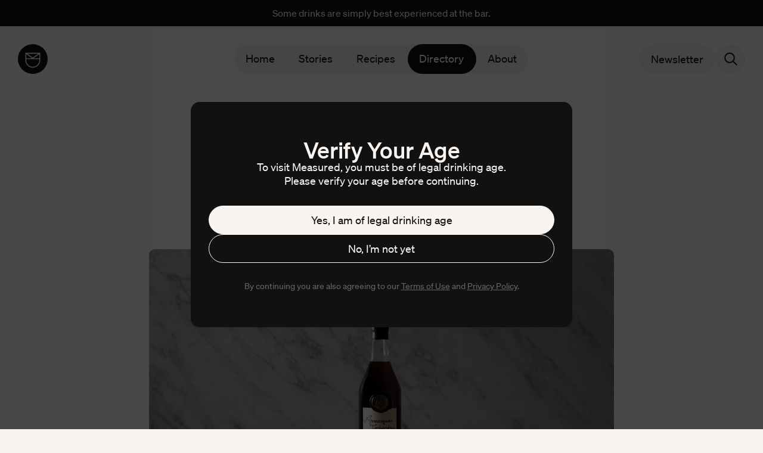

--- FILE ---
content_type: text/html; charset=utf-8
request_url: https://www.measured.guide/directory/armagnac-tenareze-1979
body_size: 8165
content:
<!DOCTYPE html><html lang="en"><head><meta charSet="utf-8"/><meta http-equiv="X-UA-Compatible" content="IE=edge"/><title>MEASURED Guide | Armagnac Tenareze 1979</title><meta name="description" content="Armagnac is a brandy hailing from the Armagnac region in Southwest France, which is column distilled."/><link rel="canonical" href="https://www.measured.guide/directory/armagnac-tenareze-1979"/><link rel="shortcut icon" href="/favicons/favicon.ico"/><link rel="icon" sizes="16x16 32x32 64x64" href="/favicons/favicon.ico"/><link rel="icon" type="image/png" sizes="196x196" href="/favicons/favicon-192.png"/><link rel="icon" type="image/png" sizes="160x160" href="/favicons/favicon-160.png"/><link rel="icon" type="image/png" sizes="96x96" href="/favicons/favicon-96.png"/><link rel="icon" type="image/png" sizes="64x64" href="/favicons/favicon-64.png"/><link rel="icon" type="image/png" sizes="32x32" href="/favicons/favicon-32.png"/><link rel="icon" type="image/png" sizes="16x16" href="/favicons/favicon-16.png"/><link rel="apple-touch-icon" href="/favicons/favicon-57.png"/><link rel="apple-touch-icon" sizes="114x114" href="/favicons/favicon-114.png"/><link rel="apple-touch-icon" sizes="72x72" href="/favicons/favicon-72.png"/><link rel="apple-touch-icon" sizes="144x144" href="/favicons/favicon-144.png"/><link rel="apple-touch-icon" sizes="60x60" href="/favicons/favicon-60.png"/><link rel="apple-touch-icon" sizes="120x120" href="/favicons/favicon-120.png"/><link rel="apple-touch-icon" sizes="76x76" href="/favicons/favicon-76.png"/><link rel="apple-touch-icon" sizes="152x152" href="/favicons/favicon-152.png"/><link rel="apple-touch-icon" sizes="180x180" href="/favicons/favicon-180.png"/><link rel="manifest" href="/favicons/manifest.json"/><meta name="msapplication-TileColor" content="#FFFFFF"/><meta name="msapplication-TileImage" content="/favicons/favicon-144.png"/><meta name="msapplication-config" content="/favicons/browserconfig.xml"/><meta name="viewport" content="width=device-width, initial-scale=1"/><meta property="og:title" content="MEASURED Guide | Armagnac Tenareze 1979"/><meta property="og:description" content="Armagnac is a brandy hailing from the Armagnac region in Southwest France, which is column distilled."/><meta property="og:image" content="https://cdn.sanity.io/images/uzznt3oz/production/2df3db1cede2904e3c86ffbb00b2c974f990741a-1466x975.jpg?w=1200&amp;h=630"/><meta name="p:domain_verify" content="012cf4d09779e831dc604e0d84862b57"/><meta name="next-head-count" content="31"/><link rel="preload" href="/_next/static/css/4fbcb7de89e4bf9f.css" as="style" crossorigin=""/><link rel="stylesheet" href="/_next/static/css/4fbcb7de89e4bf9f.css" crossorigin="" data-n-g=""/><noscript data-n-css=""></noscript><script defer="" crossorigin="" nomodule="" src="/_next/static/chunks/polyfills-c67a75d1b6f99dc8.js"></script><script src="/_next/static/chunks/webpack-b90b2c3f9922febf.js" defer="" crossorigin=""></script><script src="/_next/static/chunks/framework-5429a50ba5373c56.js" defer="" crossorigin=""></script><script src="/_next/static/chunks/main-9a3fae66bb3738e1.js" defer="" crossorigin=""></script><script src="/_next/static/chunks/pages/_app-30fac7acdcb98269.js" defer="" crossorigin=""></script><script src="/_next/static/chunks/pages/directory/%5Bslug%5D-03447c214f9e3028.js" defer="" crossorigin=""></script><script src="/_next/static/Eeq8Wm_CrkUXxLlf6Fnmf/_buildManifest.js" defer="" crossorigin=""></script><script src="/_next/static/Eeq8Wm_CrkUXxLlf6Fnmf/_ssgManifest.js" defer="" crossorigin=""></script></head><body><div id="__next"><div class="verify-modal"><div class="modal"><div class="content"><h2>Verify Your Age</h2><p>To visit Measured, you must be of legal drinking age. Please verify your age before continuing.</p></div><div class="actions"><button class="yes">Yes, I am of legal drinking age</button><button class="no">No, I’m not yet</button></div><div class="terms"><p>By continuing you are also agreeing to our <a href="/legal/terms-of-use">Terms of Use</a> and <a href="/legal/privacy-policy">Privacy Policy</a>.</p></div></div></div><div class="subscribe-modal hide"><div class="modal"><div class="description"><h2>The latest from Measured</h2><p>Regularly serving the best of Measured to your inbox, from previews of new products to cocktail recipes for the weekend.</p></div><form><div class="form"><fieldset><div class="field"><input type="text" placeholder="First name" name="firstName"/></div><div class="field"><input type="text" placeholder="Last name" name="lastName"/></div><div class="field"><input type="email" placeholder="Email" name="email"/></div></fieldset><div class="trade"><input type="checkbox" id="trade" name="trade"/><label for="trade">I&#x27;m interested in trade and industry updates</label></div><div class="terms"><p>By tapping ‘Register Interest’ you are confirming that you are of legal drinking age. Will never share your information. You may unsubscribe at any time.</p></div><div class="action"><button type="submit">Register Interest</button></div></div></form><div class="close"><button>Close</button></div></div></div><div class="directory-preview hide"><div class="loading"><svg width="38" height="38" viewBox="0 0 38 38" xmlns="http://www.w3.org/2000/svg"><g fill="none" fill-rule="evenodd"><g transform="translate(1 1)" stroke-width="2"><circle stroke-opacity=".5" cx="18" cy="18" r="18"></circle><path d="M36 18c0-9.94-8.06-18-18-18"><animateTransform attributeName="transform" type="rotate" from="0 18 18" to="360 18 18" dur="1s" repeatCount="indefinite"></animateTransform></path></g></g></svg></div></div><div class="mobile-menu hide"><div class="container"><div class="close"><button>Close</button></div><div class="menu"><div class="main-menu"><ul><li class=""><a class="" href="/">Home</a></li><li class=""><a class="" href="/stories">Stories</a></li><li class=""><a class="" href="/recipes">Recipes</a></li><li class="anchor"><a class="current" href="/directory">Directory</a></li><li class=""><a class="" href="/about/our-story">About</a></li></ul></div><div class="sub-menu"><ul><li><a href="/about/our-story">About</a></li><li><a href="/legal/terms-of-use">Legal</a></li></ul></div></div><div class="footer"><div class="brandmark"><svg xmlns="http://www.w3.org/2000/svg" width="28" height="28" viewBox="0 0 28 28" fill="none"><path d="M14 28C21.7195 28 28 21.7498 28 14.0676V0H0V14.0676C0 21.7498 6.28052 28 14 28ZM2.00712 2.77114L12.4106 10.0313C12.5094 10.1007 12.4605 10.2558 12.339 10.2549L2.04518 10.2378C1.9165 10.2378 1.8123 10.1341 1.8123 10.0061V2.87214C1.8123 2.77204 1.92466 2.71433 2.00712 2.77114ZM4.16828 1.80354H23.8399C23.9604 1.80354 24.0102 1.95775 23.9115 2.02718L14.2854 8.76792C14.1269 8.87884 13.9157 8.87884 13.7572 8.76792L4.09761 2.02718C3.99884 1.95775 4.04777 1.80354 4.16828 1.80354ZM26.1877 2.87575V10.0448C26.1877 10.1729 26.0826 10.2775 25.9539 10.2766L15.6936 10.2595C15.5731 10.2595 15.5241 10.1043 15.6229 10.0358L25.9929 2.77475C26.0744 2.71704 26.1877 2.77565 26.1877 2.87575ZM2.04608 12.0414L25.9548 12.081C26.0835 12.081 26.1877 12.1847 26.1877 12.3128V13.9333C26.1877 20.6262 20.7961 26.1568 14.0716 26.1956C7.31896 26.2343 1.8123 20.7786 1.8123 14.0667V12.2731C1.8123 12.1451 1.91741 12.0405 2.04608 12.0414Z" fill="#FAF4F0"></path></svg></div><div class="statement"><span>Drink responsibly.<br/>Drink with measure.</span></div><div class="copyright"><span>A Measured Company © <!-- -->2025</span></div></div></div></div><div class="wrap"><header><div class="brand"><a href="/"><svg xmlns="http://www.w3.org/2000/svg" width="50" height="50" viewBox="0 0 50 50" fill="none"><circle cx="25" cy="25" r="25" fill="#111111"></circle><path d="M25 39.5833C31.8924 39.5833 37.5 34.0027 37.5 27.1436V14.5833H12.5V27.1436C12.5 34.0027 18.1076 39.5833 25 39.5833ZM14.2921 17.0575L23.5809 23.5398C23.6691 23.6018 23.6254 23.7403 23.517 23.7395L14.3261 23.7242C14.2112 23.7242 14.1181 23.6316 14.1181 23.5172V17.1477C14.1181 17.0583 14.2184 17.0068 14.2921 17.0575ZM16.2217 16.1936H33.7856C33.8932 16.1936 33.9377 16.3312 33.8495 16.3932L25.2549 22.4118C25.1133 22.5108 24.9248 22.5108 24.7832 22.4118L16.1586 16.3932C16.0704 16.3312 16.1141 16.1936 16.2217 16.1936ZM35.8819 17.1509V23.5519C35.8819 23.6662 35.788 23.7596 35.6731 23.7588L26.5121 23.7435C26.4045 23.7435 26.3608 23.605 26.449 23.5438L35.7079 17.0607C35.7807 17.0092 35.8819 17.0615 35.8819 17.1509ZM14.3269 25.3345L35.6739 25.3699C35.7888 25.3699 35.8819 25.4625 35.8819 25.5768V27.0237C35.8819 32.9995 31.068 37.9375 25.0639 37.9721C19.0348 38.0068 14.1181 33.1356 14.1181 27.1428V25.5414C14.1181 25.4271 14.212 25.3337 14.3269 25.3345Z" fill="#FAF4F0"></path></svg></a></div><div class="navigation"><nav class=""><div class="search-form"><form action="/search"><input type="text" name="terms" placeholder="Search"/><button type="submit">Search</button></form></div><div class="menu"><ul id="anchors"><li class=""><a class="" href="/">Home</a></li><li class=""><a class="" href="/stories">Stories</a></li><li class=""><a class="" href="/recipes">Recipes</a></li><li class="anchor"><a class="current" href="/directory">Directory</a></li><li class=""><a class="" href="/about/our-story">About</a></li></ul><div class="indicator" style="width:0;left:0"></div></div><div class="menu-toggle"><button>Menu</button></div></nav></div><div class="actions"><div class="newsletter"><button>Newsletter</button></div><div class="search"><button><svg width="24" height="24" viewBox="0 0 24 24" fill="none" xmlns="http://www.w3.org/2000/svg"><path d="M3.81153 14.0792C4.62366 15.9901 6.16165 17.5002 8.08715 18.2771C10.0127 19.0541 12.1679 19.0344 14.0789 18.2222C15.9898 17.4101 17.4999 15.8721 18.2769 13.9466C19.0538 12.0211 19.0341 9.86583 18.222 7.95489C17.4098 6.04395 15.8718 4.53389 13.9463 3.75692C12.0208 2.97994 9.86554 2.99969 7.9546 3.81182C6.04366 4.62395 4.5336 6.16194 3.75663 8.08744C2.97965 10.0129 2.9994 12.1682 3.81153 14.0792V14.0792Z" stroke-width="2" stroke-linecap="square" stroke-linejoin="round"></path><path d="M16.5578 16.5521L22.6297 22.6248" stroke-width="2" stroke-linecap="round" stroke-linejoin="round"></path></svg></button></div></div></header><main><div class="article-page"><div class="mast-head small"><div class="container"><div class="brand"><svg width="875" viewBox="0 0 875 257" fill="none" xmlns="http://www.w3.org/2000/svg"><path d="M50.1963 253.685L37.9151 126.189L34.8337 94.9907H34.1526L34.4988 126.189V253.685H0V2.67236H49.8613L62.4885 130.911L65.2238 159.06H66.251L68.6737 130.911L81.2786 2.67236H130.794V253.685H94.2519V126.189L94.598 94.9907H93.5709L91.1816 126.189L78.1972 253.685H50.1963Z" fill="#111111"></path><path d="M145.129 2.67236H224.398V35.9323H185.768V110.213H220.267V143.473H185.768V220.447H224.364V253.707H145.095L145.129 2.67236Z" fill="#111111"></path><path d="M311.463 2.67236L341.853 253.651H301.895L297.429 199.05H276.328L271.862 253.651H233.902L264.326 2.67236H311.463ZM279.019 165.845H294.727L290.261 114.293L287.191 70.8773H286.164L283.116 114.293L279.019 165.845Z" fill="#111111"></path><path d="M442.271 98.0169H404.311V47.1404C404.311 36.9628 401.587 30.8541 395.089 30.8541C388.591 30.8541 386.213 36.9628 386.213 47.1404V78.061C386.213 91.9636 390.679 96.7087 400.894 106.543L420.41 124.126C437.157 140.068 442.952 150.235 442.952 175.679V205.557C442.952 238.451 424.173 256.423 394.117 256.423C363.716 256.389 346.668 238.418 346.668 205.557V157.364H384.929V209.249C384.929 219.427 387.653 225.535 394.151 225.535C400.649 225.535 403.083 219.427 403.083 209.249V176.732C403.083 162.829 400.012 159.781 389.417 150.279L369.321 132.308C354.483 118.693 346.668 106.886 346.668 83.4269V50.8655C346.668 17.9714 365.112 0 395.513 0C425.914 0 442.304 17.9714 442.304 50.8655L442.271 98.0169Z" fill="#111111"></path><path d="M495.216 2.67236V209.25C495.216 219.427 497.606 225.536 504.148 225.536C510.69 225.536 512.689 219.427 512.689 209.25V2.67236H553.328V205.857C553.328 238.418 535.23 256.39 504.204 256.39C473.177 256.39 454.677 238.418 454.677 205.857V2.67236H495.216Z" fill="#111111"></path><path d="M627.041 160.103C627.041 149.249 624.306 143.14 617.473 143.14H608.597V253.707H567.612V2.67236H620.889C649.918 2.67236 667.68 19.6349 667.68 50.1564V93.9043C667.68 108.151 663.929 119.681 647.874 127.486C663.929 135.623 667.68 147.153 667.68 161.732V225.835C667.551 235.35 669.292 244.798 672.805 253.652H631.82C627.722 245.503 627.041 234.66 627.041 225.835V160.103ZM627.041 50.2118C627.041 39.0254 624.306 32.9167 617.473 32.9167H608.597V112.596H617.473C624.306 112.596 627.041 106.488 627.041 95.6338V50.2118Z" fill="#111111"></path><path d="M683.066 2.67236H762.335V35.9323H723.706V110.213H758.204V143.473H723.706V220.447H762.302V253.707H683.033L683.066 2.67236Z" fill="#111111"></path><path d="M875 206.533C875 236.722 857.237 253.685 828.209 253.685H774.931V2.67236H828.209C857.237 2.67236 875 19.6349 875 50.1564V206.533ZM824.759 223.496C831.592 223.496 834.327 217.387 834.327 206.201V50.1897C834.327 39.0033 831.592 32.8945 824.759 32.8945H815.827V223.496H824.759Z" fill="#111111"></path></svg></div></div></div><div class="directory-product"><div class="container"><div class="media"><img alt="Armagnac Tenareze 1979" loading="lazy" width="860" height="860" decoding="async" data-nimg="1" style="color:transparent" srcSet="/_next/image?url=https%3A%2F%2Fcdn.sanity.io%2Fimages%2Fuzznt3oz%2Fproduction%2F2df3db1cede2904e3c86ffbb00b2c974f990741a-1466x975.jpg&amp;w=1080&amp;q=75 1x, /_next/image?url=https%3A%2F%2Fcdn.sanity.io%2Fimages%2Fuzznt3oz%2Fproduction%2F2df3db1cede2904e3c86ffbb00b2c974f990741a-1466x975.jpg&amp;w=1920&amp;q=75 2x" src="/_next/image?url=https%3A%2F%2Fcdn.sanity.io%2Fimages%2Fuzznt3oz%2Fproduction%2F2df3db1cede2904e3c86ffbb00b2c974f990741a-1466x975.jpg&amp;w=1920&amp;q=75"/></div><div class="title"><h2>Armagnac Tenareze 1979</h2><h3>Delord</h3><div class="share"><div class="share-button"><button class="">Share</button></div></div></div><div class="description"><div class="ingredient-list"><div class="item"><h6>Origin</h6><span>Tenareze, France</span></div><div class="item"><h6>Style</h6><span>Armagnac</span></div><div class="item"><h6>Vintage</h6><span>1979</span></div><div class="item"><h6>Aged</h6><span>39 Years</span></div><div class="item"><h6>Volume</h6><span>700ml</span></div><div class="item"><h6>alc/vol</h6><span>40%</span></div></div><div class="details"><div class="details-list"><div class="item"><h6>Tasting notes</h6><p>Armagnac is a brandy hailing from the Armagnac region in Southwest France, which is column distilled, unlike its close cousin cognac, which is distilled in a pot. This one from Delord, tastes more like plum and bitter orange than a peach cobbler. Enjoy it on a cold night after a hearty meal.</p></div><div class="item"><h6>Why we love it</h6><p>Since 2018, we have been declaring it the year of Armagnac and Cognac. And while we may have been a few years early to the party, we’re excited you’ve joined us. Delord is pure art and, when sipped neat, is genuinely exceptional. And while it’s a hit to the wallet, it’s worth the investment when your bank account permits.</p></div><div class="item"><h6>About <!-- -->Delord</h6><p>The ancestral home of the Delord family, Lannepax, has housed their distillery since 1932. The brand’s renowned distillation process occurs only from November to December and produces less than 30 litres of eau-de-vie per hour. Delord&#x27;s extensive cellars safeguard over 700 oak barrels, aging Armagnac from the 20th Century to the present day.</p><div class="action"><a title="View Delord brand profile" href="/brand/delord">Brand Profile</a></div></div></div></div></div></div></div></div></main><footer><div class="content-nav"><div class="content"><div class="brandmark"><svg xmlns="http://www.w3.org/2000/svg" width="28" height="28" viewBox="0 0 28 28" fill="none"><path d="M14 28C21.7195 28 28 21.7498 28 14.0676V0H0V14.0676C0 21.7498 6.28052 28 14 28ZM2.00712 2.77114L12.4106 10.0313C12.5094 10.1007 12.4605 10.2558 12.339 10.2549L2.04518 10.2378C1.9165 10.2378 1.8123 10.1341 1.8123 10.0061V2.87214C1.8123 2.77204 1.92466 2.71433 2.00712 2.77114ZM4.16828 1.80354H23.8399C23.9604 1.80354 24.0102 1.95775 23.9115 2.02718L14.2854 8.76792C14.1269 8.87884 13.9157 8.87884 13.7572 8.76792L4.09761 2.02718C3.99884 1.95775 4.04777 1.80354 4.16828 1.80354ZM26.1877 2.87575V10.0448C26.1877 10.1729 26.0826 10.2775 25.9539 10.2766L15.6936 10.2595C15.5731 10.2595 15.5241 10.1043 15.6229 10.0358L25.9929 2.77475C26.0744 2.71704 26.1877 2.77565 26.1877 2.87575ZM2.04608 12.0414L25.9548 12.081C26.0835 12.081 26.1877 12.1847 26.1877 12.3128V13.9333C26.1877 20.6262 20.7961 26.1568 14.0716 26.1956C7.31896 26.2343 1.8123 20.7786 1.8123 14.0667V12.2731C1.8123 12.1451 1.91741 12.0405 2.04608 12.0414Z" fill="#FAF4F0"></path></svg></div><div class="statement"><span>Drink responsibly.<br/>Drink with measure.</span></div><div class="copyright"><span>A Measured Company © <!-- -->2025</span></div></div><nav><div class="nav-group"><h6>Measured</h6><ul><li><a href="/">Home</a></li><li><a href="/stories">Stories</a></li><li><a href="/recipes">Recipes</a></li><li><a href="/directory">Directory</a></li></ul></div><div class="nav-group"><h6>About</h6><ul><li><a href="/about/our-story">Our Story</a></li><li><a href="/about/masthead">Masthead</a></li><li><a href="/about/editorial-standards">Editorial Standards</a></li><li><a href="/about/studio">Studio</a></li></ul></div><div class="nav-group"><h6>Legal</h6><ul><li><a href="/legal/terms-of-use">Terms Of Use</a></li><li><a href="/legal/privacy-policy">Privacy Policy</a></li><li><a href="/legal/your-data">Your Data</a></li><li><a href="/legal/ai-policy">AI Policy</a></li></ul></div><div class="nav-group"><h6>Connect</h6><ul><li><a href="#">Newsletters</a></li><li><a target="_blank" rel="nofollow" href="https://www.instagram.com/measured.guide">Instagram</a></li><li><a target="_blank" rel="nofollow" href="https://www.linkedin.com/company/measuredguide/">LinkedIn</a></li><li><a href="/about/contact">Contact</a></li></ul></div></nav></div><div class="brand"><svg viewBox="0 0 1760 520" fill="none" xmlns="http://www.w3.org/2000/svg"><g clip-path="url(#clip0_1063_9363)"><path d="M100.988 514.49L76.2855 255.918L70.0875 192.647H68.7176L69.4139 255.918V514.49H0.0234375V5.41797H100.314L125.712 265.497L131.214 322.585H133.28L138.153 265.497L163.506 5.41797H263.101V514.49H189.601V255.918L190.297 192.647H188.231L183.425 255.918L157.308 514.49H100.988Z"></path><path d="M291.958 5.41797H451.399V72.8716H373.699V223.518H443.09V290.972H373.699V447.082H451.331V514.535H291.891L291.958 5.41797Z"></path><path d="M626.513 5.4187L687.639 514.424H607.267L598.285 403.687H555.842L546.86 514.424H470.508L531.702 5.4187H626.513ZM561.254 336.346H592.85L583.868 231.793L577.692 143.744H575.626L569.496 231.793L561.254 336.346Z"></path><path d="M889.607 198.786H813.255V95.6043C813.255 74.9635 807.776 62.5745 794.706 62.5745C781.636 62.5745 776.853 74.9635 776.853 95.6043V158.314C776.853 186.509 785.836 196.133 806.383 216.076L845.637 251.737C879.322 284.07 890.977 304.688 890.977 356.29V416.886C890.977 483.598 853.205 520.045 792.752 520.045C731.603 519.978 697.312 483.53 697.312 416.886V319.146H774.271V424.373C774.271 445.014 779.75 457.403 792.82 457.403C805.889 457.403 810.785 445.014 810.785 424.373V358.426C810.785 330.23 804.609 324.047 783.298 304.778L742.877 268.331C713.032 240.719 697.312 216.773 697.312 169.196V103.159C697.312 36.4475 734.411 0 795.559 0C856.708 0 889.674 36.4475 889.674 103.159L889.607 198.786Z"></path><path d="M996.102 5.41797V424.372C996.102 445.013 1000.91 457.402 1014.07 457.402C1027.23 457.402 1031.25 445.013 1031.25 424.372V5.41797H1112.99V417.492C1112.99 483.529 1076.59 519.977 1014.18 519.977C951.773 519.977 914.562 483.529 914.562 417.492V5.41797H996.102Z"></path><path d="M1261.26 324.698C1261.26 302.686 1255.76 290.297 1242.02 290.297H1224.16V514.535H1141.73V5.41797H1248.89C1307.28 5.41797 1343 39.8193 1343 101.719V190.443C1343 219.336 1335.46 242.72 1303.17 258.549C1335.46 275.053 1343 298.437 1343 328.004V458.009C1342.74 477.306 1346.24 496.468 1353.31 514.423H1270.87C1262.63 497.897 1261.26 475.907 1261.26 458.009V324.698ZM1261.26 101.832C1261.26 79.1448 1255.76 66.7558 1242.02 66.7558H1224.16V228.352H1242.02C1255.76 228.352 1261.26 215.963 1261.26 193.951V101.832Z"></path><path d="M1373.93 5.41797H1533.38V72.8716H1455.68V223.518H1525.07V290.972H1455.68V447.082H1533.31V514.535H1373.87L1373.93 5.41797Z"></path><path d="M1760 418.864C1760 480.089 1724.27 514.49 1665.88 514.49H1558.72V5.41797H1665.88C1724.27 5.41797 1760 39.8193 1760 101.719V418.864ZM1658.94 453.265C1672.69 453.265 1678.19 440.876 1678.19 418.189V101.787C1678.19 79.0998 1672.69 66.7108 1658.94 66.7108H1640.98V453.265H1658.94Z"></path></g><defs><clipPath id="clip0_1063_9363"><rect width="1760" height="520" fill="white"></rect></clipPath></defs></svg></div></footer></div></div><script id="__NEXT_DATA__" type="application/json" crossorigin="">{"props":{"pageProps":{"data":{"page":{"seoTitle":"Armagnac Tenareze 1979","seoDescription":"Armagnac is a brandy hailing from the Armagnac region in Southwest France, which is column distilled.","title":"Armagnac Tenareze 1979","label":"Delord","slug":{"current":"armagnac-tenareze-1979","_type":"slug"},"brand":{"title":"Delord","summary":[{"_key":"1e6de0947462","markDefs":[],"children":[{"_type":"span","marks":[],"text":"The ancestral home of the Delord family, Lannepax, has housed their distillery since 1932. The brand’s renowned distillation process occurs only from November to December and produces less than 30 litres of eau-de-vie per hour. Delord's extensive cellars safeguard over 700 oak barrels, aging Armagnac from the 20th Century to the present day.","_key":"8b7074694e940"}],"_type":"block","style":"normal"}],"slug":{"current":"delord","_type":"slug"}},"attributes":[{"title":"Origin","content":"Tenareze, France"},{"title":"Style","content":"Armagnac"},{"title":"Vintage","content":"1979"},{"title":"Aged","content":"39 Years"},{"title":"Volume","content":"700ml"},{"title":"alc/vol","content":"40%"}],"details":[{"title":"Tasting notes","content":[{"_type":"block","style":"normal","_key":"2dc168f95c9b","markDefs":[],"children":[{"_type":"span","marks":[],"text":"Armagnac is a brandy hailing from the Armagnac region in Southwest France, which is column distilled, unlike its close cousin cognac, which is distilled in a pot. This one from Delord, tastes more like plum and bitter orange than a peach cobbler. Enjoy it on a cold night after a hearty meal.","_key":"2c9fa8c92b7d0"}]}]},{"title":"Why we love it","content":[{"markDefs":[],"children":[{"_type":"span","marks":[],"text":"Since 2018, we have been declaring it the year of Armagnac and Cognac. And while we may have been a few years early to the party, we’re excited you’ve joined us. Delord is pure art and, when sipped neat, is genuinely exceptional. And while it’s a hit to the wallet, it’s worth the investment when your bank account permits.","_key":"ed3a05c892fe0"}],"_type":"block","style":"normal","_key":"ace332165d2b"}]}],"hasBrandProfie":true,"cover":{"asset":{"url":"https://cdn.sanity.io/images/uzznt3oz/production/2df3db1cede2904e3c86ffbb00b2c974f990741a-1466x975.jpg"}},"category":{"title":"Brandy","slug":{"current":"brandy","_type":"slug"}},"relatedArticles":null},"aboutPages":[{"title":"Our Story","slug":{"_type":"slug","current":"our-story"}},{"title":"Masthead","slug":{"current":"masthead","_type":"slug"}},{"title":"Editorial Standards","slug":{"_type":"slug","current":"editorial-standards"}},{"title":"Studio","slug":{"current":"studio","_type":"slug"}},{"title":"Responsible Drinking","slug":{"_type":"slug","current":"responsible-drinking"}},{"title":"Contact","slug":{"current":"contact","_type":"slug"}}],"legalPages":[{"title":"Terms Of Use","slug":{"_type":"slug","current":"terms-of-use"}},{"title":"Privacy Policy","slug":{"current":"privacy-policy","_type":"slug"}},{"title":"Your Data","slug":{"_type":"slug","current":"your-data"}},{"title":"AI Policy","slug":{"current":"ai-policy","_type":"slug"}}],"notifications":{"title":"Some drinks are simply best experienced at the bar. ","url":"https://www.measured.guide/stories/cafe-martini-at-apollo-inn","style":"global"}}},"__N_SSG":true},"page":"/directory/[slug]","query":{"slug":"armagnac-tenareze-1979"},"buildId":"Eeq8Wm_CrkUXxLlf6Fnmf","isFallback":false,"gsp":true,"locale":"en","locales":["en"],"defaultLocale":"en","scriptLoader":[]}</script></body></html>

--- FILE ---
content_type: text/css; charset=utf-8
request_url: https://www.measured.guide/_next/static/css/4fbcb7de89e4bf9f.css
body_size: 14102
content:
.carousel .control-arrow,.carousel.carousel-slider .control-arrow{transition:all .25s ease-in;opacity:.4;filter:alpha(opacity=40);position:absolute;z-index:2;top:20px;background:none;border:0;font-size:32px;cursor:pointer}.carousel .control-arrow:focus,.carousel .control-arrow:hover{opacity:1;filter:alpha(opacity=100)}.carousel .control-arrow:before,.carousel.carousel-slider .control-arrow:before{margin:0 5px;display:inline-block;border-top:8px solid transparent;border-bottom:8px solid transparent;content:""}.carousel .control-disabled.control-arrow{opacity:0;filter:alpha(opacity=0);cursor:inherit;display:none}.carousel .control-prev.control-arrow{left:0}.carousel .control-prev.control-arrow:before{border-right:8px solid #fff}.carousel .control-next.control-arrow{right:0}.carousel .control-next.control-arrow:before{border-left:8px solid #fff}.carousel-root{outline:none}.carousel{position:relative;width:100%}.carousel *{box-sizing:border-box}.carousel img{width:100%;display:inline-block;pointer-events:none}.carousel .carousel{position:relative}.carousel .control-arrow{outline:0;border:0;background:none;top:50%;margin-top:-13px;font-size:18px}.carousel .thumbs-wrapper{margin:20px;overflow:hidden}.carousel .thumbs{transition:all .15s ease-in;transform:translateZ(0);position:relative;list-style:none;white-space:nowrap}.carousel .thumb{transition:border .15s ease-in;display:inline-block;margin-right:6px;white-space:nowrap;overflow:hidden;border:3px solid #fff;padding:2px}.carousel .thumb:focus{border:3px solid #ccc;outline:none}.carousel .thumb.selected,.carousel .thumb:hover{border:3px solid #333}.carousel .thumb img{vertical-align:top}.carousel.carousel-slider{position:relative;margin:0;overflow:hidden}.carousel.carousel-slider .control-arrow{top:0;color:#fff;font-size:26px;bottom:0;margin-top:0;padding:5px}.carousel.carousel-slider .control-arrow:hover{background:rgba(0,0,0,.2)}.carousel .slider-wrapper{overflow:hidden;margin:auto;width:100%;transition:height .15s ease-in}.carousel .slider-wrapper.axis-horizontal .slider{-ms-box-orient:horizontal;display:-moz-flex;display:flex}.carousel .slider-wrapper.axis-horizontal .slider .slide{flex-direction:column;flex-flow:column}.carousel .slider-wrapper.axis-vertical{-ms-box-orient:horizontal;display:-moz-flex;display:flex}.carousel .slider-wrapper.axis-vertical .slider{flex-direction:column}.carousel .slider{margin:0;padding:0;position:relative;list-style:none;width:100%}.carousel .slider.animated{transition:all .35s ease-in-out}.carousel .slide{min-width:100%;margin:0;position:relative;text-align:center}.carousel .slide img{width:100%;vertical-align:top;border:0}.carousel .slide iframe{display:inline-block;width:calc(100% - 80px);margin:0 40px 40px;border:0}.carousel .slide .legend{transition:all .5s ease-in-out;position:absolute;bottom:40px;left:50%;margin-left:-45%;width:90%;border-radius:10px;background:#000;color:#fff;padding:10px;font-size:12px;text-align:center;opacity:.25;transition:opacity .35s ease-in-out}.carousel .control-dots{position:absolute;bottom:0;margin:10px 0;padding:0;text-align:center;width:100%;z-index:1}@media (min-width:960px){.carousel .control-dots{bottom:0}}.carousel .control-dots .dot{transition:opacity .25s ease-in;opacity:.3;filter:alpha(opacity=30);box-shadow:1px 1px 2px rgba(0,0,0,.9);background:#fff;border-radius:50%;width:8px;height:8px;cursor:pointer;display:inline-block;margin:0 8px}.carousel .control-dots .dot.selected,.carousel .control-dots .dot:hover{opacity:1;filter:alpha(opacity=100)}.carousel .carousel-status{position:absolute;top:0;right:0;padding:5px;font-size:10px;text-shadow:1px 1px 1px rgba(0,0,0,.9);color:#fff}.carousel:hover .slide .legend{opacity:1}@font-face{font-family:Soehne;src:url(/fonts/soehne-web-buch.woff) format("woff"),url(/fonts/soehne-web-buch.woff2) format("woff2");font-weight:400;font-style:normal;font-stretch:normal;font-display:swap}@font-face{font-family:Soehne;src:url(/fonts/soehne-web-kraftig.woff) format("woff"),url(/fonts/soehne-web-kraftig.woff2) format("woff2");font-weight:500;font-style:normal;font-stretch:normal;font-display:swap}@font-face{font-family:Soehne;src:url(/fonts/soehne-web-halbfett.eot) format("woff"),url(/fonts/soehne-web-halbfett.woff2) format("woff2");font-weight:600;font-style:normal;font-stretch:normal;font-display:swap}@font-face{font-family:Austin News Deck;src:url(/fonts/AustinNewsDeck-Light-Web.woff) format("woff"),url(/fonts/AustinNewsDeck-Light-Web.woff2) format("woff2");font-weight:300;font-style:normal;font-stretch:normal;font-display:swap}@font-face{font-family:Austin News Deck;src:url(/fonts/AustinNewsDeck-Roman.woff2) format("woff2"),url(/fonts/AustinNewsDeck-Roman.woff) format("woff");font-weight:400;font-style:normal;font-stretch:normal;font-display:swap}@font-face{font-family:Austin News Deck;src:url(/fonts/AustinNewsDeck-Italic.woff2) format("woff2"),url(/fonts/AustinNewsDeck-Italic.woff) format("woff");font-weight:400;font-style:italic;font-stretch:normal;font-display:swap}@keyframes ticker{0%{transform:translate3d(110%,0,0);visibility:visible}to{transform:translate3d(-100%,0,0)}}:root{--color-white:#fff;--color-black:#000;--color-black-alpha-70:#000000b3;--color-slate:#f0f0f0;--color-granite:#999;--color-peach:#faf4f0;--color-peach-alpha-50:#faf4f080;--color-bright-sun:#fefaf5;--color-midnight:#111;--color-midnight-alpha-05:#1111110d;--color-cloud:#ccc;--color-ash:#efeae6;--color-coal:#444;--color-shale:#666;--color-rust:#7a3a03;--color-orange:#f95006;--color-moss:#4f4f14;--color-gold:#967f4d;--color-rich-gold:#7d5b10;--color-smoke:#eee9e5;--font-size-100:10rem;--font-size-80:8.0rem;--font-size-64:6.4rem;--font-size-60:6.0rem;--font-size-54:5.4rem;--font-size-52:5.2rem;--font-size-46:4.6rem;--font-size-40:4.0rem;--font-size-38:3.8rem;--font-size-36:3.6rem;--font-size-34:3.4rem;--font-size-32:3.2rem;--font-size-30:3.0rem;--font-size-28:2.8rem;--font-size-26:2.6rem;--font-size-24:2.4rem;--font-size-22:2.2rem;--font-size-20:2.0rem;--font-size-18:1.8rem;--font-size-16:1.6rem;--font-size-15:1.5rem;--font-size-14:1.4rem;--font-size-12:1.2rem;--font-weight-bold:700;--font-weight-semibold:600;--font-weight-medium:500;--font-weight-regular:400;--font-weight-light:300;--border-raidus-small:5px;--timing-fast:200ms;--font-family-austin-news-deck:"Austin News Deck",serif;--font-family-soehne:"Soehne","Helvetica Neue",Helvetica,Arial,sans-serif;--default-font:var(--font-family-soehne);--default-color:var(--color-midnight);--primary-text-color:var(--color-midnight)}@keyframes nav-reveal{0%{transform:translateY(-100%)}to{transform:translateY(0)}}html{font-family:sans-serif;-ms-text-size-adjust:100%;-webkit-text-size-adjust:100%}body{margin:0}body.noscroll{overflow:hidden}::selection{background:var(--color-granite)}::-moz-selection{background:var(--color-granite)}article,aside,details,figcaption,figure,footer,header,hgroup,main,menu,nav,section,summary{display:block}audio,canvas,progress,video{display:inline-block;vertical-align:baseline}audio:not([controls]){display:none;height:0}[hidden],template{display:none}a{background-color:transparent}a:active,a:hover{outline:0}abbr[title]{border-bottom:1px dotted}b,strong{font-weight:700}dfn{font-style:italic}h1{font-size:2em;margin:.67em 0}mark{background:#ff0;color:#000}small{font-size:80%}sub,sup{font-size:75%;line-height:0;position:relative;vertical-align:baseline}sup{top:-.5em}sub{bottom:-.25em}img{border:0}svg:not(:root){overflow:hidden}figure{margin:1em 40px}hr{box-sizing:content-box;height:0}pre{overflow:auto}code,kbd,pre,samp{font-family:monospace,monospace;font-size:1em}button,input,optgroup,select,textarea{color:inherit;font:inherit;margin:0;padding:0}button{overflow:visible}button,select{text-transform:none}button,html input[type=button],input[type=reset],input[type=submit]{-webkit-appearance:button;cursor:pointer}button[disabled],html input[disabled]{cursor:default}button::-moz-focus-inner,input::-moz-focus-inner{border:0;padding:0}input{line-height:normal}input[type=checkbox],input[type=radio]{box-sizing:border-box;padding:0}input[type=number]::-webkit-inner-spin-button,input[type=number]::-webkit-outer-spin-button{height:auto}input[type=search]{-webkit-appearance:textfield;box-sizing:content-box}input[type=search]::-webkit-search-cancel-button,input[type=search]::-webkit-search-decoration{-webkit-appearance:none}fieldset{border:1px solid silver;margin:0 2px;padding:.35em .625em .75em}legend{border:0;padding:0}textarea{overflow:auto}optgroup{font-weight:700}table{border-collapse:collapse;border-spacing:0}td,th{padding:0}*{margin:0}*,:after,:before{box-sizing:border-box}body,html{font-size:62.5%;line-height:1.4;color:var(--primary-text-color);-webkit-font-smoothing:antialiased;-moz-osx-font-smoothing:grayscale;font-weight:var(--font-weight-regular)}body,h1,h2,h3,h4,h5,h6,html,input,select,textarea{font-family:var(--default-font)}h1,h2,h3,h4,h5,h6{font-style:normal;font-weight:var(--font-weight-medium);text-rendering:optimizeLegibility;margin:0;letter-spacing:0;color:var(--primary-text-color)}h1{font-size:50px;line-height:46px}h2{font-size:30px;line-height:30px}h3{font-size:20px;line-height:24px}h4{font-size:14px;line-height:18px}p,span{font-family:var(--default-font);color:var(--primary-text-color);font-size:var(--font-size-22);line-height:1.3;letter-spacing:0;font-weight:var(--font-weight-regular)}p a,p a:focus,p a:visited{color:var(--primary-text-color);text-decoration:underline}p a:hover{opacity:.5;text-decoration:underline}p strong,strong{font-weight:var(--font-weight-medium)}li{font-family:var(--default-font);color:var(--primary-text-color);font-size:16px;line-height:24px;letter-spacing:0;font-weight:var(--font-weight-regular)}body,html{background-color:var(--color-peach)}body{overscroll-behavior-y:none}input,select,textarea{outline:none;transition:all .2s ease-out,background-color 50s linear 0ms;-webkit-appearance:none;-moz-appearance:none;appearance:none;border-radius:0}input:-webkit-autofill,input:-webkit-autofill:active,input:-webkit-autofill:focus,input:-webkit-autofill:hover{-webkit-transition:background-color 5000s ease-in-out 0s;transition:background-color 5000s ease-in-out 0s}::placeholder{color:var(--color-midnight);opacity:1}::-webkit-input-placeholder{color:var(--color-black);opacity:1!important}:-moz-placeholder,::-moz-placeholder{color:var(--color-black)}:-ms-input-placeholder{color:var(--color-black)}input:-webkit-autofill{-webkit-box-shadow:none!important;-webkit-text-fill-color:var(--color-white)!important}a,a:focus,a:hover,a:visited{outline:none;text-decoration:none;transition:opacity .3s linear 0ms,color .3s linear 0ms}.mobile-menu{position:fixed;top:0;left:0;width:100%;height:100%;pointer-events:none;opacity:0;transition:opacity .2s linear 0ms;background-color:var(--color-midnight);z-index:1000;display:flex}.mobile-menu .container{width:100%;height:100%;padding:20px 20px 30px;display:flex;flex-direction:column}.mobile-menu .container .close{flex:0 0 auto;width:100%}.mobile-menu .container .close button{height:40px;font-size:var(--font-size-16);line-height:37px;padding:0 18px;background-color:var(--color-peach);color:var(--color-midnight);border-radius:30px;border:none;margin:0 auto;display:block}.mobile-menu .container .menu{width:100%;height:100%;flex:1 1 auto;padding:60px 0 40px;display:flex;flex-direction:column}.mobile-menu .container .menu .main-menu{width:100%;border-bottom:1px solid var(--color-peach-alpha-50);padding:0 0 30px}.mobile-menu .container .menu .main-menu ul{margin:0;padding:0;list-style:none}.mobile-menu .container .menu .main-menu ul li{font-size:var(--font-size-32);line-height:1.2;font-weight:var(--font-weight-medium)}.mobile-menu .container .menu .main-menu ul li a,.mobile-menu .container .menu .main-menu ul li a:visited{color:var(--color-peach)}.mobile-menu .container .menu .main-menu ul li a:hover,.mobile-menu .container .menu .main-menu ul li.current a:hover{color:var(--color-peach);opacity:.3}.mobile-menu .container .menu .sub-menu{width:100%;padding:20px 0 0}.mobile-menu .container .menu .sub-menu ul{margin:0;padding:0;list-style:none}.mobile-menu .container .menu .sub-menu ul li{font-size:var(--font-size-18);line-height:1.6}.mobile-menu .container .menu .sub-menu ul li a,.mobile-menu .container .menu .sub-menu ul li a:visited{color:var(--color-peach)}.mobile-menu .container .menu .sub-menu ul li a:hover{color:var(--color-peach);opacity:.3}.mobile-menu .container .footer{flex:0 0 auto;display:flex;flex-direction:column;width:100%}.mobile-menu .container .footer .brandmark{margin:0 0 10px}.mobile-menu .container .footer .brandmark svg path{fill:var(--color-white)}.mobile-menu .container .footer .statement{margin:0 0 20px}.mobile-menu .container .footer .statement span{font-family:var(--font-family-austin-news-deck);color:var(--color-white);font-size:var(--font-size-20);line-height:1.3;font-style:italic}.mobile-menu .container .footer .copyright span{opacity:.5;font-size:var(--font-size-16);font-weight:var(--font-weight-regular);color:var(--color-peach);letter-spacing:.02rem;line-height:1}.directory-product{width:100%;display:flex;justify-content:center}.directory-product .container{width:100%;max-width:840px;padding:30px 30px 60px;display:flex;flex-direction:column;position:relative;background-color:var(--color-peach);border-top-left-radius:10px;border-top-right-radius:10px;overflow:hidden;overflow-y:auto;cursor:auto}.directory-product .container .close{position:absolute;right:45px;top:45px;z-index:10}.directory-product .container .close button{display:inline-block;border:none;height:48px;background-color:var(--color-midnight);font-size:var(--font-size-18);font-weight:var(--font-weight-regular);line-height:46px;letter-spacing:.02em;color:var(--color-peach);margin:0;padding:0 20px;border-radius:30px;transition:all .2s linear 0ms}.directory-product .container .close button:hover{background-color:var(--color-peach);color:var(--color-midnight)}.directory-product .container .media{flex:0 0 auto;width:100%;margin:0 0 40px;position:relative;border-radius:10px;overflow:hidden}.directory-product .container .media img{width:100%;height:auto!important}.directory-product .container .title{width:100%;position:relative;margin:0 0 40px}.directory-product .container .title h2{font-weight:var(--font-weight-medium);font-size:var(--font-size-36);line-height:1.1;color:var(--color-midnight);margin:0 0 4px;letter-spacing:0;max-width:640px}.directory-product .container .title h3{font-weight:var(--font-weight-regular);font-size:var(--font-size-22);line-height:1.35;color:var(--color-midnight);letter-spacing:0}.directory-product .container .title .share{position:absolute;top:0;right:0}.directory-product .container .description{width:100%;display:flex;justify-content:space-between;padding:0 0 58px;gap:20px}.directory-product .container .description .ingredient-list{width:220px;flex:0 0 auto;display:flex;flex-direction:column;gap:20px}.directory-product .container .description .ingredient-list .item{width:100%;display:flex;flex-direction:column;border-top:1px solid var(--color-cloud);padding:6px 0 0}.directory-product .container .description .ingredient-list .item h6{font-size:var(--font-size-16);font-weight:var(--font-weight-bold);line-height:1.4;color:var(--color-midnight);text-transform:uppercase;letter-spacing:0}.directory-product .container .description .ingredient-list .item span{font-size:var(--font-size-18);font-weight:var(--font-weight-regular);line-height:1.4;color:var(--color-midnight);letter-spacing:0}.directory-product .container .description .ingredient-list .item:first-child{border-top:none;padding:0}.directory-product .container .description .details{width:100%;flex:1 1 auto;display:flex;flex-direction:column}.directory-product .container .description .details .details-list{width:100%;display:flex;flex-direction:column;gap:20px}.directory-product .container .description .details .details-list .item{width:100%;display:flex;flex-direction:column;border-bottom:1px solid var(--color-cloud);padding:0 0 20px;gap:12px}.directory-product .container .description .details .details-list .item:last-child{border-bottom:none;padding:0}.directory-product .container .description .details .details-list .item h6{font-size:var(--font-size-18);font-weight:var(--font-weight-medium);line-height:1.4;color:var(--color-midnight);letter-spacing:.05rem}.directory-product .container .description .details .details-list .item p{font-size:var(--font-size-18);font-weight:var(--font-weight-regular);line-height:1.4;color:var(--color-midnight);letter-spacing:.05rem}.directory-product .container .description .details .details-list .item p a,.directory-product .container .description .details .details-list .item p a:focus,.directory-product .container .description .details .details-list .item p a:visited{text-decoration:underline}.directory-product .container .description .details .details-list .item p a:hover{opacity:.6}.directory-product .container .description .details .details-list .item .action{width:100%;padding:8px 0 0}.directory-product .container .description .details .details-list .item .action a,.directory-product .container .description .details .details-list .item .action a:visited{display:inline-block;height:48px;line-height:46px;border-radius:30px;border:none;background-color:var(--color-midnight-alpha-05);color:var(--color-midnight);font-size:var(--font-size-18);padding:0 20px;transition:all var(--timing-fast) linear 0ms}.directory-product .container .description .details .details-list .item .action a:hover,.directory-product .container .description .details .details-list .item .action a:visited:hover{background-color:var(--color-midnight);color:var(--color-white)}.directory-product .container .description .details .actions{width:100%;display:flex;gap:20px;margin:10px 0 0}.directory-product .container .description .details .actions button{min-width:110px;border:1px solid var(--color-midnight);font-family:var(--font-family-grotesk-mono);font-weight:var(--font-weight-regular);font-size:var(--font-size-16);line-height:1;text-align:center;text-transform:uppercase;color:var(--color-white);background-color:var(--color-midnight);border-radius:20px;padding:8px 20px;transition:all .2s linear 0ms}.directory-product .container .description .details .actions button:hover{opacity:.5}.directory-product .container .related-items{width:100%;padding:20px 0 0;position:relative}.directory-product .container .related-items:before{content:"";width:100%;height:1px;background-color:var(--color-cloud);position:absolute;top:0;left:0}.directory-product .container .related-items h4{font-size:var(--font-size-26);font-weight:var(--font-weight-medium);color:var(--color-midnight);line-height:1;margin:0 0 50px}.directory-product .container .related-items .grid{width:100%;display:grid;flex-wrap:wrap;grid-template-columns:repeat(2,1fr);grid-gap:40px}.directory-preview{position:fixed;left:0;top:100vh;height:100%;width:100%;background-color:transparent;z-index:500;overflow:hidden;display:flex;justify-content:center;transition:background-color .2s linear 0ms;padding:60px 20px 0;cursor:pointer}.directory-preview.show{top:0;background-color:var(--color-black-alpha-70)}.directory-preview .container{width:100%;max-width:840px;padding:30px 30px 60px;display:flex;flex-direction:column;position:relative;background-color:var(--color-peach);border-top-left-radius:10px;border-top-right-radius:10px;overflow:hidden;overflow-y:auto;cursor:auto}.directory-preview .container .close{position:absolute;right:45px;top:45px;z-index:10}.directory-preview .container .close button{display:inline-block;border:none;height:48px;background-color:var(--color-midnight);font-size:var(--font-size-18);font-weight:var(--font-weight-regular);line-height:46px;letter-spacing:.02em;color:var(--color-peach);margin:0;padding:0 20px;border-radius:30px;transition:all .2s linear 0ms}.directory-preview .container .close button:hover{background-color:var(--color-peach);color:var(--color-midnight)}.directory-preview .container .media{flex:0 0 auto;width:100%;margin:0 0 40px;position:relative;border-radius:10px;overflow:hidden}.directory-preview .container .media img{width:100%;height:auto!important}.directory-preview .container .title{width:100%;position:relative;margin:0 0 40px}.directory-preview .container .title h2{font-weight:var(--font-weight-medium);font-size:var(--font-size-36);line-height:1.1;color:var(--color-midnight);margin:0 0 4px;letter-spacing:0;max-width:640px}.directory-preview .container .title h3{font-weight:var(--font-weight-regular);font-size:var(--font-size-22);line-height:1.35;color:var(--color-midnight);letter-spacing:0}.directory-preview .container .title .share{position:absolute;top:0;right:0}.directory-preview .container .description{width:100%;display:flex;justify-content:space-between;padding:0 0 58px;gap:20px}.directory-preview .container .description .ingredient-list{width:220px;flex:0 0 auto;display:flex;flex-direction:column;gap:20px}.directory-preview .container .description .ingredient-list .item{width:100%;display:flex;flex-direction:column;border-top:1px solid var(--color-cloud);padding:6px 0 0}.directory-preview .container .description .ingredient-list .item h6{font-size:var(--font-size-16);font-weight:var(--font-weight-bold);line-height:1.4;color:var(--color-midnight);text-transform:uppercase;letter-spacing:0}.directory-preview .container .description .ingredient-list .item span{font-size:var(--font-size-18);font-weight:var(--font-weight-regular);line-height:1.4;color:var(--color-midnight);letter-spacing:0}.directory-preview .container .description .ingredient-list .item:first-child{border-top:none;padding:0}.directory-preview .container .description .details{width:100%;flex:1 1 auto;display:flex;flex-direction:column}.directory-preview .container .description .details .details-list{width:100%;display:flex;flex-direction:column;gap:20px}.directory-preview .container .description .details .details-list .item{width:100%;display:flex;flex-direction:column;border-bottom:1px solid var(--color-cloud);padding:0 0 20px;gap:12px}.directory-preview .container .description .details .details-list .item:last-child{border-bottom:none;padding:0}.directory-preview .container .description .details .details-list .item h6{font-size:var(--font-size-18);font-weight:var(--font-weight-medium);line-height:1.4;color:var(--color-midnight);letter-spacing:.05rem}.directory-preview .container .description .details .details-list .item p{font-size:var(--font-size-18);font-weight:var(--font-weight-regular);line-height:1.4;color:var(--color-midnight);letter-spacing:.05rem}.directory-preview .container .description .details .details-list .item p a,.directory-preview .container .description .details .details-list .item p a:focus,.directory-preview .container .description .details .details-list .item p a:visited{text-decoration:underline}.directory-preview .container .description .details .details-list .item p a:hover{opacity:.6}.directory-preview .container .description .details .details-list .item .action{width:100%;padding:8px 0 0}.directory-preview .container .description .details .details-list .item .action a,.directory-preview .container .description .details .details-list .item .action a:visited{display:inline-block;height:48px;line-height:46px;border-radius:30px;border:none;background-color:var(--color-midnight-alpha-05);color:var(--color-midnight);font-size:var(--font-size-18);padding:0 20px;transition:all var(--timing-fast) linear 0ms}.directory-preview .container .description .details .details-list .item .action a:hover,.directory-preview .container .description .details .details-list .item .action a:visited:hover{background-color:var(--color-midnight);color:var(--color-white)}.directory-preview .container .description .details .actions{width:100%;display:flex;gap:20px;margin:10px 0 0}.directory-preview .container .description .details .actions button{min-width:110px;border:1px solid var(--color-midnight);font-family:var(--font-family-grotesk-mono);font-weight:var(--font-weight-regular);font-size:var(--font-size-16);line-height:1;text-align:center;text-transform:uppercase;color:var(--color-white);background-color:var(--color-midnight);border-radius:20px;padding:8px 20px;transition:all .2s linear 0ms}.directory-preview .container .description .details .actions button:hover{opacity:.5}.directory-preview .container .related-items{width:100%;padding:20px 0 0;position:relative}.directory-preview .container .related-items:before{content:"";width:100%;height:1px;background-color:var(--color-cloud);position:absolute;top:0;left:0}.directory-preview .container .related-items h4{font-size:var(--font-size-26);font-weight:var(--font-weight-medium);color:var(--color-midnight);line-height:1;margin:0 0 50px}.directory-preview .container .related-items .grid{width:100%;display:grid;flex-wrap:wrap;grid-template-columns:repeat(2,1fr);grid-gap:40px}.directory-preview .loading{position:absolute;width:100%;height:100%;top:0;left:0;display:flex;justify-content:center;align-items:center}.directory-preview .loading svg{stroke:var(--color-slate)}.verify-modal{position:fixed;z-index:500;display:flex;justify-content:center;align-items:center;opacity:0;pointer-events:none;transition:opacity .24s linear 0ms}.verify-modal,.verify-modal:after{top:0;left:0;width:100%;height:100%}.verify-modal:after{content:"";position:absolute;background-color:var(--color-black-alpha-70)}.verify-modal.visible{opacity:1;pointer-events:all}.verify-modal .modal{width:640px;background-color:var(--color-midnight);border-radius:15px;position:relative;padding:60px 30px;z-index:1000;display:flex;flex-direction:column}.verify-modal .modal .content{width:100%;display:flex;flex-direction:column;gap:20px;text-align:center;margin:0 0 30px;padding:0 60px}.verify-modal .modal .content h2{font-size:var(--font-size-38);font-weight:var(--font-weight-medium);color:var(--color-peach);text-align:center;line-height:1}.verify-modal .modal .content p{font-weight:var(--font-weight-regular);font-size:var(--font-size-18);color:var(--color-peach);margin:0}.verify-modal .modal .actions{width:100%;display:flex;flex-direction:column;gap:20px;margin:0 0 30px}.verify-modal .modal .actions button{flex:0 0 auto;width:100%;height:48px;outline:none;border-radius:30px;transition:all .2s linear 0ms;font-size:var(--font-size-18);line-height:1;font-weight:var(--font-weight-regular)}.verify-modal .modal .actions button.yes{background-color:var(--color-peach);border:1px solid var(--color-peach);color:var(--color-midnight)}.verify-modal .modal .actions button.no{background-color:transparent;border:1px solid var(--color-peach);color:var(--color-peach)}.verify-modal .modal .actions button:focus,.verify-modal .modal .actions button:hover{opacity:.5}.verify-modal .modal .terms{width:100%;text-align:center}.verify-modal .modal .terms p{font-weight:var(--font-weight-regular);font-size:var(--font-size-14);color:var(--color-shale)}.verify-modal .modal .terms p a,.verify-modal .modal .terms p a:focus,.verify-modal .modal .terms p a:visited{text-decoration:underline;color:var(--color-shale)}.verify-modal .modal .terms p a:hover{color:var(--color-peach)}.subscribe-modal{position:fixed;top:0;left:0;width:100%;height:100%;z-index:500;display:flex;justify-content:center;align-items:center;opacity:0;pointer-events:none;transition:opacity .24s linear 0ms;background-color:var(--color-black-alpha-70);cursor:pointer}.subscribe-modal .modal{width:640px;border-radius:15px;padding:60px 30px;background-color:var(--color-midnight);display:flex;flex-direction:column;cursor:auto}.subscribe-modal .modal .description{width:100%;margin:0 0 30px;text-align:center;display:flex;flex-direction:column;gap:20px}.subscribe-modal .modal .description h2{font-size:var(--font-size-38);font-weight:var(--font-weight-medium);color:var(--color-peach);line-height:1}.subscribe-modal .modal .description p{font-size:var(--font-size-18);line-height:1.5;color:var(--color-peach)}.subscribe-modal .modal .description a,.subscribe-modal .modal .description a:visited{color:var(--color-peach);text-decoration:underline}.subscribe-modal .modal .form{width:100%;margin:0 0 20px;display:flex;flex-direction:column}.subscribe-modal .modal .form fieldset{display:flex;flex-direction:column;padding:0;margin:0;gap:20px;border:none;outline:none}.subscribe-modal .modal .form fieldset .field{width:100%}.subscribe-modal .modal .form fieldset .field ::placeholder{color:var(--color-white)}.subscribe-modal .modal .form fieldset .field ::-webkit-input-placeholder{color:var(--color-white)}.subscribe-modal .modal .form fieldset .field :-moz-placeholder,.subscribe-modal .modal .form fieldset .field ::-moz-placeholder{color:var(--color-white)}.subscribe-modal .modal .form fieldset .field :-ms-input-placeholder{color:var(--color-white)}.subscribe-modal .modal .form fieldset .field label{display:block;font-size:var(--font-size-18);font-weight:var(--font-weight-regular);line-height:1;letter-spacing:.02em;color:var(--color-peach);margin:0 0 8px}.subscribe-modal .modal .form fieldset .field span.error{color:var(--color-orange);font-size:var(--font-size-14);display:block;line-height:2}.subscribe-modal .modal .form fieldset .field input[type=email],.subscribe-modal .modal .form fieldset .field input[type=text]{width:100%;height:48px;border:1px solid var(--color-peach);color:var(--color-white);font-size:var(--font-size-18);background-color:transparent;border-radius:30px;padding:0 24px}.subscribe-modal .modal .form fieldset .field input[type=email]:focus,.subscribe-modal .modal .form fieldset .field input[type=text]:focus{border:1px solid var(--color-white)}.subscribe-modal .modal .form .trade{width:100%;margin:30px 0;display:flex;gap:15px}.subscribe-modal .modal .form .trade input[type=checkbox]{width:20px;height:20px;border:1px solid var(--color-peach);color:var(--color-white);font-size:var(--font-size-14);background-color:transparent;cursor:pointer;transition:border .14s linear 0ms;position:relative}.subscribe-modal .modal .form .trade input[type=checkbox]:checked{background:transparent;border:1px solid var(--color-white)}.subscribe-modal .modal .form .trade input[type=checkbox]:checked:before{position:absolute;top:0;left:0;width:100%;height:100%;content:"✓";text-align:center}.subscribe-modal .modal .form .trade input[type=checkbox]:hover{border:1px solid var(--color-white)}.subscribe-modal .modal .form .trade label{font-size:var(--font-size-18);font-weight:var(--font-weight-regular);line-height:20px;letter-spacing:.02em;color:var(--color-peach)}.subscribe-modal .modal .form .terms{width:100%;text-align:center;padding:0 20px;margin:0 0 30px}.subscribe-modal .modal .form .terms p{font-size:var(--font-size-14);line-height:18px;color:var(--color-granite);letter-spacing:.02em}.subscribe-modal .modal .form .terms a{text-decoration:underline}.subscribe-modal .modal .form .terms a:hover{color:var(--color-white)}.subscribe-modal .modal .form .action{width:100%}.subscribe-modal .modal .form .action button{background-color:var(--color-peach);color:var(--color-midnight);border:none;width:100%;height:48px;border-radius:30px;font-size:var(--font-size-18);transition:all .2s linear 0ms;position:relative}.subscribe-modal .modal .form .action button svg{position:absolute;top:50%;left:50%;width:48px;height:48px;transform:translate(-50%,-50%)}.subscribe-modal .modal .form .action button:hover{opacity:.5}.subscribe-modal .modal .close{width:100%;display:flex;justify-content:center;align-items:center}.subscribe-modal .modal .close button{flex:0 0 auto;display:inline-block;background-color:transparent;font-size:var(--font-size-18);font-weight:var(--font-weight-regular);line-height:1;letter-spacing:.02em;color:var(--color-peach);margin:0;padding:0 20px;height:48px;border-radius:30px;transition:all .2s linear 0ms;border:1px solid var(--color-peach)}.subscribe-modal .modal .close button:hover{opacity:.5}.subscribe-modal.show{opacity:1;pointer-events:all}.notification-bar{width:100%;height:44px;background-color:var(--color-midnight);position:relative;display:flex;justify-content:center;align-items:center;overflow:hidden}.notification-bar span{color:var(--color-white);font-size:var(--font-size-16);font-weight:var(--font-weight-regular);line-height:1}.notification-bar span a,.notification-bar span a:focus,.notification-bar span a:visited{color:var(--color-white);text-decoration:none}.notification-bar span a:hover{color:var(--color-white);opacity:.5}@media only screen and (max-width:767px){.notification-bar{overflow:hidden}.notification-bar span{display:inline-block;white-space:nowrap;animation-iteration-count:infinite;animation-timing-function:linear;animation-name:ticker;animation-duration:15s}}.share-button button{display:inline-block;height:48px;border-radius:30px;border:none;background-color:var(--color-midnight-alpha-05);color:var(--color-midnight);font-size:var(--font-size-18);padding:0 20px;transition:all var(--timing-fast) linear 0ms}.share-button button.shared,.share-button button:hover{background-color:var(--color-midnight);color:var(--color-white)}.share-button button.shared{pointer-events:none}.wrap{padding:30px 0 0}header{position:-webkit-sticky;position:sticky;top:30px;left:0;z-index:100;width:100%;height:50px;padding:0 30px;display:grid;grid-template-columns:repeat(12,1fr);grid-column-gap:30px;column-gap:30px}header .brand{width:100%;grid-column:1/3}header .brand a,header .brand a:visited{display:block;width:50px;height:50px;border-radius:50%}header .navigation{width:100%;grid-column:4/10}header .navigation,header nav{flex:0 0 auto;display:flex;justify-content:center}header nav{width:493px;position:relative}header nav .search-form{position:absolute;top:0;left:0;width:100%;z-index:10;opacity:0;pointer-events:none}header nav .search-form input{width:100%;background-color:transparent;padding:0 0 0 20px}header nav .search-form button,header nav .search-form input{height:50px;border:none;font-size:var(--font-size-18);font-weight:var(--font-weight-regular)}header nav .search-form button{position:absolute;z-index:10;top:0;right:0;display:inline-block;line-height:47px;color:var(--color-white);background-color:var(--color-midnight);border-radius:30px;padding:0 20px}header nav .menu{display:flex;justify-content:center;align-items:center;position:relative;-webkit-backdrop-filter:blur(10px);backdrop-filter:blur(10px);border-radius:30px;overflow:hidden}header nav ul{position:relative;width:auto;height:50px;display:flex;list-style:none;background-color:var(--color-midnight-alpha-05);margin:0;padding:0;z-index:10}header nav ul li{margin:0;display:inline-flex;height:50px;font-size:var(--font-size-18);line-height:48px;padding:0 20px}header nav ul li a,header nav ul li a:visited{color:var(--color-midnight)}header nav ul li a.current{color:var(--color-white)}header nav .menu-toggle{width:100%;display:none}header nav .menu-toggle button{z-index:10;top:0;right:0;height:40px;border:none;display:block;font-size:var(--font-size-18);font-weight:var(--font-weight-regular);line-height:37px;color:var(--color-midnight);background-color:var(--color-midnight-alpha-05);border-radius:30px;padding:0 18px;margin:0 auto;-webkit-backdrop-filter:blur(10px);backdrop-filter:blur(10px)}header nav .indicator{position:absolute;top:0;left:50%;width:80px;height:50px;border-radius:30px;background-color:var(--color-midnight);transition:left .14s linear 0ms;z-index:1}header nav.show-search .search-form{opacity:1;pointer-events:all}header nav.show-search ul li{pointer-events:none;opacity:0}header nav.show-search .indicator{opacity:0}header .actions{width:100%;grid-column:10/13;display:flex;justify-content:flex-end;gap:15px}header .actions .newsletter button{height:50px;font-size:var(--font-size-18);font-weight:var(--font-weight-regular);line-height:1;letter-spacing:0;border-radius:30px;color:var(--color-midnight);background-color:var(--color-midnight-alpha-05);border:none;padding:0 20px;transition:all var(--timing-fast) linear 0ms;-webkit-backdrop-filter:blur(10px);backdrop-filter:blur(10px)}header .actions .newsletter button:hover{background-color:var(--color-midnight);color:var(--color-slate)}header .actions .search button{height:50px;width:50px;border-radius:50%;background-color:var(--color-midnight-alpha-05);border:none;transition:all var(--timing-fast) linear 0ms;-webkit-backdrop-filter:blur(10px);backdrop-filter:blur(10px)}header .actions .search button svg path{stroke:var(--color-midnight);transition:all var(--timing-fast) linear 0ms}header .actions .search button:hover{background-color:var(--color-midnight)}header .actions .search button:hover svg path{stroke:var(--color-slate)}.overlay-active header .actions,.overlay-active main{opacity:.5;pointer-events:none}.socials{width:100%}.socials .inner{width:100%;max-width:640px;margin:0 auto}.socials .social-header{flex-direction:column;margin:10px 0 0}.socials .social-header,.socials .social-header .brand{width:100%;display:flex;justify-content:center;align-items:center}.socials .social-header .brand{margin:0 0 16px}.socials .social-header .description{width:100%;text-align:center;display:flex;justify-content:center;margin:0 0 20px}.socials .social-header .description p{font-size:var(--font-size-15);line-height:1.3;max-width:275px}.socials .social-header .subscribe{width:100%;display:flex;justify-content:center;margin:0 0 20px}.socials .social-header .subscribe button{width:275px;height:44px;border:none;background-color:var(--color-smoke);border-radius:30px;display:flex;justify-content:center;align-items:center;gap:12px;padding:0 15px;transition:background-color var(--timing-fast) linear 0ms}.socials .social-header .subscribe button span{font-size:var(--font-size-14)}.socials .social-header .subscribe button:focus,.socials .social-header .subscribe button:hover{background-color:var(--color-cloud)}.socials .social-header .networks{width:100%;width:275px;display:flex;justify-content:space-between}.socials .social-header .networks a,.socials .social-header .networks a:visited{width:44px;height:44px;border-radius:50%;background-color:var(--color-smoke);display:flex;justify-content:center;align-items:center;transition:background-color var(--timing-fast) linear 0ms}.socials .social-header .networks a:focus,.socials .social-header .networks a:hover{background-color:var(--color-cloud)}.socials .social-grid{width:100%;display:grid;grid-template-columns:repeat(3,1fr);grid-gap:5px;gap:5px;padding:40px 0 0}.socials .social-grid .item{width:100%}.socials .social-grid .item a{display:block;width:100%}.socials .social-grid .item img{width:100%;height:auto;display:block}main{width:100%;padding:80px 0 0;transition:opacity var(--timing-fast) linear 0ms}main .mast-head{width:100%;padding:0 30px 80px;display:grid;grid-template-columns:repeat(12,1fr);grid-column-gap:30px;column-gap:30px}main .mast-head .container{width:100%;grid-column:1/13;display:flex;flex-direction:column;gap:40px}main .mast-head .container .brand{width:100%;text-align:center}main .mast-head .container .brand svg{max-width:100%}main .mast-head .container .subtext{width:100%;text-align:center}main .mast-head .container .subtext span{font-family:var(--font-family-austin-news-deck);font-size:var(--font-size-24);font-style:italic;font-weight:var(--font-weight-regular);line-height:1;letter-spacing:0}main .mast-head.small{padding:0 30px 50px}main .mast-head.small .container .brand svg{max-width:574px}main .search-header{width:100%;padding:0 30px 80px;display:grid;grid-template-columns:repeat(12,1fr);grid-column-gap:30px;column-gap:30px}main .search-header .container{width:100%;grid-column:1/13;display:flex;flex-direction:column;gap:30px;text-align:center}main .search-header .container h1{font-size:var(--font-size-80);line-height:1}main .search-header .container .search-form{width:100%;max-width:493px;margin:0 auto;background-color:var(--color-midnight-alpha-05);border-radius:30px;height:48px;position:relative}main .search-header .container .search-form input{width:100%;height:48px;padding:0 110px 0 20px;font-size:var(--font-size-18);color:var(--color-midnight);background-color:transparent;border:none}main .search-header .container .search-form button{position:absolute;top:0;right:0;width:auto;min-width:96px;height:48px;background-color:var(--color-midnight);color:var(--color-peach);border-radius:30px;font-size:var(--font-size-18);padding:0 20px;border:none;cursor:pointer;display:flex;justify-content:center;align-items:center}main .search-header .container .search-form button svg{width:20px;height:20px}main .page-title{width:100%;padding:0 30px 30px}main .page-title h1{font-size:var(--font-size-100);font-weight:var(--font-weight-medium);line-height:1;letter-spacing:0;transform:translateX(-.2vw)}main .results-pivot{width:100%;border-top:1px solid var(--color-midnight);padding:12px 0 100px;display:flex;flex-direction:column;gap:30px}main .results-pivot h2{font-size:var(--font-size-34);line-height:1}main .results-pivot ul{width:100%;display:flex;gap:15px;margin:0;padding:0;list-style:none}main .results-pivot ul li{width:auto}main .results-pivot ul li button{display:block;width:auto;height:48px;border:none;padding:0 20px;background-color:var(--color-midnight-alpha-05);border-radius:30px;color:var(--color-midnight);font-size:var(--font-size-18);transition:color var(--timing-fast) linear 0ms,background-color var(--timing-fast) linear 0ms}main .results-pivot ul li button.current,main .results-pivot ul li button:hover{background-color:var(--color-midnight);color:var(--color-peach)}main .grid-filter{width:100%;padding:0 30px 80px}main .grid-filter .container{width:100%;border-top:1px solid var(--color-midnight);padding:10px 0 0}main .grid-filter .container button{border:none;background-color:transparent;display:flex;align-items:flex-end;gap:10px}main .grid-filter .container button span{font-size:var(--font-size-34);font-weight:var(--font-weight-medium);line-height:1;letter-spacing:0}main .grid-filter .container button .icon{flex:0 0 auto;width:32px;height:32px;border-radius:50%;display:flex;justify-content:center;align-items:center;background-color:var(--color-ash);transition:transform var(--timing-fast) linear 0ms}main .grid-filter .container button .icon svg rect{fill:var(--color-midnight)}main .grid-filter .container .filters{width:100%;overflow:hidden}main .grid-filter .container .filters ul{width:100%;display:flex;gap:15px;margin:30px 0 0;padding:0;list-style:none;flex-wrap:wrap}main .grid-filter .container .filters ul li{padding:0}main .grid-filter .container .filters ul li button{height:50px;font-size:var(--font-size-18);font-weight:var(--font-weight-regular);line-height:50px;letter-spacing:0;border-radius:30px;color:var(--color-midnight);background-color:var(--color-midnight-alpha-05);border:none;padding:0 20px;transition:all var(--timing-fast) linear 0ms}main .grid-filter .container .filters ul li button.active,main .grid-filter .container .filters ul li button:hover{background-color:var(--color-midnight);color:var(--color-slate)}main .grid-filter.show-filters .container button .icon{transform:rotate(135deg)}main .grid.recipes-grid,main .grid.stories-grid{grid-template-columns:repeat(4,1fr)}main .grid.directory-grid,main .grid.recipes-grid,main .grid.stories-grid{display:grid;grid-column-gap:30px;column-gap:30px;grid-row-gap:80px;row-gap:80px}main .grid.directory-grid{grid-template-columns:repeat(6,1fr)}main .grid .grid-directory-item{width:100%}main .grid .grid-directory-item a:hover img,main .grid .grid-directory-item:hover img{opacity:.6}main .grid .grid-directory-item .media{width:100%;margin:0 0 20px}main .grid .grid-directory-item .media img{display:block;width:100%;height:auto!important;transition:opacity .2s linear 0ms;border-radius:10px;-webkit-transform:translateZ(0)}main .grid .grid-directory-item .content{width:100%;display:flex;flex-direction:column}main .grid .grid-directory-item .content .label{width:100%;margin:0 0 10px}main .grid .grid-directory-item .content .label span{display:inline-block;font-size:var(--font-size-16);font-weight:var(--font-weight-regular);line-height:1.4;letter-spacing:.02em;color:var(--color-white);background-color:var(--color-midnight);border-radius:30px;padding:8px 15px}main .grid .grid-directory-item .content .title{width:100%;margin:0 0 8px}main .grid .grid-directory-item .content .title h4{width:100%;font-size:var(--font-size-22);font-weight:var(--font-weight-medium);line-height:1.1;color:var(--color-midnight)}main .grid .grid-directory-item .content .brand{width:100%}main .grid .grid-directory-item .content .brand span{font-size:var(--font-size-18);font-weight:var(--font-weight-regular);line-height:1.2;color:var(--color-midnight)}main .grid .grid-directory-item button{border:none;padding:0;background-color:transparent;width:100%;height:100%;display:flex;flex-direction:column;justify-content:flex-start;align-items:flex-start;text-align:left;cursor:pointer}main .grid .grid-article-item{width:100%}main .grid .grid-article-item a:hover img{opacity:.6}main .grid .grid-article-item .media{width:100%;margin:0 0 20px}main .grid .grid-article-item .media img{display:block;width:100%;height:auto!important;transition:opacity .2s linear 0ms;border-radius:10px;-webkit-transform:translateZ(0)}main .grid .grid-article-item .content{width:100%;display:flex;flex-direction:column}main .grid .grid-article-item .content .label{width:100%;margin:0 0 10px}main .grid .grid-article-item .content .label span{display:inline-block;font-size:var(--font-size-16);font-weight:var(--font-weight-regular);line-height:1.4;letter-spacing:.02em;color:var(--color-white);background-color:var(--color-midnight);border-radius:30px;padding:8px 15px}main .grid .grid-article-item .content .label.partnership span{background-color:var(--color-gold)}main .grid .grid-article-item .content .title{width:100%;margin:0 0 10px}main .grid .grid-article-item .content .title h4{width:100%;font-size:var(--font-size-26);font-weight:var(--font-weight-medium);line-height:1.1;color:var(--color-midnight)}main .grid .grid-article-item .content .author{width:100%}main .grid .grid-article-item .content .author span{font-size:var(--font-size-18);font-weight:var(--font-weight-regular);line-height:1.2;color:var(--color-midnight)}main .grid-header{border-top:1px solid var(--color-midnight);padding:12px 0 0;margin:0 0 40px;position:relative}main .grid-header h3{font-size:var(--font-size-34);line-height:1;color:var(--color-midnight);font-weight:var(--font-weight-medium);letter-spacing:0}main .grid-header a,main .grid-header a:visited{position:absolute;background-color:var(--color-midnight-alpha-05);display:inline-block;border-radius:30px;padding:8px 15px;height:38px;top:10px;right:0;font-size:var(--font-size-16);color:var(--color-midnight);transition:all .14s linear 0ms}main .grid-header a:hover{color:var(--color-white);background-color:var(--color-midnight)}main .directory-feature,main .promoted-grid{width:100%;padding:0 30px 100px}main .most-popular-grid{width:100%;padding:0 30px 120px}main .full-width-grid-container{width:100%;padding:0 30px 120px;position:relative}main .back-to-top{display:none;position:-webkit-sticky;position:sticky;bottom:20px;right:0;padding:20px 0 0;text-align:right}main .back-to-top button{transform:translateX(8px);width:56px;height:56px;background-color:transparent;border:none;border-radius:50%;padding:8px;outline-color:var(--color-midnight)}main .author-page{width:100%;padding:0 30px 50px;display:grid;grid-template-columns:repeat(12,1fr);grid-column-gap:30px;column-gap:30px}main .author-page .container{display:flex;flex-direction:column;grid-column:1/7;gap:20px}main .author-page .persona{display:grid;grid-template-columns:repeat(6,1fr);grid-column-gap:30px;column-gap:30px}main .author-page .persona .avatar{width:100%;grid-column:span 1}main .author-page .persona .avatar img{width:100%;height:auto!important;border-radius:50%}main .author-page .persona .name{width:100%;grid-column:span 5}main .author-page .persona .name h2{font-size:var(--font-size-100);font-weight:var(--font-weight-medium);color:var(--color-midnight);line-height:1}main .author-page .biography{width:100%;display:flex;flex-direction:column;gap:14px}main .author-page .biography p{font-size:var(--font-size-18);color:var(--color-midnight);line-height:1.4}main .author-page .links{width:100%;display:flex;gap:15px}main .author-page .links a{flex:0 0 auto;display:inline-block;padding:0 20px;height:48px;background-color:var(--color-midnight-alpha-05);border-radius:30px;border:none;color:var(--color-midnight);font-size:var(--font-size-18);font-weight:var(--font-weight-regular);line-height:44px;transition:all .2s linear 0ms;outline:none}main .author-page .links a:hover{background-color:var(--color-midnight);color:var(--color-white)}main .brand-page{width:100%;padding:0 30px 80px;display:grid;grid-template-columns:repeat(12,1fr);grid-column-gap:30px;column-gap:30px}main .brand-page .container{display:flex;flex-direction:column;grid-column:1/7;gap:20px}main .brand-page .title{width:100%}main .brand-page .title h2{font-size:var(--font-size-100);font-weight:var(--font-weight-medium);color:var(--color-midnight);line-height:1}main .brand-page .summary{width:100%;display:flex;flex-direction:column;gap:14px}main .brand-page .summary li,main .brand-page .summary p{font-size:var(--font-size-18);color:var(--color-midnight);line-height:1.4}main .brand-page .links{width:100%;display:flex;flex-wrap:wrap;gap:15px}main .brand-page .links a{flex:0 0 auto;display:inline-block;padding:0 20px;height:48px;background-color:var(--color-midnight-alpha-05);border-radius:30px;border:none;color:var(--color-midnight);font-size:var(--font-size-18);font-weight:var(--font-weight-regular);line-height:44px;transition:all .2s linear 0ms;outline:none}main .brand-page .links a:hover{background-color:var(--color-midnight);color:var(--color-white)}main .brand-featured-stories{width:100%;padding:0 30px 80px}main .brand-directory{width:100%;padding:0 30px 120px}main .standard-page .page-header{width:100%;display:flex;flex-direction:column;justify-content:center;align-items:center;margin:0 0 80px}main .standard-page .page-header h1{font-size:var(--font-size-100);font-weight:var(--font-weight-medium);line-height:1;margin:0 0 30px;text-align:center}main .standard-page .page-header .page-navigation{display:flex;justify-content:center;position:relative}main .standard-page .page-header .page-navigation:before{content:"▼";position:absolute;right:18px;top:15px;font-size:var(--font-size-18);color:var(--color-midnight);z-index:10;transform:scaleY(.7)}main .standard-page .page-header .page-navigation select{border:none;min-width:470px;background-color:var(--color-midnight-alpha-05);padding:15px 20px;border-radius:30px;color:var(--color-midnight);font-size:var(--font-size-18);position:relative}main .full-width-banner{width:100%;margin:0 0 60px}main .full-width-banner img{width:100%;height:auto!important;max-height:600px;object-fit:cover;display:block}main .inline-banner-standard{width:100%;display:grid;grid-template-columns:repeat(12,1fr);grid-column-gap:30px;column-gap:30px;margin:0 0 60px}main .inline-banner-standard .inner{grid-column:4/10;display:flex;flex-direction:column;width:875px;margin:0 auto;position:relative}main .inline-banner-standard img{width:100%;height:auto!important;display:block}main .inline-banner-wide{width:100%;display:grid;grid-template-columns:repeat(12,1fr);grid-column-gap:30px;column-gap:30px;margin:0 0 60px}main .inline-banner-wide .inner{grid-column:3/11;display:flex;flex-direction:column;width:1176px;margin:0 auto;position:relative}main .inline-banner-wide img{width:100%;height:auto!important;display:block}main .title-block{width:100%;padding:0 30px;margin:0 0 60px;display:grid;grid-template-columns:repeat(12,1fr);grid-column-gap:30px;column-gap:30px}main .title-block .inner{grid-column:4/10;display:flex;flex-direction:column;width:875px;margin:0 auto}main .title-block .inner .label{width:100%;margin:0 0 15px}main .title-block .inner .label span{display:inline-block;font-size:var(--font-size-16);font-weight:var(--font-weight-regular);line-height:1.4;letter-spacing:.02em;color:var(--color-white);background-color:var(--color-midnight);border-radius:30px;padding:8px 15px}main .title-block .inner .label.partnership span{background-color:var(--color-gold)}main .title-block .inner .title{width:100%;margin:0 0 20px}main .title-block .inner .title h1{width:100%;font-size:var(--font-size-60);font-weight:var(--font-weight-medium);line-height:1;color:var(--color-midnight)}main .title-block .inner .summary{width:100%}main .title-block .inner .summary p{font-size:var(--font-size-20);font-weight:var(--font-weight-regular);line-height:1.4;color:var(--color-midnight)}main .title-block.wide .inner{grid-column:3/11;width:1176px}main .title-block.centered{text-align:center}main .block-modules{width:100%;display:flex;flex-direction:column;gap:40px;margin:0 0 100px}main .block-modules .block-image{width:100%;padding:0 30px;display:grid;grid-template-columns:repeat(12,1fr);grid-column-gap:30px;column-gap:30px}main .block-modules .block-image .inner{grid-column:4/10;display:flex;flex-direction:column;gap:17px;width:875px;margin:0 auto}main .block-modules .block-image.wide .inner{width:1176px;grid-column:3/11}main .block-modules .block-image img{width:100%;display:block;border-radius:10px;height:auto!important}main .block-modules .block-image span{font-weight:var(--font-weight-regular);font-size:var(--font-size-16);line-height:1.3;color:var(--color-midnight)}main .block-modules .block-video-embed{width:100%;padding:0 30px;display:grid;grid-template-columns:repeat(12,1fr);grid-column-gap:30px;column-gap:30px}main .block-modules .block-video-embed .inner{grid-column:4/10;display:flex;flex-direction:column;gap:17px;width:875px;margin:0 auto}main .block-modules .block-video-embed.wide .inner{width:1176px;grid-column:3/11}main .block-modules .block-video-embed .video-embed{position:relative;padding-bottom:56.25%;height:0;overflow:hidden;max-width:100%;border-radius:10px}main .block-modules .block-video-embed .video-embed embed,main .block-modules .block-video-embed .video-embed iframe,main .block-modules .block-video-embed .video-embed object{border:none;position:absolute;top:0;left:0;width:100%;height:100%}main .block-modules .block-video-embed span{font-weight:var(--font-weight-regular);font-size:var(--font-size-16);line-height:1.3;color:var(--color-midnight)}main .block-modules .block-video-vertical-embed{width:100%;padding:0 30px;display:grid;grid-template-columns:repeat(12,1fr);grid-column-gap:30px;column-gap:30px}main .block-modules .block-video-vertical-embed .inner{grid-column:4/10;display:flex;flex-direction:column;gap:17px;width:875px;margin:0 auto;position:relative}main .block-modules .block-video-vertical-embed.wide .inner{width:1176px;grid-column:3/11}main .block-modules .block-video-vertical-embed .video-embed{position:relative;overflow:hidden;width:100%;height:auto;z-index:2;margin:50px 0;display:flex;justify-content:center;align-items:center}main .block-modules .block-video-vertical-embed .video-embed embed,main .block-modules .block-video-vertical-embed .video-embed iframe,main .block-modules .block-video-vertical-embed .video-embed object{border:none;position:relative;top:0;left:0;width:387px;height:692px;border-radius:10px}main .block-modules .block-video-vertical-embed .background{width:100%;height:100%;border-radius:10px;overflow:hidden;position:absolute;z-index:1}main .block-modules .block-video-vertical-embed .background img{width:100%;height:100%;object-fit:cover;filter:blur(15px);transform:scale(1.25)}main .block-modules .block-quote{width:100%;padding:0 30px;display:grid;grid-template-columns:repeat(12,1fr);grid-column-gap:30px;column-gap:30px}main .block-modules .block-quote .inner{grid-column:4/10;display:flex;flex-direction:column;gap:17px;width:875px;margin:0 auto}main .block-modules .block-quote.wide .inner{width:1176px;grid-column:3/11}main .block-modules .block-quote .quote{display:flex;flex-direction:column;gap:20px;width:100%;border-top:1px solid var(--color-midnight);padding:20px 0 0}main .block-modules .block-quote .quote blockquote{font-size:var(--font-size-26);font-weight:var(--font-weight-medium);line-height:1.4;color:var(--color-midnight)}main .block-modules .block-quote .quote span{width:100%;font-size:var(--font-size-16);font-weight:var(--font-weight-regular);line-height:1.2;color:var(--color-midnight)}main .block-modules .block-product-grid{width:100%;padding:0 30px;display:grid;grid-template-columns:repeat(12,1fr);grid-column-gap:30px;column-gap:30px}main .block-modules .block-product-grid .inner{grid-column:4/10;display:flex;flex-direction:column;gap:30px;width:875px;margin:0 auto}main .block-modules .block-product-grid.wide .inner{width:1176px;grid-column:3/11}main .block-modules .block-product-grid .grid-title{width:100%;border-top:1px solid var(--color-midnight);padding:10px 0 0}main .block-modules .block-product-grid .grid-title h3{font-size:var(--font-size-26);font-weight:var(--font-weight-medium);color:var(--color-midnight);line-height:1}main .block-modules .block-product-grid .inline-product-grid{width:100%;display:grid;grid-template-columns:repeat(3,1fr);grid-column-gap:30px;column-gap:30px;grid-row-gap:30px;row-gap:30px}main .block-modules .block-list{width:100%;padding:0 30px;display:grid;grid-template-columns:repeat(12,1fr);grid-column-gap:30px;column-gap:30px}main .block-modules .block-list .inner{grid-column:4/10;display:flex;flex-direction:column;gap:18px;width:875px;margin:0 auto}main .block-modules .block-list.wide .inner{width:1176px;grid-column:3/11}main .block-modules .block-list h4{font-size:var(--font-size-18);font-weight:var(--font-weight-medium);color:var(--color-midnight);line-height:1.3}main .block-modules .block-list .list{width:100%;display:flex;flex-direction:column;border-bottom:1px solid var(--color-midnight)}main .block-modules .block-list .list .item{display:block;width:100%;border-top:1px solid var(--color-midnight);padding:10px 0}main .block-modules .block-list .list .item span{width:100%;display:block;font-size:var(--font-size-18);line-height:1.7;color:var(--color-midnight)}main .block-modules .block-list.remove-border .list{border-bottom:none}main .block-modules .block-list.remove-border .list .item:last-child{padding:10px 0 0}main .block-modules .block-divider{width:100%;padding:0 30px;display:grid;grid-template-columns:repeat(12,1fr);grid-column-gap:30px;column-gap:30px}main .block-modules .block-divider .inner{grid-column:4/10;display:flex;flex-direction:column;gap:14px;width:875px;margin:0 auto}main .block-modules .block-divider hr{border:none;border-top:1px solid var(--color-midnight);padding:0;margin:0}main .block-modules .block-divider.wide .inner{width:1176px;grid-column:3/11}main .block-modules .block-text{width:100%;padding:0 30px;display:grid;grid-template-columns:repeat(12,1fr);grid-column-gap:30px;column-gap:30px}main .block-modules .block-text p{font-size:var(--font-size-18);line-height:1.4}main .block-modules .block-text a,main .block-modules .block-text a:visited{color:var(--color-midnight);text-decoration:underline}main .block-modules .block-text a:hover{color:var(--color-midnight);opacity:.5}main .block-modules .block-text h4{font-size:var(--font-size-18);line-height:1.4;font-weight:var(--font-weight-medium)}main .block-modules .block-text ol,main .block-modules .block-text ul{padding:0 0 0 32px;display:flex;flex-direction:column;gap:6px}main .block-modules .block-text li{font-size:var(--font-size-18);line-height:1.4;padding:0 0 0 10px}main .block-modules .block-text .inner{grid-column:4/10;display:flex;flex-direction:column;gap:14px;width:875px;margin:0 auto}main .block-modules .block-text.wide .inner{width:1176px;grid-column:3/11}main .block-modules .block-text.dropcap .inner p:first-of-type:first-letter{font-size:var(--font-size-52);font-weight:var(--font-weight-medium);line-height:1;padding:0 10px 0 0;float:left;position:absolute;top:0;margin:-2px 0 0}main .block-modules .block-interview{width:100%;padding:0 30px;display:grid;grid-template-columns:repeat(12,1fr);grid-column-gap:30px;column-gap:30px}main .block-modules .block-interview h3{font-size:var(--font-size-18);font-weight:var(--font-weight-medium)}main .block-modules .block-interview p{font-size:var(--font-size-18);line-height:1.4}main .block-modules .block-interview p a{text-decoration:underline}main .block-modules .block-interview ol,main .block-modules .block-interview ul{padding:0 0 0 32px;display:flex;flex-direction:column;gap:6px}main .block-modules .block-interview li{font-size:var(--font-size-18);line-height:1.4;padding:0 0 0 10px}main .block-modules .block-interview .inner{grid-column:4/10;display:flex;flex-direction:column;gap:30px;width:875px;margin:0 auto}main .block-modules .block-interview.wide .inner{width:1176px;grid-column:3/11}main .block-modules .block-interview .interview-item{display:flex;flex-direction:column;gap:15px}main .block-modules .block-interview .interview-item .answer{display:flex;flex-direction:column;gap:17px}main .block-modules .block-dual-images{width:100%;padding:0 30px;display:grid;grid-template-columns:repeat(12,1fr);grid-column-gap:30px;column-gap:30px}main .block-modules .block-dual-images .inner{grid-column:4/10;display:grid;grid-template-columns:repeat(2,1fr);grid-column-gap:30px;column-gap:30px;width:875px;margin:0 auto}main .block-modules .block-dual-images .inner .container{width:100%;display:flex;flex-direction:column;gap:17px}main .block-modules .block-dual-images.wide .inner{width:1176px;grid-column:3/11}main .block-modules .block-dual-images img{width:100%;height:auto!important;display:block;border-radius:10px}main .block-modules .block-dual-images span{font-weight:var(--font-weight-regular);font-size:var(--font-size-16);line-height:1.3;color:var(--color-midnight)}main .block-modules .block-related-articles{width:100%;padding:0 30px;display:grid;grid-template-columns:repeat(12,1fr);grid-column-gap:30px;column-gap:30px}main .block-modules .block-related-articles .inner{grid-column:4/10;display:grid;grid-template-columns:repeat(2,1fr);grid-column-gap:30px;column-gap:30px;display:flex;flex-direction:column;grid-gap:30px;gap:30px;width:875px;margin:0 auto}main .block-modules .block-related-articles.wide .inner{width:1176px;grid-column:3/11}main .block-modules .block-related-articles .grid-title{width:100%;border-top:1px solid var(--color-midnight);padding:10px 0 0}main .block-modules .block-related-articles .grid-title h3{font-size:var(--font-size-26);font-weight:var(--font-weight-medium);color:var(--color-midnight);line-height:1}main .block-modules .block-related-articles .related-articles{width:100%;display:grid;grid-template-columns:repeat(2,1fr);grid-column-gap:30px;column-gap:30px}main .block-modules .block-text-callout{width:100%;padding:0 30px;display:grid;grid-template-columns:repeat(12,1fr);grid-column-gap:30px;column-gap:30px}main .block-modules .block-text-callout .inner{grid-column:4/10;display:grid;grid-template-columns:repeat(2,1fr);grid-column-gap:30px;column-gap:30px;display:flex;flex-direction:column;width:875px;margin:0 auto}main .block-modules .block-text-callout.wide .inner{width:1176px;grid-column:3/11}main .block-modules .block-text-callout .container{width:100%;padding:30px;border-radius:10px;background-color:var(--color-midnight-alpha-05);display:flex;flex-direction:column;gap:14px}main .block-modules .block-text-callout .container p{font-size:var(--font-size-18);font-weight:var(--font-weight-regular);color:var(--color-midnight);line-height:1.4}main .block-modules .block-text-callout .container p a,main .block-modules .block-text-callout .container p a:focus,main .block-modules .block-text-callout .container p a:visited{text-decoration:underline}main .block-modules .block-brand-profile{width:100%;padding:0 30px;display:grid;grid-template-columns:repeat(12,1fr);grid-column-gap:30px;column-gap:30px}main .block-modules .block-brand-profile .inner{grid-column:4/10;width:875px;margin:0 auto}main .block-modules .block-brand-profile.wide .inner{width:1176px;grid-column:3/11}main .block-modules .block-brand-profile .container{width:100%;border-radius:10px;background-color:vaR(--color-midnight-alpha-05);padding:30px;display:flex;flex-direction:column;gap:20px}main .block-modules .block-brand-profile .container .content{width:100%;display:flex;flex-direction:column;gap:10px}main .block-modules .block-brand-profile .container .content p{font-size:var(--font-size-18);color:var(--color-midnight);line-height:1.4}main .block-modules .block-brand-profile .container .action{width:100%}main .block-modules .block-brand-profile .container .action a{display:inline-block;padding:0 20px;height:48px;background-color:var(--color-midnight);border-radius:30px;border:none;color:var(--color-white);font-size:var(--font-size-18);font-weight:var(--font-weight-regular);line-height:47px;transition:all .2s linear 0ms;outline:none}main .block-modules .block-brand-profile .container .action a:hover{opacity:.5}main .block-modules .block-subscribe{width:100%;padding:0 30px;display:grid;grid-template-columns:repeat(12,1fr);grid-column-gap:30px;column-gap:30px}main .block-modules .block-subscribe .inner{grid-column:4/10;width:875px;margin:0 auto}main .block-modules .block-subscribe.wide .inner{width:1176px;grid-column:3/11}main .block-modules .block-subscribe .container{width:100%;border-radius:10px;overflow:hidden;display:flex;flex-direction:column}main .block-modules .block-subscribe .media{width:100%}main .block-modules .block-subscribe .media img{width:100%;height:auto!important;max-height:230px;object-fit:cover;display:block}main .block-modules .block-subscribe .content{width:100%;display:flex;flex-direction:column;padding:30px;gap:20px;background-color:var(--color-midnight-alpha-05)}main .block-modules .block-subscribe .content h4{font-size:var(--font-size-26);font-weight:var(--font-weight-medium);line-height:1;color:var(--color-midnight)}main .block-modules .block-subscribe .content p{font-size:var(--font-size-18);font-weight:var(--font-weight-regular);color:var(--color-midnight);line-height:1.3;margin:0}main .block-modules .block-subscribe .content p a,main .block-modules .block-subscribe .content p a:focus,main .block-modules .block-subscribe .content p a:visited{text-decoration:underline}main .block-modules .block-subscribe .action{width:100%;display:flex;gap:20px}main .block-modules .block-subscribe .action button{flex:0 0 auto;padding:0 20px;height:48px;background-color:var(--color-midnight);border-radius:30px;border:1px solid var(--color-midnight);color:var(--color-white);font-size:var(--font-size-18);font-weight:var(--font-weight-regular);transition:all .2s linear 0ms;outline:none}main .block-modules .block-subscribe .action button:hover{opacity:.5}main .block-modules .block-subscribe .action a,main .block-modules .block-subscribe .action a:visited{display:inline-block;height:48px;border:1px solid var(--color-midnight);font-family:var(--font-family-grotesk-mono);font-weight:var(--font-weight-regular);font-size:var(--font-size-18);line-height:44px;text-align:center;color:var(--color-midnight);background-color:transparent;border-radius:30px;padding:0 20px;transition:all .2s linear 0ms}main .block-modules .block-subscribe .action a:hover,main .block-modules .block-subscribe .action a:visited:hover{color:var(--color-white);background-color:var(--color-midnight)}main .block-modules .block-author-profile{width:100%;padding:0 30px;display:grid;grid-template-columns:repeat(12,1fr);grid-column-gap:30px;column-gap:30px}main .block-modules .block-author-profile .inner{grid-column:4/10;border-top:1px solid var(--color-midnight);padding:20px 0 0;display:flex;flex-direction:column;width:875px;margin:0 auto}main .block-modules .block-author-profile.wide .inner{width:1176px;grid-column:3/11}main .block-modules .block-author-profile .avatar{width:100%;margin:0 0 15px}main .block-modules .block-author-profile .avatar img{width:80px;height:80px;border-radius:50%}main .block-modules .block-author-profile .name{width:100%;margin:0 0 20px;display:flex;flex-direction:column;gap:4px}main .block-modules .block-author-profile .name h2{font-size:var(--font-size-26);font-weight:var(--font-weight-medium);line-height:1;color:var(--color-midnight)}main .block-modules .block-author-profile .name h4{font-size:var(--font-size-18);line-height:1.4;color:var(--color-midnight);font-weight:var(--font-weight-regular)}main .block-modules .block-author-profile .biography{width:100%}main .block-modules .block-author-profile .biography p{font-size:var(--font-size-18);line-height:1.4;color:var(--color-midnight)}main .block-modules .block-author-profile .links{width:100%;display:flex;flex-wrap:wrap;gap:15px;margin:20px 0 0}main .block-modules .block-author-profile .links a,main .block-modules .block-author-profile .links a:visited{display:inline-block;height:48px;background-color:var(--color-midnight-alpha-05);border-radius:30px;padding:0 20px;line-height:47px;color:var(--color-midnight);font-size:var(--font-size-18);transition:all var(--timing-fast) linear 0ms}main .block-modules .block-author-profile .links a:hover{background-color:var(--color-midnight);color:var(--color-white)}main .block-modules .block-article-credit{width:100%;padding:0 30px;display:grid;grid-template-columns:repeat(12,1fr);grid-column-gap:30px;column-gap:30px}main .block-modules .block-article-credit .inner{grid-column:4/10;border-top:1px solid var(--color-midnight);padding:20px 0 0;display:flex;align-items:center;width:875px;margin:0 auto}main .block-modules .block-article-credit.wide .inner{width:1176px;grid-column:3/11}main .block-modules .block-article-credit .details{flex:1 1 auto;width:100%;display:flex}main .block-modules .block-article-credit .brand{flex:0 0 auto;width:80px;padding:0 20px 0 0}main .block-modules .block-article-credit .author-date{width:100%;display:flex;flex-direction:column;justify-content:center;align-items:flex-start}main .block-modules .block-article-credit .author-date span{font-size:var(--font-size-18);color:var(--color-midnight);line-height:1.4}main .block-modules .block-article-credit .author-date span a,main .block-modules .block-article-credit .author-date span a:visited{color:var(--color-midnight)}main .block-modules .block-article-credit .author-date span strong{font-weight:var(--font-weight-medium)}main .block-modules .block-article-credit .action{flex:0 0 auto}main .block-modules .block-article-credit .avatar{flex:0 0 auto;width:80px;padding:0 20px 0 0}main .block-modules .block-article-credit .avatar img{width:60px;height:60px;border-radius:50%}main .related-articles-grid{width:100%;padding:0 30px 100px}footer{padding:100px 0 0;background-color:var(--color-midnight);display:flex;flex-direction:column}footer,footer .content-nav{width:100%;position:relative;overflow:hidden}footer .content-nav{display:grid;grid-template-columns:repeat(12,1fr);grid-column-gap:30px;column-gap:30px;padding:0 32px}footer .content-nav .content{display:flex;flex-direction:column;width:100%;grid-column:1/5}footer .content-nav .content .brandmark{margin:0 0 18px}footer .content-nav .content .brandmark svg path{fill:var(--color-white)}footer .content-nav .content .statement{margin:0 0 28px}footer .content-nav .content .statement span{font-family:var(--font-family-austin-news-deck);color:var(--color-white);font-size:var(--font-size-22);line-height:1.3;font-style:italic}footer .content-nav .content .copyright span{opacity:.5;font-size:var(--font-size-18);font-weight:var(--font-weight-regular);color:var(--color-peach);letter-spacing:.02rem;line-height:1}footer .content-nav nav{display:flex;width:100%;grid-column:5/13}footer .content-nav nav .nav-group{border-left:1px solid var(--color-shale);padding:0 0 0 19px;width:25%}footer .content-nav nav .nav-group h6{font-weight:var(--font-weight-regular);font-size:var(--font-size-18);line-height:.8;letter-spacing:.02em;color:var(--color-peach);opacity:.5;padding:0}footer .content-nav nav .nav-group ul{width:100%;margin:19px 0 0;padding:0;list-style:none;display:flex;flex-direction:column;gap:17px}footer .content-nav nav .nav-group ul li{margin:0;line-height:.9;font-weight:var(--font-weight-regular);font-size:var(--font-size-18)}footer .content-nav nav .nav-group ul li a,footer .content-nav nav .nav-group ul li a:focus,footer .content-nav nav .nav-group ul li a:visited{color:var(--color-peach)}footer .content-nav nav .nav-group ul li a:hover{color:var(--color-peach);opacity:.5}footer .brand{width:100%;padding:100px 30px 30px}footer .brand svg path{fill:var(--color-peach)}@media only screen and (max-width:1480px){main{padding:60px 0 0}main .mast-head{padding:0 30px 60px}main .mast-head .container{gap:30px}main .mast-head .container .brand svg{max-width:656px;width:100%}main .mast-head.small .container .brand svg{width:100%;max-width:518px}main .search-header{padding:0 30px 60px}main .results-pivot{padding:12px 0 60px}main .page-title h1{font-size:var(--font-size-80)}main .title-block{margin:0 0 40px}main .title-block .inner .title h1{font-size:var(--font-size-54)}main .standard-page .page-header{margin:0 0 60px}main .standard-page .page-header h1{font-size:var(--font-size-80)}main .brand-page{padding:0 30px 60px}main .brand-page .title h2{font-size:var(--font-size-80)}main .brand-featured-stories{padding:0 30px 60px}main .brand-directory{padding:0 30px 100px}main .grid-filter{padding:0 30px 60px}main .grid-header{padding:10px 0 0}main .grid.directory-grid,main .grid.recipes-grid,main .grid.stories-grid{row-gap:60px}main .full-width-grid-container{padding:0 30px 100px}main .block-modules{gap:40px;margin:0 0 80px}footer{padding:80px 0 0}footer .brand{padding:80px 30px 30px}}@media only screen and (max-width:1280px){main .grid.directory-grid{grid-template-columns:repeat(4,1fr)}main .title-block{grid-template-columns:repeat(1,1fr)}main .title-block .inner{width:792px;grid-column:1/2}main .title-block.wide .inner{width:1066px;grid-column:1/2}main .inline-banner-standard{grid-template-columns:repeat(1,1fr)}main .inline-banner-standard .inner{width:792px;grid-column:1/2}main .inline-banner-wide{grid-template-columns:repeat(1,1fr)}main .inline-banner-wide .inner{width:1066px;grid-column:1/2}main .block-modules .block-image{grid-template-columns:repeat(1,1fr)}main .block-modules .block-image .inner{width:792px;grid-column:1/2}main .block-modules .block-image.wide .inner{width:1066px;grid-column:1/2}main .block-modules .block-video-vertical-embed{grid-template-columns:repeat(1,1fr)}main .block-modules .block-video-vertical-embed .inner{width:792px;grid-column:1/2}main .block-modules .block-video-vertical-embed.wide .inner{width:1066px;grid-column:1/2}main .block-modules .block-video-embed{grid-template-columns:repeat(1,1fr)}main .block-modules .block-video-embed .inner{width:792px;grid-column:1/2}main .block-modules .block-video-embed.wide .inner{width:1066px;grid-column:1/2}main .block-modules .block-quote{grid-template-columns:repeat(1,1fr)}main .block-modules .block-quote .inner{width:792px;grid-column:1/2}main .block-modules .block-quote.wide .inner{width:1066px;grid-column:1/2}main .block-modules .block-product-grid{grid-template-columns:repeat(1,1fr)}main .block-modules .block-product-grid .inner{width:792px;grid-column:1/2}main .block-modules .block-product-grid.wide .inner{width:1066px;grid-column:1/2}main .block-modules .block-list{grid-template-columns:repeat(1,1fr)}main .block-modules .block-list .inner{width:792px;grid-column:1/2}main .block-modules .block-list.wide .inner{width:1066px;grid-column:1/2}main .block-modules .block-text{grid-template-columns:repeat(1,1fr)}main .block-modules .block-text .inner{width:792px;grid-column:1/2}main .block-modules .block-text.wide .inner{width:1066px;grid-column:1/2}main .block-modules .block-divider{grid-template-columns:repeat(1,1fr)}main .block-modules .block-divider .inner{width:792px;grid-column:1/2}main .block-modules .block-divider.wide .inner{width:1066px;grid-column:1/2}main .block-modules .block-interview{grid-template-columns:repeat(1,1fr)}main .block-modules .block-interview .inner{width:792px;grid-column:1/2}main .block-modules .block-interview.wide .inner{width:1066px;grid-column:1/2}main .block-modules .block-dual-images{grid-template-columns:repeat(1,1fr)}main .block-modules .block-dual-images .inner{width:792px;grid-column:1/2}main .block-modules .block-dual-images.wide .inner{width:1066px;grid-column:1/2}main .block-modules .block-related-articles{grid-template-columns:repeat(1,1fr)}main .block-modules .block-related-articles .inner{width:792px;grid-column:1/2}main .block-modules .block-related-articles.wide .inner{width:1066px;grid-column:1/2}main .block-modules .block-text-callout{grid-template-columns:repeat(1,1fr)}main .block-modules .block-text-callout .inner{width:792px;grid-column:1/2}main .block-modules .block-text-callout.wide .inner{width:1066px;grid-column:1/2}main .block-modules .block-brand-profile{grid-template-columns:repeat(1,1fr)}main .block-modules .block-brand-profile .inner{width:792px;grid-column:1/2}main .block-modules .block-brand-profile.wide .inner{width:1066px;grid-column:1/2}main .block-modules .block-subscribe{grid-template-columns:repeat(1,1fr)}main .block-modules .block-subscribe .inner{width:792px;grid-column:1/2}main .block-modules .block-subscribe.wide .inner{width:1066px;grid-column:1/2}main .block-modules .block-author-profile{grid-template-columns:repeat(1,1fr)}main .block-modules .block-author-profile .inner{width:792px;grid-column:1/2}main .block-modules .block-author-profile.wide .inner{width:1066px;grid-column:1/2}main .block-modules .block-article-credit{grid-template-columns:repeat(1,1fr)}main .block-modules .block-article-credit .inner{width:792px;grid-column:1/2}main .block-modules .block-article-credit.wide .inner{width:1066px;grid-column:1/2}}@media only screen and (max-width:1126px){main .mast-head.small{padding:0 30px 40px}main .title-block{grid-template-columns:repeat(1,1fr);margin:0 0 30px}main .title-block .inner{width:632px}main .title-block .inner h1{font-size:var(--font-size-46)}main .title-block.wide .inner{width:794px}main .inline-banner-standard .inner{width:632px}main .inline-banner-wide .inner{width:794px}main .block-modules .block-image{grid-template-columns:repeat(1,1fr)}main .block-modules .block-image .inner{width:632px}main .block-modules .block-image.wide .inner{width:794px}main .block-modules .block-video-vertical-embed{grid-template-columns:repeat(1,1fr)}main .block-modules .block-video-vertical-embed .inner{width:632px}main .block-modules .block-video-vertical-embed.wide .inner{width:794px}main .block-modules .block-video-embed{grid-template-columns:repeat(1,1fr)}main .block-modules .block-video-embed .inner{width:632px}main .block-modules .block-video-embed.wide .inner{width:794px}main .block-modules .block-quote{grid-template-columns:repeat(1,1fr)}main .block-modules .block-quote .inner{width:632px}main .block-modules .block-quote.wide .inner{width:794px}main .block-modules .block-product-grid{grid-template-columns:repeat(1,1fr)}main .block-modules .block-product-grid .inner{width:632px}main .block-modules .block-product-grid.wide .inner{width:794px}main .block-modules .block-list{grid-template-columns:repeat(1,1fr)}main .block-modules .block-list .inner{width:632px}main .block-modules .block-list.wide .inner{width:794px}main .block-modules .block-text{grid-template-columns:repeat(1,1fr)}main .block-modules .block-text .inner{width:632px}main .block-modules .block-text.wide .inner{width:794px}main .block-modules .block-divider{grid-template-columns:repeat(1,1fr)}main .block-modules .block-divider .inner{width:632px}main .block-modules .block-divider.wide .inner{width:794px}main .block-modules .block-interview{grid-template-columns:repeat(1,1fr)}main .block-modules .block-interview .inner{width:632px}main .block-modules .block-interview.wide .inner{width:794px}main .block-modules .block-dual-images{grid-template-columns:repeat(1,1fr)}main .block-modules .block-dual-images .inner{width:632px}main .block-modules .block-dual-images.wide .inner{width:794px}main .block-modules .block-related-articles{grid-template-columns:repeat(1,1fr)}main .block-modules .block-related-articles .inner{width:632px}main .block-modules .block-related-articles.wide .inner{width:794px}main .block-modules .block-text-callout{grid-template-columns:repeat(1,1fr)}main .block-modules .block-text-callout .inner{width:632px}main .block-modules .block-text-callout.wide .inner{width:794px}main .block-modules .block-brand-profile{grid-template-columns:repeat(1,1fr)}main .block-modules .block-brand-profile .inner{width:632px}main .block-modules .block-brand-profile.wide .inner{width:794px}main .block-modules .block-subscribe{grid-template-columns:repeat(1,1fr)}main .block-modules .block-subscribe .inner{width:632px}main .block-modules .block-subscribe.wide .inner{width:794px}main .block-modules .block-author-profile{grid-template-columns:repeat(1,1fr)}main .block-modules .block-author-profile .inner{width:632px}main .block-modules .block-author-profile.wide .inner{width:794px}main .block-modules .block-article-credit{grid-template-columns:repeat(1,1fr)}main .block-modules .block-article-credit .inner{width:632px}main .block-modules .block-article-credit.wide .inner{width:794px}}@media only screen and (max-width:1023px){.wrap{padding:20px 0 0}header{padding:0 20px;column-gap:20px;top:20px}header .actions .newsletter{display:none}main{padding:60px 0 0}main .search-header{padding:0 30px 60px}main .search-header .container h1{font-size:var(--font-size-60)}main .page-title{padding:0 20px 40px}main .page-title h1{font-size:var(--font-size-60)}main .brand-page,main .mast-head{padding:0 20px 60px}main .brand-page .container{grid-column:1/10}main .brand-page .title h2,main .standard-page .page-header h1{font-size:var(--font-size-60)}main .brand-featured-stories{padding:0 20px 60px}main .brand-directory{padding:0 20px 100px}main .grid-filter{padding:0 20px 60px}main .full-width-grid-container{padding:0 20px 100px}main .promoted-grid{padding:0 20px 60px}main .directory-feature{padding:0 20px 80px}main .most-popular-grid{padding:0 20px 100px}main .grid.recipes-grid,main .grid.stories-grid{grid-template-columns:repeat(2,1fr);column-gap:20px}main .grid.directory-grid{column-gap:20px;row-gap:60px}main .block-modules .block-image,main .block-modules .block-video-vertical-embed,main .inline-banner-standard,main .inline-banner-wide,main .title-block{padding:0 20px}main .block-modules .block-video-vertical-embed .video-embed{margin:40px 0}main .block-modules .block-article-credit,main .block-modules .block-author-profile,main .block-modules .block-brand-profile,main .block-modules .block-divider,main .block-modules .block-dual-images,main .block-modules .block-interview,main .block-modules .block-list,main .block-modules .block-product-grid,main .block-modules .block-quote,main .block-modules .block-related-articles,main .block-modules .block-subscribe,main .block-modules .block-text,main .block-modules .block-text-callout,main .block-modules .block-video-embed{padding:0 20px}main .related-articles-grid{padding:0 20px 60px}footer .content-nav{padding:0 20px}footer .content-nav .content{grid-column:1/6}footer .content-nav .content .statement{margin:0 0 14px}footer .content-nav nav{display:grid;grid-template-columns:repeat(2,1fr);grid-row-gap:60px;row-gap:60px;grid-column:6/13}footer .content-nav nav .nav-group{width:100%}footer .content-nav nav .nav-group ul{margin:16px 0 0;gap:13px}footer .brand{padding:80px 20px 20px}}@media only screen and (max-width:960px){main .grid.directory-grid{grid-template-columns:repeat(3,1fr)}}@media only screen and (max-width:850px){main .title-block{grid-template-columns:repeat(1,1fr)}main .title-block .inner,main .title-block.wide .inner{width:100%}main .inline-banner-standard{padding:0 20px;margin:0 0 40px}main .inline-banner-standard .inner{width:100%}main .inline-banner-wide{padding:0 20px;margin:0 0 40px}main .inline-banner-wide .inner{width:100%}main .block-modules .block-image{grid-template-columns:repeat(1,1fr)}main .block-modules .block-image .inner,main .block-modules .block-image.wide .inner{width:100%}main .block-modules .block-video-vertical-embed{grid-template-columns:repeat(1,1fr)}main .block-modules .block-video-vertical-embed .inner,main .block-modules .block-video-vertical-embed.wide .inner{width:100%}main .block-modules .block-video-embed{grid-template-columns:repeat(1,1fr)}main .block-modules .block-video-embed .inner,main .block-modules .block-video-embed.wide .inner{width:100%}main .block-modules .block-quote{grid-template-columns:repeat(1,1fr)}main .block-modules .block-quote .inner,main .block-modules .block-quote.wide .inner{width:100%}main .block-modules .block-product-grid{grid-template-columns:repeat(1,1fr)}main .block-modules .block-product-grid .inner,main .block-modules .block-product-grid.wide .inner{width:100%}main .block-modules .block-list{grid-template-columns:repeat(1,1fr)}main .block-modules .block-list .inner,main .block-modules .block-list.wide .inner{width:100%}main .block-modules .block-text{grid-template-columns:repeat(1,1fr)}main .block-modules .block-text .inner,main .block-modules .block-text.wide .inner{width:100%}main .block-modules .block-divider{grid-template-columns:repeat(1,1fr)}main .block-modules .block-divider .inner,main .block-modules .block-divider.wide .inner{width:100%}main .block-modules .block-interview{grid-template-columns:repeat(1,1fr)}main .block-modules .block-interview .inner,main .block-modules .block-interview.wide .inner{width:100%}main .block-modules .block-dual-images{grid-template-columns:repeat(1,1fr)}main .block-modules .block-dual-images .inner,main .block-modules .block-dual-images.wide .inner{width:100%}main .block-modules .block-related-articles{grid-template-columns:repeat(1,1fr)}main .block-modules .block-related-articles .inner,main .block-modules .block-related-articles.wide .inner{width:100%}main .block-modules .block-text-callout{grid-template-columns:repeat(1,1fr)}main .block-modules .block-text-callout .inner,main .block-modules .block-text-callout.wide .inner{width:100%}main .block-modules .block-brand-profile{grid-template-columns:repeat(1,1fr)}main .block-modules .block-brand-profile .inner,main .block-modules .block-brand-profile.wide .inner{width:100%}main .block-modules .block-subscribe{grid-template-columns:repeat(1,1fr)}main .block-modules .block-subscribe .inner,main .block-modules .block-subscribe.wide .inner{width:100%}main .block-modules .block-author-profile{grid-template-columns:repeat(1,1fr)}main .block-modules .block-author-profile .inner,main .block-modules .block-author-profile.wide .inner{width:100%}main .block-modules .block-article-credit{grid-template-columns:repeat(1,1fr)}main .block-modules .block-article-credit .inner,main .block-modules .block-article-credit.wide .inner{width:100%}}@media only screen and (max-width:767px){.wrap{padding:15px 0 0}header{height:40px;top:15px;display:flex}header .brand{width:40px}header .brand a,header .brand a:visited,header .brand svg{width:40px;height:40px}header .navigation{width:100%;flex:1 1 auto}header nav{width:100%}header nav .menu{display:none}header nav .menu-toggle{display:block}header nav .search-form{background-color:var(--color-midnight-alpha-05);border-radius:30px;-webkit-backdrop-filter:blur(10px);backdrop-filter:blur(10px)}header nav .search-form input{height:40px;font-size:var(--font-size-16);padding:0 0 0 18px}header nav .search-form button{height:40px;font-size:var(--font-size-16);line-height:37px;padding:0 14px}header nav.show-search .menu-toggle{display:none}header .actions{width:40px}header .actions .search button{height:40px;width:40px}.mobile-menu.show{opacity:1;pointer-events:all}main{padding:40px 0 0}main .back-to-top{display:block}main .search-header{padding:0 20px 37px}main .search-header .container h1{font-size:var(--font-size-40)}main .search-header .container .search-form{height:40px}main .search-header .container .search-form input{height:40px;padding:0 100px 0 18px;font-size:var(--font-size-16)}main .search-header .container .search-form button{min-width:86px;height:40px;border-radius:30px;font-size:var(--font-size-16);padding:0 18px}main .results-pivot{padding:10px 0 40px;gap:15px}main .results-pivot h2{font-size:var(--font-size-28)}main .results-pivot ul li button{font-size:var(--font-size-16);padding:0 18px;height:40px}main .title-block .inner .label{margin:0 0 10px}main .title-block .inner .label span{font-size:var(--font-size-15)}main .title-block .inner .title{margin:0 0 10px}main .title-block .inner .title h1{font-size:var(--font-size-30)}main .title-block .inner .summary p{font-size:var(--font-size-18)}main .mast-head{padding:0 20px 40px;grid-template-columns:repeat(1,1fr);column-gap:0;row-gap:0}main .mast-head .container{gap:20px}main .mast-head .container .subtext span{font-size:var(--font-size-20);line-height:1.3}main .mast-head.small{padding:0 20px 30px}main .page-title{padding:0 20px 20px}main .page-title h1{font-size:var(--font-size-40)}main .brand-page{padding:0 20px 40px;grid-template-columns:repeat(1,1fr)}main .brand-page .container{grid-column:1/2;gap:15px}main .brand-page .title h2{font-size:var(--font-size-40)}main .brand-page .links a,main .brand-page .summary p{font-size:var(--font-size-16)}main .brand-page .links a{height:40px;padding:0 18px;line-height:38px}main .standard-page .page-header{margin:0 0 40px}main .standard-page .page-header h1{font-size:var(--font-size-40)}main .brand-directory{padding:0 20px 80px}main .grid-header{margin:0 0 20px}main .grid-header h3{font-size:var(--font-size-24)}main .grid-filter{padding:0 20px 40px}main .grid-filter .container button span{font-size:var(--font-size-28)}main .grid-filter .container button .icon{width:28px;height:28px}main .grid-filter .container .filters ul{margin:17px 0 0;gap:10px}main .grid-filter .container .filters ul li button{font-size:var(--font-size-16);height:40px;line-height:40px;padding:0 18px}main .grid-filter .container .filters ul li button:focus,main .grid-filter .container .filters ul li button:hover{background-color:var(--color-midnight-alpha-05);color:var(--color-midnight)}main .grid-filter .container .filters ul li button.active,main .grid-filter .container .filters ul li button:focus.active,main .grid-filter .container .filters ul li button:hover.active{background-color:var(--color-midnight);color:var(--color-slate)}main .grid .grid-directory-item .media{margin:0 0 14px}main .grid .grid-directory-item .content .label span{font-size:var(--font-size-15)}main .grid .grid-directory-item .content .title h4{font-size:var(--font-size-20)}main .grid .grid-directory-item .content .brand span{font-size:var(--font-size-16)}main .grid .grid-article-item .content .label span{font-size:var(--font-size-15)}main .grid .grid-article-item .content .title h4{font-size:var(--font-size-24)}main .grid .grid-article-item .content .author span{font-size:var(--font-size-16)}main .grid.recipes-grid,main .grid.stories-grid{grid-template-columns:repeat(1,1fr);row-gap:40px}main .full-width-grid-container{padding:0 20px 20px}main .directory-feature{padding:0 20px 60px}main .most-popular-grid,main .related-articles-grid{padding:0 20px 80px}main .grid.directory-grid{grid-template-columns:repeat(2,1fr);row-gap:40px}main .block-modules{gap:30px;margin:0 0 50px}main .block-modules .block-video-vertical-embed .video-embed embed,main .block-modules .block-video-vertical-embed .video-embed iframe,main .block-modules .block-video-vertical-embed .video-embed object{width:308px;height:551px}main .block-modules .block-article-credit .inner{padding:15px 0 0}main .block-modules .block-article-credit .avatar{width:60px}main .block-modules .block-article-credit .avatar img{width:45px;height:45px}main .block-modules .block-article-credit .author-date span{font-size:var(--font-size-16)}main .block-modules .block-dual-images .inner{column-gap:20px}main .block-modules .block-dual-images .inner .container,main .block-modules .block-quote .quote{gap:15px}main .block-modules .block-quote .quote blockquote{font-size:var(--font-size-22)}main .block-modules .block-product-grid .inner{gap:20px}main .block-modules .block-product-grid .grid-title h3{font-size:var(--font-size-24)}main .block-modules .block-brand-profile .container{padding:20px}main .block-modules .block-brand-profile .container .brand img{max-width:120px;width:100%}main .block-modules .block-brand-profile .container .content p{font-size:var(--font-size-16)}main .block-modules .block-related-articles .grid-title h3{font-size:var(--font-size-24)}main .block-modules .block-related-articles .inner{gap:20px}main .block-modules .block-product-grid .inline-product-grid{grid-template-columns:repeat(2,1fr);column-gap:20px;row-gap:40px}main .block-modules .block-related-articles .related-articles{column-gap:20px}main .block-modules .block-subscribe .content{padding:25px 20px 20px;gap:15px}main .block-modules .block-subscribe .content h4{font-size:var(--font-size-24)}main .block-modules .block-subscribe .content p{font-size:var(--font-size-16)}main .block-modules .block-subscribe .action button{height:40px;font-size:var(--font-size-16);padding:0 18px}main .block-modules .block-subscribe .action a,main .block-modules .block-subscribe .action a:visited{height:40px;font-size:var(--font-size-16);padding:0 18px;line-height:35px}main .block-modules .block-author-profile .avatar img{width:60px;height:60px}main .block-modules .block-author-profile .name{margin:0 0 10px}main .block-modules .block-author-profile .name h2{font-size:var(--font-size-24)}main .block-modules .block-author-profile .name h4{font-size:var(--font-size-16)}main .block-modules .block-author-profile .biography p{font-size:var(--font-size-18)}main .block-modules .block-author-profile .links{margin:10px 0 0}main .block-modules .block-author-profile .links a,main .block-modules .block-author-profile .links a:visited{height:40px;line-height:37px;font-size:var(--font-size-16);padding:0 18px}main .block-modules .block-text-callout .container{padding:20px}main .block-modules .block-text-callout .container p{font-size:var(--font-size-18)}main .block-modules .block-list h4{font-size:var(--font-size-16)}main .block-modules .block-list .inner{gap:15px}main .block-modules .block-list .list .item{padding:8px 0}main .block-modules .block-list .list .item span{font-size:var(--font-size-16)}main .block-modules .block-subscribe .media img{min-height:110px;object-fit:cover}main .share-button button{height:40px;padding:0 18px;font-size:var(--font-size-16)}footer{padding:60px 0 0}footer .content-nav{grid-template-columns:repeat(1,1fr);row-gap:50px}footer .content-nav .content{grid-column:1/2}footer .content-nav .content .statement span{font-size:var(--font-size-20)}footer .content-nav .content .copyright span{font-size:var(--font-size-16)}footer .content-nav nav{grid-column:1/2;row-gap:40px}footer .content-nav nav .nav-group h6{font-size:var(--font-size-16)}footer .content-nav nav .nav-group ul{gap:10px}footer .content-nav nav .nav-group ul li{font-size:var(--font-size-16)}footer .brand{padding:60px 20px 20px}}@media only screen and (max-width:680px){.share-button button{height:40px;line-height:37px;font-size:var(--font-size-16)}.subscribe-modal{background-color:var(--color-midnight)}.subscribe-modal .modal{width:100%;border-radius:0;padding:20px;overflow:hidden;overflow-y:auto}.subscribe-modal .modal .description{width:100%;margin:0 0 30px;gap:15px}.subscribe-modal .modal .description h2{font-size:var(--font-size-28)}.subscribe-modal .modal .description p{font-size:var(--font-size-16)}.subscribe-modal .modal .form fieldset{gap:20px}.subscribe-modal .modal .form fieldset .field label{font-size:var(--font-size-18);margin:0 0 8px}.subscribe-modal .modal .form fieldset .field input[type=email],.subscribe-modal .modal .form fieldset .field input[type=text]{height:40px;font-size:var(--font-size-16);padding:0 20px}.subscribe-modal .modal .form .trade{margin:20px 0 30px;gap:15px}.subscribe-modal .modal .form .trade input[type=checkbox]{width:20px;height:20px}.subscribe-modal .modal .form .trade label{font-size:var(--font-size-16)}.subscribe-modal .modal .form .terms{padding:0;margin:0 0 20px}.subscribe-modal .modal .form .terms p{font-size:var(--font-size-12);line-height:1.2}.subscribe-modal .modal .close button,.subscribe-modal .modal .form .action button{height:40px;font-size:var(--font-size-16)}.verify-modal{background-color:var(--color-midnight);overflow:hidden;overflow-y:auto}.verify-modal:after{display:none}.verify-modal .modal{flex:0 0 auto;width:100%;border-radius:0;position:relative;padding:20px}.verify-modal .modal .content{gap:15px;margin:0 0 30px;padding:0}.verify-modal .modal .content h2{font-size:var(--font-size-28)}.verify-modal .modal .content p{font-size:var(--font-size-16)}.verify-modal .modal .actions{gap:20px;margin:0 0 30px}.verify-modal .modal .actions button{height:44px;font-size:var(--font-size-16)}.verify-modal .modal .terms p{font-size:var(--font-size-12)}.directory-product .container{width:100%;max-width:840px;padding:0 20px 30px}.directory-product .container .close{position:absolute;right:15px;top:15px}.directory-product .container .close button{height:40px;font-size:var(--font-size-16);line-height:37px;padding:0 18px}.directory-product .container .media{margin:0 0 20px}.directory-product .container .title{margin:0 0 30px;position:unset}.directory-product .container .title h2{font-size:var(--font-size-24)}.directory-product .container .title h3{font-size:var(--font-size-18)}.directory-product .container .title .share{position:relative;top:0;left:0;width:calc(100% - 40px);padding:20px 0 0}.directory-product .container .description{width:100%;display:flex;flex-direction:column;justify-content:space-between;padding:0;gap:20px}.directory-product .container .description .ingredient-list{width:100%;display:grid;grid-template-columns:repeat(2,1fr);grid-gap:0;gap:0;grid-row-gap:10px;row-gap:10px}.directory-product .container .description .ingredient-list .item{border-top:none;border-bottom:1px solid var(--color-cloud);padding:0 0 10px}.directory-product .container .description .ingredient-list .item h6{font-size:var(--font-size-15)}.directory-product .container .description .ingredient-list .item span{font-size:var(--font-size-16)}.directory-product .container .description .ingredient-list .item:first-child{padding:0 0 10px}.directory-product .container .description .ingredient-list .item:nth-child(odd){padding:0 10px 10px 0}.directory-product .container .description .ingredient-list .item:nth-child(2n){padding:0 0 10px 10px}.directory-product .container .description .details{width:100%}.directory-product .container .description .details .details-list .item h6,.directory-product .container .description .details .details-list .item p{font-size:var(--font-size-16)}.directory-product .container .description .details .details-list .item .action a,.directory-product .container .description .details .details-list .item .action a:visited{height:40px;line-height:37px;font-size:var(--font-size-16);padding:0 18px}.directory-product .container .description .details .actions button{font-size:var(--font-size-16);padding:8px 18px}.directory-product .container .description .details .actions button:hover{opacity:.5}.directory-product .container .related-items h4{font-size:var(--font-size-24);margin:0 0 30px}.directory-product .container .related-items .grid{width:100%;display:grid;flex-wrap:wrap;grid-template-columns:repeat(2,1fr);grid-gap:20px}.directory-preview{padding:60px 15px 0}.directory-preview .container{width:100%;max-width:840px;padding:15px 15px 30px}.directory-preview .container .close{position:absolute;right:15px;top:15px}.directory-preview .container .close button{height:40px;font-size:var(--font-size-16);line-height:37px;padding:0 18px}.directory-preview .container .media{margin:55px 0 20px}.directory-preview .container .title{margin:0 0 30px;position:unset}.directory-preview .container .title h2{font-size:var(--font-size-24)}.directory-preview .container .title h3{font-size:var(--font-size-18)}.directory-preview .container .title .share{top:15px;left:15px}.directory-preview .container .description{width:100%;display:flex;flex-direction:column;justify-content:space-between;padding:0;gap:20px}.directory-preview .container .description .ingredient-list{width:100%;display:grid;grid-template-columns:repeat(2,1fr);grid-gap:0;gap:0;grid-row-gap:10px;row-gap:10px}.directory-preview .container .description .ingredient-list .item{border-top:none;border-bottom:1px solid var(--color-cloud);padding:0 0 10px}.directory-preview .container .description .ingredient-list .item h6{font-size:var(--font-size-15)}.directory-preview .container .description .ingredient-list .item span{font-size:var(--font-size-16)}.directory-preview .container .description .ingredient-list .item:first-child{padding:0 0 10px}.directory-preview .container .description .ingredient-list .item:nth-child(odd){padding:0 10px 10px 0}.directory-preview .container .description .ingredient-list .item:nth-child(2n){padding:0 0 10px 10px}.directory-preview .container .description .details{width:100%}.directory-preview .container .description .details .details-list .item h6,.directory-preview .container .description .details .details-list .item p{font-size:var(--font-size-16)}.directory-preview .container .description .details .details-list .item .action a,.directory-preview .container .description .details .details-list .item .action a:visited{height:40px;line-height:37px;font-size:var(--font-size-16);padding:0 18px}.directory-preview .container .description .details .actions button{font-size:var(--font-size-16);padding:8px 18px}.directory-preview .container .description .details .actions button:hover{opacity:.5}.directory-preview .container .related-items h4{font-size:var(--font-size-24);margin:0 0 30px}.directory-preview .container .related-items .grid{width:100%;display:grid;flex-wrap:wrap;grid-template-columns:repeat(2,1fr);grid-gap:20px}}@media only screen and (max-width:666px){.socials .inner{max-width:100%}.socials .social-grid{gap:3px}}@media only screen and (max-width:510px){main .standard-page .page-header{padding:0 20px}main .standard-page .page-header .page-navigation{width:100%}main .standard-page .page-header .page-navigation select{min-width:0;width:100%;font-size:var(--font-size-16)}main .block-modules .block-subscribe .action{gap:15px;flex-direction:column}}@media only screen and (max-width:420px){main .block-modules .block-dual-images .inner{grid-template-columns:repeat(1,1fr);row-gap:40px}main .block-modules .block-video-vertical-embed{margin:0}main .block-modules .block-video-vertical-embed .video-embed{margin:0;height:0;padding-bottom:74vh}main .block-modules .block-video-vertical-embed .video-embed embed,main .block-modules .block-video-vertical-embed .video-embed iframe,main .block-modules .block-video-vertical-embed .video-embed object{width:100%;height:100%;top:0;left:0;position:absolute}main .block-modules .block-video-vertical-embed .background{opacity:0}main .block-modules .block-related-articles .related-articles{grid-template-columns:repeat(1,1fr);row-gap:40px}}@media only screen and (max-width:380px){main .block-modules .block-video-vertical-embed .video-embed{padding-bottom:176%}}

--- FILE ---
content_type: application/javascript; charset=utf-8
request_url: https://www.measured.guide/_next/static/chunks/pages/index-6d809728d0e31f53.js
body_size: 524
content:
(self.webpackChunk_N_E=self.webpackChunk_N_E||[]).push([[405],{7642:function(t,e,i){"use strict";i.r(e),i.d(e,{__N_SSG:function(){return n}}),i(7294);var r=i(9476),a=i(2382),l=i(4315),o=i(5944),n=!0;e.default=function(t){if(!t.data)return(0,o.tZ)(a.gb,{});(0,a.zn)(t.data.notifications);var e,i,n,d,u,c=null!==(e=t.data.page)&&void 0!==e&&e.promos?t.data.page.promos.slice(0,4).map(function(t,e){var i;return(0,o.tZ)(r.o,{label:"story"===t._type&&t.category?t.category.title:t.label,title:t.title,image:null===(i=t.cover)||void 0===i||null===(i=i.asset)||void 0===i?void 0:i.url,partnership:t.partnership,author:t.author,href:(0,l.A)(t._type,t.slug.current)},"promo-grid-item-".concat(e))}):[],s=null!==(i=t.data.page)&&void 0!==i&&i.products?t.data.page.products.slice(0,6).map(function(t,e){var i,a;return(0,o.tZ)(r.H,{label:null!==(i=t.category)&&void 0!==i&&i.title?t.category.title:t.label,brand:t.brand.title,title:t.title,image:null===(a=t.cover)||void 0===a||null===(a=a.asset)||void 0===a?void 0:a.url,slug:t.slug.current,href:(0,l.A)(t._type,t.slug.current),usePreview:!0},"directory-grid-item-".concat(e))}):[],p=null!==(n=t.data.page)&&void 0!==n&&n.popular?t.data.page.popular.slice(0,4).map(function(t,e){var i;return(0,o.tZ)(r.o,{label:"story"===t._type&&t.category?t.category.title:t.label,title:t.title,image:null===(i=t.cover)||void 0===i||null===(i=i.asset)||void 0===i?void 0:i.url,partnership:t.partnership,author:t.author,href:(0,l.A)(t._type,t.slug.current)},"popular-grid-item-".concat(e))}):[];return(0,o.BX)(o.HY,{children:[(0,o.tZ)(a.xH,{title:"MEASURED Guide | ".concat(null===(d=t.data)||void 0===d||null===(d=d.page)||void 0===d?void 0:d.seoTitle),description:null===(u=t.data)||void 0===u||null===(u=u.page)||void 0===u?void 0:u.seoDescription,canonical:"https://www.measured.guide"}),(0,o.BX)(a.or,{children:[(0,o.tZ)(a.uF,{}),c.length>0&&(0,o.tZ)("div",{className:"promoted-grid",children:(0,o.tZ)("div",{className:"grid stories-grid",children:c})}),s.length>0&&(0,o.BX)("div",{className:"directory-feature",children:[(0,o.tZ)(a.C0,{title:"Directory",link:{title:"View all",href:"/directory"}}),(0,o.tZ)("div",{className:"grid directory-grid",children:s})]}),(0,o.BX)("div",{className:"most-popular-grid",children:[(0,o.tZ)(a.C0,{title:"Recipes"}),(0,o.tZ)("div",{className:"grid stories-grid",children:p})]})]}),(0,o.tZ)(a.$_,{aboutLinks:t.data.aboutPages,legalLinks:t.data.legalPages})]})}},8312:function(t,e,i){(window.__NEXT_P=window.__NEXT_P||[]).push(["/",function(){return i(7642)}])}},function(t){t.O(0,[888,774,179],function(){return t(t.s=8312)}),_N_E=t.O()}]);

--- FILE ---
content_type: application/javascript; charset=utf-8
request_url: https://www.measured.guide/_next/static/chunks/pages/stories/%5Bslug%5D-a7b6049051dbbe4c.js
body_size: 710
content:
(self.webpackChunk_N_E=self.webpackChunk_N_E||[]).push([[480],{7062:function(e,a,t){"use strict";t.d(a,{E:function(){return i}}),t(7294);var l=t(5944),i=function(e){var a=e.wideLayout?"wide":"",t=e.centreAligned?"centered":"";return(0,l.tZ)("div",{className:["title-block",a,t].join(" "),children:(0,l.BX)("div",{className:"inner",children:[e.partnership?(0,l.tZ)("div",{className:"label partnership",children:(0,l.tZ)("span",{children:"Partnership"})}):(0,l.tZ)(l.HY,{children:e.label&&(0,l.tZ)("div",{className:"label",children:(0,l.tZ)("span",{children:e.label})})}),(0,l.tZ)("div",{className:"title",children:(0,l.tZ)("h1",{children:e.title})}),e.summary&&(0,l.tZ)("div",{className:"summary",children:(0,l.tZ)("p",{children:e.summary})})]})})}},418:function(e,a,t){"use strict";t.r(a),t.d(a,{__N_SSG:function(){return o}}),t(7294);var l=t(5675),i=t.n(l),d=t(7062),n=t(9476),r=t(4129),s=t(2382),c=t(4315),u=t(5944),o=!0;a.default=function(e){if(!e.data)return(0,u.tZ)(s.gb,{});(0,s.zn)(e.data.notifications);var a,t,l,o,p,g,h=e.data.page.relatedArticles&&e.data.page.relatedArticles.length>0?e.data.page.relatedArticles.map(function(e,a){var t;return(0,u.tZ)(n.o,{label:"story"===e._type&&e.category?e.category.title:e.label,title:e.title,image:null===(t=e.cover)||void 0===t||null===(t=t.asset)||void 0===t?void 0:t.url,partnership:e.partnership,author:e.author,href:(0,c.A)(e._type,e.slug.current)},"related-articles-".concat(a))}):[];return(0,u.BX)(u.HY,{children:[(0,u.tZ)(s.xH,{title:"MEASURED Guide | ".concat(null==e||null===(a=e.data)||void 0===a||null===(a=a.page)||void 0===a?void 0:a.title),description:null==e||null===(t=e.data)||void 0===t||null===(t=t.page)||void 0===t?void 0:t.excerpt,image:null==e||null===(l=e.data)||void 0===l||null===(l=l.page)||void 0===l||null===(l=l.seoImage)||void 0===l||null===(l=l.asset)||void 0===l?void 0:l.url,canonical:"https://www.measured.guide/stories/".concat(null==e||null===(o=e.data)||void 0===o||null===(o=o.page)||void 0===o||null===(o=o.slug)||void 0===o?void 0:o.current)}),(0,u.tZ)(s.or,{children:(0,u.BX)("div",{className:"article-page",children:[(0,u.tZ)(s.uF,{size:"small"}),"wideheader"===e.data.page.layout&&e.data.page.hero&&(0,u.tZ)("div",{className:"full-width-banner",children:(0,u.tZ)(i(),{src:e.data.page.hero.asset.url,width:1200,height:600,alt:e.data.page.title})}),"inline_standard"===e.data.page.layout&&e.data.page.hero&&(0,u.tZ)("div",{className:"inline-banner-standard",children:(0,u.tZ)("div",{className:"inner",children:(0,u.tZ)(i(),{src:e.data.page.hero.asset.url,width:1160,height:1160,alt:e.data.page.title})})}),"inline_wide"===e.data.page.layout&&e.data.page.hero&&(0,u.tZ)("div",{className:"inline-banner-wide",children:(0,u.tZ)("div",{className:"inner",children:(0,u.tZ)(i(),{src:e.data.page.hero.asset.url,width:1160,height:1160,alt:e.data.page.title})})}),(0,u.tZ)(d.E,{title:e.data.page.title,label:e.data.page.category?e.data.page.category.title:e.data.page.label,summary:e.data.page.excerpt,wideLayout:e.data.page.wideLayout,centreAligned:"centered"===e.data.page.layout,partnership:e.data.page.partnership}),e.data.page.modules&&(0,u.tZ)(r.mF,{modules:e.data.page.modules}),h.length>0&&(0,u.BX)("div",{className:"related-articles-grid",children:[(0,u.tZ)(s.C0,{title:"Related Stories"}),(0,u.tZ)("div",{className:"grid stories-grid",children:h})]})]})}),(0,u.tZ)(s.$_,{aboutLinks:null===(p=e.data)||void 0===p?void 0:p.aboutPages,legalLinks:null===(g=e.data)||void 0===g?void 0:g.legalPages})]})}},3127:function(e,a,t){(window.__NEXT_P=window.__NEXT_P||[]).push(["/stories/[slug]",function(){return t(418)}])}},function(e){e.O(0,[129,888,774,179],function(){return e(e.s=3127)}),_N_E=e.O()}]);

--- FILE ---
content_type: application/javascript; charset=utf-8
request_url: https://www.measured.guide/_next/static/chunks/129-fa925a05b03171ea.js
body_size: 3063
content:
"use strict";(self.webpackChunk_N_E=self.webpackChunk_N_E||[]).push([[129],{4129:function(e,t,r){r.d(t,{Nc:function(){return P},X:function(){return D},lc:function(){return p},x:function(){return B},gE:function(){return x},XB:function(){return b},zI:function(){return M},WD:function(){return h},mF:function(){return o},dk:function(){return L},l7:function(){return C},R4:function(){return m},N8:function(){return z},Tp:function(){return s},P5:function(){return u},PH:function(){return Z},bd:function(){return f}});var n=r(8307);r(7294);var i=r(917),a=r(5944);function c(e,t){var r=Object.keys(e);if(Object.getOwnPropertySymbols){var n=Object.getOwnPropertySymbols(e);t&&(n=n.filter(function(t){return Object.getOwnPropertyDescriptor(e,t).enumerable})),r.push.apply(r,n)}return r}function l(e){for(var t=1;t<arguments.length;t++){var r=null!=arguments[t]?arguments[t]:{};t%2?c(Object(r),!0).forEach(function(t){(0,n.Z)(e,t,r[t])}):Object.getOwnPropertyDescriptors?Object.defineProperties(e,Object.getOwnPropertyDescriptors(r)):c(Object(r)).forEach(function(t){Object.defineProperty(e,t,Object.getOwnPropertyDescriptor(r,t))})}return e}var o=function(e){var t=e.modules.length>0?e.modules.map(function(e,t){switch(e._type){case"blockText":return(0,i.az)(s,l(l({},e),{},{key:"page-content-".concat(t)}));case"blockTextCallout":return(0,i.az)(u,l(l({},e),{},{key:"page-content-".concat(t)}));case"blockList":return(0,i.az)(h,l(l({},e),{},{key:"page-content-".concat(t)}));case"blockQuote":return(0,i.az)(m,l(l({},e),{},{key:"page-content-".concat(t)}));case"blockImage":return(0,i.az)(p,l(l({},e),{},{key:"page-content-".concat(t)}));case"blockDualImages":return(0,i.az)(b,l(l({},e),{},{key:"page-content-".concat(t)}));case"blockVideoEmbed":return(0,i.az)(Z,l(l({},e),{},{key:"page-content-".concat(t)}));case"blockVideoVerticalEmbed":return(0,i.az)(f,l(l({},e),{},{key:"page-content-".concat(t)}));case"blockNewsletterSubscribe":return(0,i.az)(L,l(l({},e),{},{key:"page-content-".concat(t)}));case"blockBrandProfile":return(0,i.az)(B,l(l({},e),{},{key:"page-content-".concat(t)}));case"blockProductGrid":return(0,i.az)(C,l(l({},e),{},{key:"page-content-".concat(t)}));case"blockRelatedArticles":return(0,i.az)(z,l(l({},e),{},{key:"page-content-".concat(t)}));case"blockAuthorProfile":return(0,i.az)(D,l(l({},e),{},{key:"page-content-".concat(t)}));case"blockArticleCredit":return(0,i.az)(P,l(l({},e),{},{key:"page-content-".concat(t)}));case"blockInterview":return(0,i.az)(M,l(l({},e),{},{key:"page-content-".concat(t)}));case"blockDivider":return(0,i.az)(x,l(l({},e),{},{key:"page-content-".concat(t)}));default:return null}}):[];return(0,a.tZ)("div",{className:"block-modules",children:t})},d=r(2382),s=function(e){var t=e.dropCap?"dropcap":"",r=e.wideLayout?"wide":"";return(0,a.tZ)("div",{className:["block-text",t,r].join(" "),children:(0,a.BX)("div",{className:"inner",children:[e.showTitle&&(0,a.tZ)("h3",{children:e.title}),(0,a.tZ)(d.Ho,{content:e.content})]})})},u=function(e){var t=e.wideLayout?"wide":"";return(0,a.tZ)("div",{className:["block-text-callout",t].join(" "),children:(0,a.tZ)("div",{className:"inner",children:(0,a.tZ)("div",{className:"container",children:(0,a.tZ)(d.Ho,{content:e.content})})})})},h=function(e){var t=e.items&&e.items.length>0?e.items.map(function(e,t){return(0,a.tZ)("div",{className:"item",children:e.title&&(0,a.tZ)("span",{children:e.title})},"block-list-item-".concat(t))}):[],r=e.wideLayout?"wide":"",n=e.removeBorder?"remove-border":"";return(0,a.tZ)("div",{className:["block-list",r,n].join(" "),children:(0,a.BX)("div",{className:"inner",children:[e.title&&(0,a.tZ)("h4",{children:e.title}),t.length>0&&(0,a.tZ)("div",{className:"list",children:t})]})})},m=function(e){var t=e.wideLayout?"wide":"";return(0,a.tZ)("div",{className:["block-quote",t].join(" "),children:(0,a.tZ)("div",{className:"inner",children:(0,a.BX)("div",{className:"quote",children:[(0,a.tZ)("blockquote",{children:e.quote}),e.credit&&(0,a.tZ)("span",{children:e.credit})]})})})},v=r(5675),g=r.n(v),p=function(e){var t=e.wideLayout?"wide":"";return(0,a.tZ)("div",{className:["block-image",t].join(" "),children:(0,a.BX)("div",{className:"inner",children:[e.image&&(0,a.tZ)(g(),{src:e.image.asset.url,width:1160,height:1e3,alt:"".concat(e.credit?e.credit:"")}),e.credit&&(0,a.tZ)("span",{children:e.credit})]})})},b=function(e){var t=e.wideLayout?"wide":"";return(0,a.tZ)("div",{className:["block-dual-images",t].join(" "),children:(0,a.BX)("div",{className:"inner",children:[e.imageLeft&&(0,a.BX)("div",{className:"container",children:[(0,a.tZ)(g(),{src:e.imageLeft.asset.url,width:560,height:560,alt:"".concat(e.creditLeft?e.creditLeft:"")}),e.creditLeft&&(0,a.tZ)("span",{children:e.creditLeft})]}),e.imageRight&&(0,a.BX)("div",{className:"container",children:[(0,a.tZ)(g(),{src:e.imageRight.asset.url,width:560,height:560,alt:"".concat(e.creditRight?e.creditRight:"")}),e.creditRight&&(0,a.tZ)("span",{children:e.creditRight})]})]})})},Z=function(e){var t=e.wideLayout?"wide":"";return(0,a.tZ)("div",{className:["block-video-embed",t].join(" "),children:(0,a.BX)("div",{className:"inner",children:[e.video&&(0,a.tZ)("div",{className:"video-embed",children:(0,a.tZ)("iframe",{src:"https://player.vimeo.com/video/".concat(e.video.id,"?h=4ca28de8c0&portrait=0"),allow:"autoplay; fullscreen; picture-in-picture",allowFullScreen:!0})}),e.credit&&(0,a.tZ)("span",{children:e.credit})]})})},f=function(e){var t=e.wideLayout?"wide":"";return(0,a.tZ)("div",{className:["block-video-vertical-embed",t].join(" "),children:(0,a.BX)("div",{className:"inner",children:[e.video&&(0,a.tZ)("div",{className:"video-embed",children:(0,a.tZ)("iframe",{src:"https://player.vimeo.com/video/".concat(e.video.id,"?h=4ca28de8c0&portrait=0"),allow:"autoplay; fullscreen; picture-in-picture",allowFullScreen:!0})}),(0,a.tZ)("div",{className:"background",children:(0,a.tZ)(g(),{src:e.background.asset.url,width:800,height:800,alt:""})})]})})},w=r(2307),N=r(1160),k=r(1664),y=r.n(k),L=function(e){var t=e.wideLayout?"wide":"",r=(0,w.yy)(N.n);return(0,a.tZ)("div",{className:["block-subscribe",t].join(" "),children:(0,a.tZ)("div",{className:"inner",children:(0,a.BX)("div",{className:"container",children:[e.image&&(0,a.tZ)("div",{className:"media",children:(0,a.tZ)("img",{src:"/images/newsletter.jpg",alt:"The latest from Measured"})}),(0,a.BX)("div",{className:"content",children:[(0,a.tZ)("h4",{children:"The latest from Measured"}),(0,a.tZ)("p",{children:"Sign up for a weekly email update that includes behind-the-scenes, the weekend edit and a first look at whats to come. Or join the conversation and follow us on Instagram."}),(0,a.BX)("div",{className:"action",children:[(0,a.tZ)("button",{onClick:function(e){e.preventDefault(),r.showSubscribe.set(!0)},children:"Newsletter Subscribe"}),(0,a.tZ)(y(),{href:"https://www.instagram.com/measured.guide",title:"Follow @measured.guide on Instagram",target:"_blank",rel:"nofollow",children:"@measured.guide"})]})]})]})})})},j=r(4315),B=function(e){var t=e.wideLayout?"wide":"";return(0,a.tZ)("div",{className:["block-brand-profile",t].join(" "),children:(0,a.tZ)("div",{className:"inner",children:(0,a.BX)("div",{className:"container",children:[e.brand&&e.brand.logoDark&&(0,a.tZ)("div",{className:"brand",children:(0,a.tZ)("img",{src:e.brand.logoDark.asset.url,alt:e.brand.title})}),e.brand&&(0,a.BX)("div",{className:"content",children:[!e.brand.logoDark&&(0,a.tZ)("p",{children:(0,a.tZ)("strong",{children:e.brand.title})}),(0,a.tZ)(d.Ho,{content:e.brand.summary})]}),e.showLink&&(0,a.tZ)("div",{className:"action",children:(0,a.tZ)("a",{href:(0,j.A)("brand",e.brand.slug.current),children:"View profile"})})]})})})},X=r(8008),C=function(e){var t=e.products&&e.products.length>0?e.products.map(function(e,t){var r,n;return(0,a.tZ)(X.H,{label:null!==(r=e.category)&&void 0!==r&&r.title?e.category.title:e.label,brand:e.brand.title,title:e.title,image:null==e||null===(n=e.cover)||void 0===n||null===(n=n.asset)||void 0===n?void 0:n.url,slug:e.slug.current,href:(0,j.A)(e._type,e.slug.current),usePreview:!0},"product-grid-item-".concat(t))}):[],r=e.wideLayout?"wide":"";return(0,a.tZ)("div",{className:["block-product-grid",r].join(" "),children:(0,a.BX)("div",{className:"inner",children:[e.title&&(0,a.tZ)("div",{className:"grid-title",children:(0,a.tZ)("h3",{children:e.title})}),t.length>0&&(0,a.tZ)("div",{className:"grid inline-product-grid",children:t})]})})},O=r(9476),z=function(e){var t=e.articles&&e.articles.length>0?e.articles.map(function(e,t){var r;return(0,a.tZ)(O.o,{label:"story"===e._type&&e.category?e.category.title:e.label,title:e.title,image:null===(r=e.cover)||void 0===r||null===(r=r.asset)||void 0===r?void 0:r.url,partnership:e.partnership,author:e.author,href:(0,j.A)(e._type,e.slug.current)},"related-grid-item-".concat(t))}):[],r=e.wideLayout?"wide":"";return(0,a.tZ)("div",{className:["block-related-articles",r].join(" "),children:(0,a.BX)("div",{className:"inner",children:[e.title&&(0,a.tZ)("div",{className:"grid-title",children:(0,a.tZ)("h3",{children:e.title})}),t.length>0&&(0,a.tZ)("div",{className:"grid related-articles",children:t})]})})},D=function(e){var t=e.wideLayout?"wide":"",r=e.author.links?e.author.links.map(function(t,r){return(0,a.tZ)(y(),{href:t.href,title:t.title,target:"_blank",rel:"nofollow",children:t.title},"author-".concat(e.author.name,"-").concat(r))}):[];return(0,a.tZ)("div",{className:["block-author-profile",t].join(" "),children:(0,a.BX)("div",{className:"inner",children:[e.author.avatar&&(0,a.tZ)("div",{className:"avatar",children:(0,a.tZ)(g(),{src:e.author.avatar.asset.url,width:80,height:80,alt:e.author.name})}),(0,a.BX)("div",{className:"name",children:[(0,a.tZ)("h2",{children:e.author.name}),(0,a.tZ)("h4",{children:e.author.role})]}),e.author.excerpt&&(0,a.tZ)("div",{className:"biography",children:(0,a.tZ)("p",{children:e.author.excerpt})}),r.length>0&&(0,a.tZ)("div",{className:"links",children:r})]})})},P=function(e){var t=e.date?new Date(Date.parse(e.date)):null,r=e.wideLayout?"wide":"";return(0,a.tZ)("div",{className:["block-article-credit",r].join(" "),children:(0,a.BX)("div",{className:"inner",children:[(0,a.BX)("div",{className:"details",children:[e.author&&e.author.avatar?(0,a.tZ)("div",{className:"avatar",children:(0,a.tZ)(g(),{src:e.author.avatar.asset.url,width:60,height:60,alt:e.author.name})}):(0,a.tZ)("div",{className:"brand",children:(0,a.BX)("svg",{xmlns:"http://www.w3.org/2000/svg",width:"60",height:"60",viewBox:"0 0 50 50",fill:"none",children:[(0,a.tZ)("circle",{cx:"25",cy:"25",r:"25",fill:"#111111"}),(0,a.tZ)("path",{d:"M25 39.5833C31.8924 39.5833 37.5 34.0027 37.5 27.1436V14.5833H12.5V27.1436C12.5 34.0027 18.1076 39.5833 25 39.5833ZM14.2921 17.0575L23.5809 23.5398C23.6691 23.6018 23.6254 23.7403 23.517 23.7395L14.3261 23.7242C14.2112 23.7242 14.1181 23.6316 14.1181 23.5172V17.1477C14.1181 17.0583 14.2184 17.0068 14.2921 17.0575ZM16.2217 16.1936H33.7856C33.8932 16.1936 33.9377 16.3312 33.8495 16.3932L25.2549 22.4118C25.1133 22.5108 24.9248 22.5108 24.7832 22.4118L16.1586 16.3932C16.0704 16.3312 16.1141 16.1936 16.2217 16.1936ZM35.8819 17.1509V23.5519C35.8819 23.6662 35.788 23.7596 35.6731 23.7588L26.5121 23.7435C26.4045 23.7435 26.3608 23.605 26.449 23.5438L35.7079 17.0607C35.7807 17.0092 35.8819 17.0615 35.8819 17.1509ZM14.3269 25.3345L35.6739 25.3699C35.7888 25.3699 35.8819 25.4625 35.8819 25.5768V27.0237C35.8819 32.9995 31.068 37.9375 25.0639 37.9721C19.0348 38.0068 14.1181 33.1356 14.1181 27.1428V25.5414C14.1181 25.4271 14.212 25.3337 14.3269 25.3345Z",fill:"#FAF4F0"})]})}),(0,a.BX)("div",{className:"author-date",children:[e.author?(0,a.tZ)("span",{children:(0,a.tZ)("strong",{children:(0,a.tZ)(y(),{href:"/author/".concat(e.author.slug.current),title:e.author.name,children:e.author.name})})}):(0,a.tZ)("span",{children:(0,a.tZ)("strong",{children:"Measured"})}),t&&(0,a.BX)("span",{children:[["January","February","March","April","May","June","July","August","September","October","November","December"][t.getMonth()]," ",t.getDate(),", ",t.getFullYear()]})]})]}),e.showShare&&(0,a.tZ)("div",{className:"action",children:(0,a.tZ)(d.Tz,{})})]})})},M=function(e){var t=e.wideLayout?"wide":"",r=e.items&&e.items.length>0?e.items.map(function(e,t){return(0,a.BX)("div",{className:"interview-item",children:[(0,a.tZ)("div",{className:"question",children:(0,a.tZ)("h3",{children:e.question})}),(0,a.tZ)("div",{className:"answer",children:(0,a.tZ)(d.Ho,{content:e.answer})})]},"interview-item-".concat(t))}):[];return(0,a.tZ)("div",{className:["block-interview",t].join(" "),children:(0,a.tZ)("div",{className:"inner",children:r})})},x=function(e){var t=e.wideLayout?"wide":"";return(0,a.tZ)("div",{className:["block-divider",t].join(" "),children:(0,a.tZ)("div",{className:"inner",children:(0,a.tZ)("hr",{})})})}}}]);

--- FILE ---
content_type: application/javascript; charset=utf-8
request_url: https://www.measured.guide/_next/static/chunks/pages/directory/%5Bslug%5D-03447c214f9e3028.js
body_size: 882
content:
(self.webpackChunk_N_E=self.webpackChunk_N_E||[]).push([[502],{6253:function(t,e,i){"use strict";i.r(e),i.d(e,{__N_SSG:function(){return u}}),i(7294);var l=i(5675),n=i.n(l),a=i(1664),d=i.n(a),r=i(9476),c=i(2382),o=i(4315),s=i(5944),u=!0;e.default=function(t){if(!t.data)return(0,s.tZ)(c.gb,{});(0,c.zn)(t.data.notifications);var e,i,l,a,u,v,h,m,g,p,Z,N,b,f=t.data.page,_=f.attributes&&f.attributes.length>0?f.attributes.map(function(t,e){return(0,s.BX)("div",{className:"item",children:[(0,s.tZ)("h6",{children:t.title}),(0,s.tZ)("span",{children:t.content})]},"ingredient-item-".concat(e))}):[],B=f.details&&f.details.length>0?f.details.map(function(t,e){return(0,s.BX)("div",{className:"item",children:[(0,s.tZ)("h6",{children:t.title}),(0,s.tZ)(c.Ho,{content:t.content})]},"detail-item-".concat(e))}):[],X=f.relatedArticles&&f.relatedArticles.length>0?f.relatedArticles.map(function(t,e){return(0,s.tZ)(r.o,{label:"story"===t._type&&t.category?t.category.title:t.label,title:t.title,image:t.cover.asset.url,partnership:t.partnership,author:t.author,href:(0,o.A)(t._type,t.slug.current)},"related-article-item-".concat(e))}):[];return(0,s.BX)(s.HY,{children:[(0,s.tZ)(c.xH,{title:"MEASURED Guide | ".concat(null==t||null===(e=t.data)||void 0===e||null===(e=e.page)||void 0===e?void 0:e.seoTitle),description:null==t||null===(i=t.data)||void 0===i||null===(i=i.page)||void 0===i?void 0:i.seoDescription,image:null==t||null===(l=t.data)||void 0===l||null===(l=l.page)||void 0===l||null===(l=l.cover)||void 0===l||null===(l=l.asset)||void 0===l?void 0:l.url,canonical:"https://www.measured.guide/directory/".concat(null==t||null===(a=t.data)||void 0===a||null===(a=a.page)||void 0===a||null===(a=a.slug)||void 0===a?void 0:a.current)}),(0,s.tZ)(c.or,{children:(0,s.BX)("div",{className:"article-page",children:[(0,s.tZ)(c.uF,{size:"small"}),(0,s.tZ)("div",{className:"directory-product",children:(0,s.BX)("div",{className:"container",children:[(null===(u=f.cover)||void 0===u||null===(u=u.asset)||void 0===u?void 0:u.url)&&(0,s.tZ)("div",{className:"media",children:(0,s.tZ)(n(),{src:f.cover.asset.url,width:860,height:860,alt:f.title?f.title:""})}),(0,s.BX)("div",{className:"title",children:[f.title&&(0,s.tZ)("h2",{children:f.title}),(null===(v=f.brand)||void 0===v?void 0:v.title)&&(0,s.tZ)("h3",{children:f.brand.title}),(null===(h=f.slug)||void 0===h?void 0:h.current)&&(0,s.tZ)("div",{className:"share",children:(0,s.tZ)(c.Tz,{})})]}),(0,s.BX)("div",{className:"description",children:[_.length>0&&(0,s.tZ)("div",{className:"ingredient-list",children:_}),(0,s.tZ)("div",{className:"details",children:B.length>0&&(0,s.BX)("div",{className:"details-list",children:[B,(0,s.BX)("div",{className:"item",children:[(0,s.BX)("h6",{children:["About ",null===(m=f.brand)||void 0===m?void 0:m.title]}),(null===(g=f.brand)||void 0===g?void 0:g.summary)&&(0,s.tZ)(c.Ho,{content:f.brand.summary}),f.hasBrandProfie&&(null===(p=f.brand)||void 0===p||null===(p=p.slug)||void 0===p?void 0:p.current)&&(0,s.tZ)("div",{className:"action",children:(0,s.tZ)(d(),{href:"/brand/".concat(f.brand.slug.current),title:"View ".concat(null===(Z=f.brand)||void 0===Z?void 0:Z.title," brand profile"),children:"Brand Profile"})})]})]})})]}),X.length>0&&(0,s.BX)("div",{className:"related-items",children:[(0,s.tZ)("h4",{children:"Featured on Measured"}),(0,s.tZ)("div",{className:"grid",children:X})]})]})})]})}),(0,s.tZ)(c.$_,{aboutLinks:null===(N=t.data)||void 0===N?void 0:N.aboutPages,legalLinks:null===(b=t.data)||void 0===b?void 0:b.legalPages})]})}},834:function(t,e,i){(window.__NEXT_P=window.__NEXT_P||[]).push(["/directory/[slug]",function(){return i(6253)}])}},function(t){t.O(0,[888,774,179],function(){return t(t.s=834)}),_N_E=t.O()}]);

--- FILE ---
content_type: application/javascript; charset=utf-8
request_url: https://www.measured.guide/_next/static/Eeq8Wm_CrkUXxLlf6Fnmf/_buildManifest.js
body_size: 104
content:
self.__BUILD_MANIFEST=function(s){return{__rewrites:{afterFiles:[],beforeFiles:[],fallback:[]},"/":["static/chunks/pages/index-6d809728d0e31f53.js"],"/_error":["static/chunks/pages/_error-5c2c49ffc11b5942.js"],"/about/[slug]":[s,"static/chunks/pages/about/[slug]-6955514dfc8988fb.js"],"/author/[slug]":["static/chunks/pages/author/[slug]-dd2ceca8dae59a03.js"],"/brand/[slug]":["static/chunks/pages/brand/[slug]-6f4f0d4ea67a9b1b.js"],"/directory":["static/chunks/pages/directory-a13f967004ae45b5.js"],"/directory/[slug]":["static/chunks/pages/directory/[slug]-03447c214f9e3028.js"],"/legal/[slug]":[s,"static/chunks/pages/legal/[slug]-2e10334377764667.js"],"/recipes":["static/chunks/pages/recipes-3e93323e57ba9578.js"],"/recipes/[slug]":[s,"static/chunks/pages/recipes/[slug]-02abc1198b891efa.js"],"/search":["static/chunks/pages/search-696b5f026a3d250d.js"],"/sitemap.xml":["static/chunks/pages/sitemap.xml-a87be56fbb8a201d.js"],"/social":["static/chunks/pages/social-d6576ae6d650c43e.js"],"/stories":["static/chunks/pages/stories-5d4a396230cdee44.js"],"/stories/[slug]":[s,"static/chunks/pages/stories/[slug]-a7b6049051dbbe4c.js"],sortedPages:["/","/_app","/_error","/about/[slug]","/author/[slug]","/brand/[slug]","/directory","/directory/[slug]","/legal/[slug]","/recipes","/recipes/[slug]","/search","/sitemap.xml","/social","/stories","/stories/[slug]"]}}("static/chunks/129-fa925a05b03171ea.js"),self.__BUILD_MANIFEST_CB&&self.__BUILD_MANIFEST_CB();

--- FILE ---
content_type: application/javascript; charset=utf-8
request_url: https://www.measured.guide/_next/static/chunks/pages/about/%5Bslug%5D-6955514dfc8988fb.js
body_size: 490
content:
(self.webpackChunk_N_E=self.webpackChunk_N_E||[]).push([[586],{863:function(a,t,n){"use strict";n.r(t),n.d(t,{__N_SSG:function(){return o}});var e=n(7294),u=n(4129),i=n(2382),l=n(1163),d=n(5944),o=!0;t.default=function(a){if(!a.data)return(0,d.tZ)(i.gb,{});(0,i.zn)(a.data.notifications);var t,n,o,c,r,s,v=(0,l.useRouter)(),g=(0,e.useState)(v.asPath),h=g[0],p=g[1],f=null!==(t=a.data)&&void 0!==t&&t.aboutPages?a.data.aboutPages.map(function(a,t){var n="/about/".concat(a.slug.current);return(0,d.tZ)("option",{value:n,children:a.title},"page-link-".concat(t))}):[];return(0,e.useEffect)(function(){v.push(h)},[h]),(0,d.BX)(d.HY,{children:[(0,d.tZ)(i.xH,{title:"MEASURED Guide | ".concat(null===(n=a.data)||void 0===n||null===(n=n.page)||void 0===n?void 0:n.title),description:"",canonical:"https://www.measured.guide/about/".concat(null==a||null===(o=a.data)||void 0===o||null===(o=o.page)||void 0===o||null===(o=o.slug)||void 0===o?void 0:o.current)}),(0,d.tZ)(i.or,{children:(0,d.BX)("div",{className:"standard-page",children:[(0,d.BX)("div",{className:"page-header",children:[(0,d.tZ)("h1",{children:null===(c=a.data)||void 0===c||null===(c=c.page)||void 0===c?void 0:c.title}),(0,d.tZ)("div",{className:"page-navigation",children:(0,d.tZ)("select",{value:h,onChange:function(a){return p(a.target.value)},children:f})})]}),a.data.page.modules&&(0,d.tZ)(u.mF,{modules:a.data.page.modules})]})}),(0,d.tZ)(i.$_,{aboutLinks:null===(r=a.data)||void 0===r?void 0:r.aboutPages,legalLinks:null===(s=a.data)||void 0===s?void 0:s.legalPages})]})}},3530:function(a,t,n){(window.__NEXT_P=window.__NEXT_P||[]).push(["/about/[slug]",function(){return n(863)}])}},function(a){a.O(0,[129,888,774,179],function(){return a(a.s=3530)}),_N_E=a.O()}]);

--- FILE ---
content_type: application/javascript; charset=utf-8
request_url: https://www.measured.guide/_next/static/chunks/pages/legal/%5Bslug%5D-2e10334377764667.js
body_size: 289
content:
(self.webpackChunk_N_E=self.webpackChunk_N_E||[]).push([[38],{2075:function(a,e,t){"use strict";t.r(e),t.d(e,{__N_SSG:function(){return o}});var n=t(1163),l=t(7294),i=t(4129),u=t(2382),d=t(5944),o=!0;e.default=function(a){if(!a.data)return(0,d.tZ)(u.gb,{});(0,u.zn)(a.data.notifications);var e,t,o,c,r,s,g=(0,n.useRouter)(),v=(0,l.useState)(g.asPath),h=v[0],p=v[1],f=null!==(e=a.data)&&void 0!==e&&e.legalPages?a.data.legalPages.map(function(a,e){var t="/legal/".concat(a.slug.current);return(0,d.tZ)("option",{value:t,children:a.title},"page-link-".concat(e))}):[];return(0,l.useEffect)(function(){g.push(h)},[h]),(0,d.BX)(d.HY,{children:[(0,d.tZ)(u.xH,{title:"MEASURED Guide | ".concat(null===(t=a.data)||void 0===t||null===(t=t.page)||void 0===t?void 0:t.title),description:"",canonical:"https://www.measured.guide/legal/".concat(null==a||null===(o=a.data)||void 0===o||null===(o=o.page)||void 0===o||null===(o=o.slug)||void 0===o?void 0:o.current)}),(0,d.tZ)(u.or,{children:(0,d.BX)("div",{className:"standard-page",children:[(0,d.BX)("div",{className:"page-header",children:[(0,d.tZ)("h1",{children:null===(c=a.data)||void 0===c||null===(c=c.page)||void 0===c?void 0:c.title}),(0,d.tZ)("div",{className:"page-navigation",children:(0,d.tZ)("select",{value:h,onChange:function(a){return p(a.target.value)},children:f})})]}),a.data.page.modules&&(0,d.tZ)(i.mF,{modules:a.data.page.modules})]})}),(0,d.tZ)(u.$_,{aboutLinks:null===(r=a.data)||void 0===r?void 0:r.aboutPages,legalLinks:null===(s=a.data)||void 0===s?void 0:s.legalPages})]})}},2812:function(a,e,t){(window.__NEXT_P=window.__NEXT_P||[]).push(["/legal/[slug]",function(){return t(2075)}])}},function(a){a.O(0,[129,888,774,179],function(){return a(a.s=2812)}),_N_E=a.O()}]);

--- FILE ---
content_type: application/javascript; charset=utf-8
request_url: https://www.measured.guide/_next/static/chunks/pages/_app-30fac7acdcb98269.js
body_size: 100642
content:
(self.webpackChunk_N_E=self.webpackChunk_N_E||[]).push([[888],{8417:function(e,t,r){"use strict";r.d(t,{Z:function(){return $}});var n=function(){function e(e){var t=this;this._insertTag=function(e){var r;r=0===t.tags.length?t.insertionPoint?t.insertionPoint.nextSibling:t.prepend?t.container.firstChild:t.before:t.tags[t.tags.length-1].nextSibling,t.container.insertBefore(e,r),t.tags.push(e)},this.isSpeedy=void 0===e.speedy||e.speedy,this.tags=[],this.ctr=0,this.nonce=e.nonce,this.key=e.key,this.container=e.container,this.prepend=e.prepend,this.insertionPoint=e.insertionPoint,this.before=null}var t=e.prototype;return t.hydrate=function(e){e.forEach(this._insertTag)},t.insert=function(e){if(this.ctr%(this.isSpeedy?65e3:1)==0){var t;this._insertTag(((t=document.createElement("style")).setAttribute("data-emotion",this.key),void 0!==this.nonce&&t.setAttribute("nonce",this.nonce),t.appendChild(document.createTextNode("")),t.setAttribute("data-s",""),t))}var r=this.tags[this.tags.length-1];if(this.isSpeedy){var n=function(e){if(e.sheet)return e.sheet;for(var t=0;t<document.styleSheets.length;t++)if(document.styleSheets[t].ownerNode===e)return document.styleSheets[t]}(r);try{n.insertRule(e,n.cssRules.length)}catch(e){}}else r.appendChild(document.createTextNode(e));this.ctr++},t.flush=function(){this.tags.forEach(function(e){return e.parentNode&&e.parentNode.removeChild(e)}),this.tags=[],this.ctr=0},e}(),i=Math.abs,o=String.fromCharCode,s=Object.assign;function a(e,t,r){return e.replace(t,r)}function l(e,t){return e.indexOf(t)}function u(e,t){return 0|e.charCodeAt(t)}function c(e,t,r){return e.slice(t,r)}function h(e){return e.length}function f(e,t){return t.push(e),e}var d=1,p=1,m=0,y=0,g=0,v="";function b(e,t,r,n,i,o,s){return{value:e,root:t,parent:r,type:n,props:i,children:o,line:d,column:p,length:s,return:""}}function w(e,t){return s(b("",null,null,"",null,null,0),e,{length:-e.length},t)}function x(){return g=y<m?u(v,y++):0,p++,10===g&&(p=1,d++),g}function S(){return u(v,y)}function P(e){switch(e){case 0:case 9:case 10:case 13:case 32:return 5;case 33:case 43:case 44:case 47:case 62:case 64:case 126:case 59:case 123:case 125:return 4;case 58:return 3;case 34:case 39:case 40:case 91:return 2;case 41:case 93:return 1}return 0}function O(e){return d=p=1,m=h(v=e),y=0,[]}function E(e){var t,r;return(t=y-1,r=function e(t){for(;x();)switch(g){case t:return y;case 34:case 39:34!==t&&39!==t&&e(g);break;case 40:41===t&&e(t);break;case 92:x()}return y}(91===e?e+2:40===e?e+1:e),c(v,t,r)).trim()}var A="-ms-",k="-moz-",j="-webkit-",C="comm",_="rule",T="decl",M="@keyframes";function V(e,t){for(var r="",n=e.length,i=0;i<n;i++)r+=t(e[i],i,e,t)||"";return r}function L(e,t,r,n){switch(e.type){case"@layer":if(e.children.length)break;case"@import":case T:return e.return=e.return||e.value;case C:return"";case M:return e.return=e.value+"{"+V(e.children,n)+"}";case _:e.value=e.props.join(",")}return h(r=V(e.children,n))?e.return=e.value+"{"+r+"}":""}function D(e,t,r,n,o,s,l,u,h,f,d){for(var p=o-1,m=0===o?s:[""],y=m.length,g=0,v=0,w=0;g<n;++g)for(var x=0,S=c(e,p+1,p=i(v=l[g])),P=e;x<y;++x)(P=(v>0?m[x]+" "+S:a(S,/&\f/g,m[x])).trim())&&(h[w++]=P);return b(e,t,r,0===o?_:u,h,f,d)}function N(e,t,r,n){return b(e,t,r,T,c(e,0,n),c(e,n+1,-1),n)}var R=function(e,t,r){for(var n=0,i=0;n=i,i=S(),38===n&&12===i&&(t[r]=1),!P(i);)x();return c(v,e,y)},B=function(e,t){var r=-1,n=44;do switch(P(n)){case 0:38===n&&12===S()&&(t[r]=1),e[r]+=R(y-1,t,r);break;case 2:e[r]+=E(n);break;case 4:if(44===n){e[++r]=58===S()?"&\f":"",t[r]=e[r].length;break}default:e[r]+=o(n)}while(n=x());return e},U=function(e,t){var r;return r=B(O(e),t),v="",r},Z=new WeakMap,F=function(e){if("rule"===e.type&&e.parent&&!(e.length<1)){for(var t=e.value,r=e.parent,n=e.column===r.column&&e.line===r.line;"rule"!==r.type;)if(!(r=r.parent))return;if((1!==e.props.length||58===t.charCodeAt(0)||Z.get(r))&&!n){Z.set(e,!0);for(var i=[],o=U(t,i),s=r.props,a=0,l=0;a<o.length;a++)for(var u=0;u<s.length;u++,l++)e.props[l]=i[a]?o[a].replace(/&\f/g,s[u]):s[u]+" "+o[a]}}},I=function(e){if("decl"===e.type){var t=e.value;108===t.charCodeAt(0)&&98===t.charCodeAt(2)&&(e.return="",e.value="")}},H=[function(e,t,r,n){if(e.length>-1&&!e.return)switch(e.type){case T:e.return=function e(t,r){switch(45^u(t,0)?(((r<<2^u(t,0))<<2^u(t,1))<<2^u(t,2))<<2^u(t,3):0){case 5103:return j+"print-"+t+t;case 5737:case 4201:case 3177:case 3433:case 1641:case 4457:case 2921:case 5572:case 6356:case 5844:case 3191:case 6645:case 3005:case 6391:case 5879:case 5623:case 6135:case 4599:case 4855:case 4215:case 6389:case 5109:case 5365:case 5621:case 3829:return j+t+t;case 5349:case 4246:case 4810:case 6968:case 2756:return j+t+k+t+A+t+t;case 6828:case 4268:return j+t+A+t+t;case 6165:return j+t+A+"flex-"+t+t;case 5187:return j+t+a(t,/(\w+).+(:[^]+)/,j+"box-$1$2"+A+"flex-$1$2")+t;case 5443:return j+t+A+"flex-item-"+a(t,/flex-|-self/,"")+t;case 4675:return j+t+A+"flex-line-pack"+a(t,/align-content|flex-|-self/,"")+t;case 5548:return j+t+A+a(t,"shrink","negative")+t;case 5292:return j+t+A+a(t,"basis","preferred-size")+t;case 6060:return j+"box-"+a(t,"-grow","")+j+t+A+a(t,"grow","positive")+t;case 4554:return j+a(t,/([^-])(transform)/g,"$1"+j+"$2")+t;case 6187:return a(a(a(t,/(zoom-|grab)/,j+"$1"),/(image-set)/,j+"$1"),t,"")+t;case 5495:case 3959:return a(t,/(image-set\([^]*)/,j+"$1$`$1");case 4968:return a(a(t,/(.+:)(flex-)?(.*)/,j+"box-pack:$3"+A+"flex-pack:$3"),/s.+-b[^;]+/,"justify")+j+t+t;case 4095:case 3583:case 4068:case 2532:return a(t,/(.+)-inline(.+)/,j+"$1$2")+t;case 8116:case 7059:case 5753:case 5535:case 5445:case 5701:case 4933:case 4677:case 5533:case 5789:case 5021:case 4765:if(h(t)-1-r>6)switch(u(t,r+1)){case 109:if(45!==u(t,r+4))break;case 102:return a(t,/(.+:)(.+)-([^]+)/,"$1"+j+"$2-$3$1"+k+(108==u(t,r+3)?"$3":"$2-$3"))+t;case 115:return~l(t,"stretch")?e(a(t,"stretch","fill-available"),r)+t:t}break;case 4949:if(115!==u(t,r+1))break;case 6444:switch(u(t,h(t)-3-(~l(t,"!important")&&10))){case 107:return a(t,":",":"+j)+t;case 101:return a(t,/(.+:)([^;!]+)(;|!.+)?/,"$1"+j+(45===u(t,14)?"inline-":"")+"box$3$1"+j+"$2$3$1"+A+"$2box$3")+t}break;case 5936:switch(u(t,r+11)){case 114:return j+t+A+a(t,/[svh]\w+-[tblr]{2}/,"tb")+t;case 108:return j+t+A+a(t,/[svh]\w+-[tblr]{2}/,"tb-rl")+t;case 45:return j+t+A+a(t,/[svh]\w+-[tblr]{2}/,"lr")+t}return j+t+A+t+t}return t}(e.value,e.length);break;case M:return V([w(e,{value:a(e.value,"@","@"+j)})],n);case _:if(e.length)return e.props.map(function(t){var r;switch(r=t,(r=/(::plac\w+|:read-\w+)/.exec(r))?r[0]:r){case":read-only":case":read-write":return V([w(e,{props:[a(t,/:(read-\w+)/,":"+k+"$1")]})],n);case"::placeholder":return V([w(e,{props:[a(t,/:(plac\w+)/,":"+j+"input-$1")]}),w(e,{props:[a(t,/:(plac\w+)/,":"+k+"$1")]}),w(e,{props:[a(t,/:(plac\w+)/,A+"input-$1")]})],n)}return""}).join("")}}],$=function(e){var t,r,i,s,m,w=e.key;if("css"===w){var A=document.querySelectorAll("style[data-emotion]:not([data-s])");Array.prototype.forEach.call(A,function(e){-1!==e.getAttribute("data-emotion").indexOf(" ")&&(document.head.appendChild(e),e.setAttribute("data-s",""))})}var k=e.stylisPlugins||H,j={},_=[];s=e.container||document.head,Array.prototype.forEach.call(document.querySelectorAll('style[data-emotion^="'+w+' "]'),function(e){for(var t=e.getAttribute("data-emotion").split(" "),r=1;r<t.length;r++)j[t[r]]=!0;_.push(e)});var T=(r=(t=[F,I].concat(k,[L,(i=function(e){m.insert(e)},function(e){!e.root&&(e=e.return)&&i(e)})])).length,function(e,n,i,o){for(var s="",a=0;a<r;a++)s+=t[a](e,n,i,o)||"";return s}),M=function(e){var t,r;return V((r=function e(t,r,n,i,s,m,w,O,A){for(var k,j=0,_=0,T=w,M=0,V=0,L=0,R=1,B=1,U=1,Z=0,F="",I=s,H=m,$=i,z=F;B;)switch(L=Z,Z=x()){case 40:if(108!=L&&58==u(z,T-1)){-1!=l(z+=a(E(Z),"&","&\f"),"&\f")&&(U=-1);break}case 34:case 39:case 91:z+=E(Z);break;case 9:case 10:case 13:case 32:z+=function(e){for(;g=S();)if(g<33)x();else break;return P(e)>2||P(g)>3?"":" "}(L);break;case 92:z+=function(e,t){for(var r;--t&&x()&&!(g<48)&&!(g>102)&&(!(g>57)||!(g<65))&&(!(g>70)||!(g<97)););return r=y+(t<6&&32==S()&&32==x()),c(v,e,r)}(y-1,7);continue;case 47:switch(S()){case 42:case 47:f(b(k=function(e,t){for(;x();)if(e+g===57)break;else if(e+g===84&&47===S())break;return"/*"+c(v,t,y-1)+"*"+o(47===e?e:x())}(x(),y),r,n,C,o(g),c(k,2,-2),0),A);break;default:z+="/"}break;case 123*R:O[j++]=h(z)*U;case 125*R:case 59:case 0:switch(Z){case 0:case 125:B=0;case 59+_:-1==U&&(z=a(z,/\f/g,"")),V>0&&h(z)-T&&f(V>32?N(z+";",i,n,T-1):N(a(z," ","")+";",i,n,T-2),A);break;case 59:z+=";";default:if(f($=D(z,r,n,j,_,s,O,F,I=[],H=[],T),m),123===Z){if(0===_)e(z,r,$,$,I,m,T,O,H);else switch(99===M&&110===u(z,3)?100:M){case 100:case 108:case 109:case 115:e(t,$,$,i&&f(D(t,$,$,0,0,s,O,F,s,I=[],T),H),s,H,T,O,i?I:H);break;default:e(z,$,$,$,[""],H,0,O,H)}}}j=_=V=0,R=U=1,F=z="",T=w;break;case 58:T=1+h(z),V=L;default:if(R<1){if(123==Z)--R;else if(125==Z&&0==R++&&125==(g=y>0?u(v,--y):0,p--,10===g&&(p=1,d--),g))continue}switch(z+=o(Z),Z*R){case 38:U=_>0?1:(z+="\f",-1);break;case 44:O[j++]=(h(z)-1)*U,U=1;break;case 64:45===S()&&(z+=E(x())),M=S(),_=T=h(F=z+=function(e){for(;!P(S());)x();return c(v,e,y)}(y)),Z++;break;case 45:45===L&&2==h(z)&&(R=0)}}return m}("",null,null,null,[""],t=O(t=e),0,[0],t),v="",r),T)},R={key:w,sheet:new n({key:w,container:s,nonce:e.nonce,speedy:e.speedy,prepend:e.prepend,insertionPoint:e.insertionPoint}),nonce:e.nonce,inserted:j,registered:{},insert:function(e,t,r,n){m=r,M(e?e+"{"+t.styles+"}":t.styles),n&&(R.inserted[t.name]=!0)}};return R.sheet.hydrate(_),R}},8751:function(e,t,r){"use strict";r.d(t,{E:function(){return y},c:function(){return p},h:function(){return c}});var n,i=r(7294),o=r(8417),s=function(e,t,r){var n=e.key+"-"+t.name;!1===r&&void 0===e.registered[n]&&(e.registered[n]=t.styles)},a=function(e,t,r){s(e,t,r);var n=e.key+"-"+t.name;if(void 0===e.inserted[t.name]){var i=t;do e.insert(t===i?"."+n:"",i,e.sheet,!0),i=i.next;while(void 0!==i)}},l=r(7906),u=r(7278),c={}.hasOwnProperty,h=i.createContext("undefined"!=typeof HTMLElement?(0,o.Z)({key:"css"}):null);h.Provider;var f=i.createContext({}),d="__EMOTION_TYPE_PLEASE_DO_NOT_USE__",p=function(e,t){var r={};for(var n in t)c.call(t,n)&&(r[n]=t[n]);return r[d]=e,r},m=function(e){var t=e.cache,r=e.serialized,n=e.isStringTag;return s(t,r,n),(0,u.L)(function(){return a(t,r,n)}),null},y=(n=function(e,t,r){var n,o,s,a=e.css;"string"==typeof a&&void 0!==t.registered[a]&&(a=t.registered[a]);var u=e[d],h=[a],p="";"string"==typeof e.className?(n=t.registered,o=e.className,s="",o.split(" ").forEach(function(e){void 0!==n[e]?h.push(n[e]+";"):s+=e+" "}),p=s):null!=e.className&&(p=e.className+" ");var y=(0,l.O)(h,void 0,i.useContext(f));p+=t.key+"-"+y.name;var g={};for(var v in e)c.call(e,v)&&"css"!==v&&v!==d&&(g[v]=e[v]);return g.ref=r,g.className=p,i.createElement(i.Fragment,null,i.createElement(m,{cache:t,serialized:y,isStringTag:"string"==typeof u}),i.createElement(u,g))},(0,i.forwardRef)(function(e,t){return n(e,(0,i.useContext)(h),t)}))},917:function(e,t,r){"use strict";r.d(t,{az:function(){return o}});var n=r(8751),i=r(7294);r(7278),r(7906),r(8417),r(8679);var o=function(e,t){var r=arguments;if(null==t||!n.h.call(t,"css"))return i.createElement.apply(void 0,r);var o=r.length,s=Array(o);s[0]=n.E,s[1]=(0,n.c)(e,t);for(var a=2;a<o;a++)s[a]=r[a];return i.createElement.apply(null,s)}},5944:function(e,t,r){"use strict";r.d(t,{BX:function(){return a},HY:function(){return o},tZ:function(){return s}});var n=r(5893),i=r(8751);r(7294),r(8417),r(8679),r(7906),r(7278);var o=n.Fragment;function s(e,t,r){return i.h.call(t,"css")?n.jsx(i.E,(0,i.c)(e,t),r):n.jsx(e,t,r)}function a(e,t,r){return i.h.call(t,"css")?n.jsxs(i.E,(0,i.c)(e,t),r):n.jsxs(e,t,r)}},7906:function(e,t,r){"use strict";r.d(t,{O:function(){return p}});var n,i,o={animationIterationCount:1,aspectRatio:1,borderImageOutset:1,borderImageSlice:1,borderImageWidth:1,boxFlex:1,boxFlexGroup:1,boxOrdinalGroup:1,columnCount:1,columns:1,flex:1,flexGrow:1,flexPositive:1,flexShrink:1,flexNegative:1,flexOrder:1,gridRow:1,gridRowEnd:1,gridRowSpan:1,gridRowStart:1,gridColumn:1,gridColumnEnd:1,gridColumnSpan:1,gridColumnStart:1,msGridRow:1,msGridRowSpan:1,msGridColumn:1,msGridColumnSpan:1,fontWeight:1,lineHeight:1,opacity:1,order:1,orphans:1,tabSize:1,widows:1,zIndex:1,zoom:1,WebkitLineClamp:1,fillOpacity:1,floodOpacity:1,stopOpacity:1,strokeDasharray:1,strokeDashoffset:1,strokeMiterlimit:1,strokeOpacity:1,strokeWidth:1},s=/[A-Z]|^ms/g,a=/_EMO_([^_]+?)_([^]*?)_EMO_/g,l=function(e){return 45===e.charCodeAt(1)},u=function(e){return null!=e&&"boolean"!=typeof e},c=(n=Object.create(null),function(e){return void 0===n[e]&&(n[e]=l(e)?e:e.replace(s,"-$&").toLowerCase()),n[e]}),h=function(e,t){switch(e){case"animation":case"animationName":if("string"==typeof t)return t.replace(a,function(e,t,r){return i={name:t,styles:r,next:i},t})}return 1===o[e]||l(e)||"number"!=typeof t||0===t?t:t+"px"};function f(e,t,r){if(null==r)return"";if(void 0!==r.__emotion_styles)return r;switch(typeof r){case"boolean":return"";case"object":if(1===r.anim)return i={name:r.name,styles:r.styles,next:i},r.name;if(void 0!==r.styles){var n=r.next;if(void 0!==n)for(;void 0!==n;)i={name:n.name,styles:n.styles,next:i},n=n.next;return r.styles+";"}return function(e,t,r){var n="";if(Array.isArray(r))for(var i=0;i<r.length;i++)n+=f(e,t,r[i])+";";else for(var o in r){var s=r[o];if("object"!=typeof s)null!=t&&void 0!==t[s]?n+=o+"{"+t[s]+"}":u(s)&&(n+=c(o)+":"+h(o,s)+";");else if(Array.isArray(s)&&"string"==typeof s[0]&&(null==t||void 0===t[s[0]]))for(var a=0;a<s.length;a++)u(s[a])&&(n+=c(o)+":"+h(o,s[a])+";");else{var l=f(e,t,s);switch(o){case"animation":case"animationName":n+=c(o)+":"+l+";";break;default:n+=o+"{"+l+"}"}}}return n}(e,t,r);case"function":if(void 0!==e){var o=i,s=r(e);return i=o,f(e,t,s)}}if(null==t)return r;var a=t[r];return void 0!==a?a:r}var d=/label:\s*([^\s;\n{]+)\s*(;|$)/g,p=function(e,t,r){if(1===e.length&&"object"==typeof e[0]&&null!==e[0]&&void 0!==e[0].styles)return e[0];var n,o=!0,s="";i=void 0;var a=e[0];null==a||void 0===a.raw?(o=!1,s+=f(r,t,a)):s+=a[0];for(var l=1;l<e.length;l++)s+=f(r,t,e[l]),o&&(s+=a[l]);d.lastIndex=0;for(var u="";null!==(n=d.exec(s));)u+="-"+n[1];return{name:function(e){for(var t,r=0,n=0,i=e.length;i>=4;++n,i-=4)t=(65535&(t=255&e.charCodeAt(n)|(255&e.charCodeAt(++n))<<8|(255&e.charCodeAt(++n))<<16|(255&e.charCodeAt(++n))<<24))*1540483477+((t>>>16)*59797<<16),t^=t>>>24,r=(65535&t)*1540483477+((t>>>16)*59797<<16)^(65535&r)*1540483477+((r>>>16)*59797<<16);switch(i){case 3:r^=(255&e.charCodeAt(n+2))<<16;case 2:r^=(255&e.charCodeAt(n+1))<<8;case 1:r^=255&e.charCodeAt(n),r=(65535&r)*1540483477+((r>>>16)*59797<<16)}return r^=r>>>13,(((r=(65535&r)*1540483477+((r>>>16)*59797<<16))^r>>>15)>>>0).toString(36)}(s)+u,styles:s,next:i}}},7278:function(e,t,r){"use strict";r.d(t,{L:function(){return s}});var n,i=r(7294),o=!!(n||(n=r.t(i,2))).useInsertionEffect&&(n||(n=r.t(i,2))).useInsertionEffect,s=o||function(e){return e()};o||i.useLayoutEffect},2307:function(e,t,r){"use strict";r.d(t,{yy:function(){return x},zr:function(){return w}});var n,i,o,s,a,l,u,c,h,f=r(7294),d=r(4155),p=function(e,t){return(p=Object.setPrototypeOf||({__proto__:[]})instanceof Array&&function(e,t){e.__proto__=t}||function(e,t){for(var r in t)Object.prototype.hasOwnProperty.call(t,r)&&(e[r]=t[r])})(e,t)},m=function(){return(m=Object.assign||function(e){for(var t,r=1,n=arguments.length;r<n;r++)for(var i in t=arguments[r])Object.prototype.hasOwnProperty.call(t,i)&&(e[i]=t[i]);return e}).apply(this,arguments)},y=Object.prototype.hasOwnProperty;function g(e,t){return e===t?0!==e||0!==t||1/e==1/t:e!=e&&t!=t}var v=Symbol("none"),b=Symbol("__state");function w(e,t){var r=T(e);return r.activate(t),r.toMethods().self()}function x(e,t){var r=Object(e)===e?e[S]:void 0;if(r){if(r.isMounted){var n=function(){var t=r.store,n=new C(t,r.path,t.get(r.path),t.edition,function(){return a({store:t,state:n,source:s.source})});return{store:t,state:n,source:e}},o=f.useState(n),s=o[0],a=o[1];if(s.store!==r.store||!("source"in s))throw new P(r.path,i.InitStateStoreSwitchover);Object.defineProperty(s,"store",{enumerable:!1}),Object.defineProperty(s,"state",{enumerable:!1}),Object.defineProperty(s,"source",{enumerable:!1}),s.state.reconstruct(r.path,s.store.get(r.path),s.store.edition,s.source!==e),s.source=e,r.subscribe(s.state),L(function(){return s.state.onMount(),r.subscribe(s.state),function(){s.state.onUnmount(),r.unsubscribe(s.state)}},[]);var l=s.state.self();return s["[hookstate(scoped)]"]=l,l}var n=function(){var t=r.store,n=new C(t,E,t.get(E),t.edition,function(){return h({store:t,state:n,source:c.source})});return{store:t,state:n,source:e}},u=f.useState(n),c=u[0],h=u[1];if(c.store!==r.store||!("source"in c))throw new P(r.path,i.InitStateStoreSwitchover);Object.defineProperty(c,"store",{enumerable:!1}),Object.defineProperty(c,"state",{enumerable:!1}),Object.defineProperty(c,"source",{enumerable:!1}),c.state.reconstruct(E,c.store.get(E),c.store.edition,c.source!==e),c.source=e,c.store.subscribe(c.state),L(function(){return c.state.onMount(),c.store.subscribe(c.state),function(){c.state.onUnmount(),c.store.unsubscribe(c.state)}},[]);for(var l=c.state.self(),d=0;d<r.path.length;d+=1)l=l.nested(r.path[d]);return c["[hookstate(global)]"]=l,l}var n=function(){var t=T(e),r=new C(t,E,t.get(E),t.edition,function(){return y({store:t,state:r})});return{store:t,state:r}},p=f.useState(n),m=p[0],y=p[1];if("source"in m)throw new P(E,i.InitStateStoreSwitchover);Object.defineProperty(m,"store",{enumerable:!1}),Object.defineProperty(m,"state",{enumerable:!1}),m.state.reconstruct(E,m.store.get(E),m.store.edition,!1),m.store.subscribe(m.state),m.store.activate(t),L(function(){return m.state.onMount(),m.store.subscribe(m.state),m.store.activate(t),function(){m.state.onUnmount(),m.store.unsubscribe(m.state),m.store.deactivate()}},[]);var l=m.state.self();return m["[hookstate(local)]"]=l,l}var S=Symbol("self");(n=i||(i={}))[n.StateUsedInDependencyList=100]="StateUsedInDependencyList",n[n.InitStateToValueFromState=101]="InitStateToValueFromState",n[n.SetStateToValueFromState=102]="SetStateToValueFromState",n[n.GetStateWhenPromised=103]="GetStateWhenPromised",n[n.SetStateWhenPromised=104]="SetStateWhenPromised",n[n.SetStateNestedToPromised=105]="SetStateNestedToPromised",n[n.SetStateWhenDestroyed=106]="SetStateWhenDestroyed",n[n.ToJson_Value=108]="ToJson_Value",n[n.ToJson_State=109]="ToJson_State",n[n.GetProperty_Function=110]="GetProperty_Function",n[n.InitStateStoreSwitchover=111]="InitStateStoreSwitchover",n[n.GetUnknownPlugin=120]="GetUnknownPlugin",n[n.SetProperty_State=201]="SetProperty_State",n[n.SetProperty_Value=202]="SetProperty_Value",n[n.SetPrototypeOf_State=203]="SetPrototypeOf_State",n[n.SetPrototypeOf_Value=204]="SetPrototypeOf_Value",n[n.PreventExtensions_State=205]="PreventExtensions_State",n[n.PreventExtensions_Value=206]="PreventExtensions_Value",n[n.DefineProperty_State=207]="DefineProperty_State",n[n.DefineProperty_Value=208]="DefineProperty_Value",n[n.DeleteProperty_State=209]="DeleteProperty_State",n[n.DeleteProperty_Value=210]="DeleteProperty_Value",n[n.Construct_State=211]="Construct_State",n[n.Construct_Value=212]="Construct_Value",n[n.Apply_State=213]="Apply_State",n[n.Apply_Value=214]="Apply_Value";var P=function(e){function t(t,r,n){return e.call(this,"Error: HOOKSTATE-".concat(r," [path: /").concat(t.join("/")).concat(n?", details: ".concat(n):"","]. ")+"See https://hookstate.js.org/docs/exceptions#hookstate-".concat(r))||this}return!function(e,t){if("function"!=typeof t&&null!==t)throw TypeError("Class extends value "+String(t)+" is not a constructor or null");function r(){this.constructor=e}p(e,t),e.prototype=null===t?Object.create(t):(r.prototype=t.prototype,new r)}(t,e),t}(Error),O=Symbol("ProxyMarker"),E=[],A=function(){function e(e){var t=this;this._value=e,this.edition=1,this._subscribers=new Set,Object(e)===e&&M.promiseDetector(e)?this.setPromised(e):e===v&&this.setPromised(void 0);var r=function(){t._stateMethods.reconstruct(E,t.get(E),t.edition,!1)};r[j]=!0,this._stateMethods=new C(this,E,this.get(E),this.edition,r),this.subscribe(this._stateMethods)}return e.prototype.setPromised=function(e){var t=this;if(this._value=v,this._promiseError=void 0,this._promiseResolver=void 0,!e){this._promise=new Promise(function(e){t._promiseResolver=e});return}e=e.then(function(r){t._promise===e&&(t._promise=void 0,t._promiseError=void 0,t._promiseResolver,t.update(t._stateMethods.self(),t.set(E,r)))}).catch(function(r){t._promise===e&&(t._promise=void 0,t._promiseResolver=void 0,t._promiseError=r,t.edition+=1,t.update(t._stateMethods.self(),{path:E}))}),this._promise=e},e.prototype.activate=function(e){var t,r,n,i;this.edition<0&&(this.edition=-this.edition),void 0===this._extension&&(this._extension=null==e?void 0:e(),this._extensionMethods=null===(r=null===(t=this._extension)||void 0===t?void 0:t.onCreate)||void 0===r?void 0:r.call(t,this._stateMethods.self(),{}),null===(i=null===(n=this._extension)||void 0===n?void 0:n.onInit)||void 0===i||i.call(n,this._stateMethods.self(),this._extensionMethods||{}))},e.prototype.deactivate=function(){var e,t;this._extension&&(null===(t=(e=this._extension).onDestroy)||void 0===t||t.call(e,this._stateMethods.self()),delete this._extension,delete this._extensionMethods),this.edition>0&&(this.edition=-this.edition)},Object.defineProperty(e.prototype,"extension",{get:function(){return this._extensionMethods},enumerable:!1,configurable:!0}),Object.defineProperty(e.prototype,"promise",{get:function(){return this._promise},enumerable:!1,configurable:!0}),Object.defineProperty(e.prototype,"promiseError",{get:function(){return this._promiseError},enumerable:!1,configurable:!0}),e.prototype.get=function(e){var t=this._value;return t===v||e.forEach(function(e){t=t[e]}),t},e.prototype.set=function(e,t){if(this.edition<0)throw new P(e,i.SetStateWhenDestroyed);if(0===e.length){if(t===v)this.setPromised(void 0);else if(Object(t)===t&&M.promiseDetector(t))this.setPromised(t),t=v;else if(this._promise&&!this._promiseResolver)throw new P(e,i.SetStateWhenPromised);else this._promiseError=void 0;var r,n,o=this._value;if(this._value=t,this.afterSet(),o===v&&this._value!==v&&this._promiseResolver){this._promise=void 0,this._promiseError=void 0;var s=this._promiseResolver;this._promiseResolver,s(this._value)}return{path:e}}if(Object(t)===t&&M.promiseDetector(t))throw new P(e,i.SetStateNestedToPromised);for(var a=this._value,l=0;l<e.length-1;l+=1)a=a[e[l]];var u=e[e.length-1];return u in a?t!==v?(a[u]=t,this.afterSet(),{path:e}):(Array.isArray(a)&&"number"==typeof u?a.splice(u,1):delete a[u],this.afterSet(),{path:e.slice(0,-1),actions:((r={})[u]="D",r)}):t!==v?(a[u]=t,this.afterSet(),{path:e.slice(0,-1),actions:((n={})[u]="I",n)}):{path:e}},e.prototype.preset=function(e,t){var r,n;null===(n=null===(r=this._extension)||void 0===r?void 0:r.onPreset)||void 0===n||n.call(r,e,t,this._stateMethods.self())},e.prototype.premerge=function(e,t){var r,n;null===(n=null===(r=this._extension)||void 0===r?void 0:r.onPremerge)||void 0===n||n.call(r,e,t,this._stateMethods.self())},e.prototype.update=function(e,t){var r,n,i=this;null===(n=null===(r=this._extension)||void 0===r?void 0:r.onSet)||void 0===n||n.call(r,e,t,this._stateMethods.self());var o=new Set;t.actions&&-1===Object.values(t.actions).findIndex(function(e){return"U"!==e})?Object.keys(t.actions).forEach(function(e){i._subscribers.forEach(function(r){return r.onSet({path:t.path.concat(e)},o)})}):this._subscribers.forEach(function(e){return e.onSet(t,o)}),o.forEach(function(e){return e()})},e.prototype.afterSet=function(){this.edition>0&&(this.edition+=1),this.edition<0&&(this.edition-=1)},e.prototype.toMethods=function(){return this._stateMethods},e.prototype.subscribe=function(e){this._subscribers.add(e)},e.prototype.unsubscribe=function(e){this._subscribers.delete(e)},e.prototype.toJSON=function(){throw new P(E,i.ToJson_Value)},e}(),k=Symbol("UnusedValue"),j=Symbol("IsUnmounted"),C=function(){function e(e,t,r,n,i){this.store=e,this.path=t,this.valueSource=r,this.valueEdition=n,this.onSetUsed=i,this.valueUsed=k}return Object.defineProperty(e.prototype,b,{get:function(){return[this.get(),this.self()]},enumerable:!1,configurable:!0}),e.prototype.reconstruct=function(e,t,r,n){this.path=e,this.valueSource=t,this.valueEdition=r,this.valueUsed=k,n?(delete this.selfUsed,delete this.childrenCreated,delete this.childrenUsedPrevious):(this.valueUsedNoProxyPrevious=this.valueUsedNoProxy,this.childrenUsedPrevious=this.childrenUsed),delete this.valueUsedNoProxy,delete this.childrenUsed},e.prototype.reconnect=function(){this.get({__internalAllowPromised:!0,noproxy:this.valueUsedNoProxyPrevious}),this.childrenUsed=m(m({},this.childrenUsedPrevious),this.childrenUsed)},e.prototype.getUntracked=function(e){if(this.valueEdition!==this.store.edition&&(this.valueSource=this.store.get(this.path),this.valueEdition=this.store.edition,this.valueUsed!==k&&(this.valueUsed=k,this.get({__internalAllowPromised:!0}))),e)return this.valueSource;if(this.store.promiseError)throw this.store.promiseError;if(this.store.promise)throw new P(this.path,i.GetStateWhenPromised);return this.valueSource},e.prototype.get=function(e){var t,r=this.getUntracked(null==e?void 0:e.__internalAllowPromised);return(null==e?void 0:e.stealth)?r:(this.valueUsed===k&&(Array.isArray(r)?this.valueUsed=this.valueArrayImpl(r):Object(r)===r?(null===(t=r.constructor)||void 0===t?void 0:t.name)==="Object"?this.valueUsed=this.valueObjectImpl(r):(this.valueUsedNoProxy=!0,this.valueUsed=r):this.valueUsed=r),null==e?void 0:e.noproxy)?(this.valueUsedNoProxy=!0,r):this.valueUsed},Object.defineProperty(e.prototype,"value",{get:function(){return this.get()},enumerable:!1,configurable:!0}),e.prototype.setUntrackedV4=function(e){if("function"==typeof e&&(e=e(this.getUntracked())),this.store.preset(this.self(),e),Object(e)===e&&e[O])throw new P(this.path,i.SetStateToValueFromState);return e!==Object(e)&&e===this.getUntracked(!0)?null:this.store.set(this.path,e)},e.prototype.set=function(e){var t=this.setUntrackedV4(e);t&&this.store.update(this.self(),t)},e.prototype.mergeUntracked=function(e){var t=this.mergeUntrackedV4(e);return t?[t.path]:[]},e.prototype.mergeUntrackedV4=function(e){var t=this.getUntracked();if("function"==typeof e&&(e=e(t)),this.store.premerge(this.self(),e),Array.isArray(t)){if(Array.isArray(e)){var r={path:this.path,actions:{}};return(e.forEach(function(e,n){r.actions[t.push(e)-1]="I"}),Object.keys(r.actions).length>0)?(this.setUntrackedV4(t),r):null}var n={path:this.path,actions:{}},i=[];return(Object.keys(e).map(function(e){return Number(e)}).sort(function(e,t){return e-t}).forEach(function(r){var o=Number(r),s=e[o];s===v?(n.actions[o]="D",i.push(o)):(o in t?n.actions[o]="U":n.actions[o]="I",t[o]=s)}),i.reverse().forEach(function(e){t.splice(e,1)}),Object.keys(n.actions).length>0)?(this.setUntrackedV4(t),n):null}if(Object(t)===t){var o={path:this.path,actions:{}};return(Object.keys(e).forEach(function(r){var n=e[r];n===v?(o.actions[r]="D",delete t[r]):(r in t?o.actions[r]="U":o.actions[r]="I",t[r]=n)}),Object.keys(o.actions).length>0)?(this.setUntrackedV4(t),o):null}return"string"==typeof t?this.setUntrackedV4(t+String(e)):this.setUntrackedV4(e)},e.prototype.merge=function(e){var t=this.mergeUntrackedV4(e);t&&this.store.update(this.self(),t)},e.prototype.nested=function(e){return this.child(e).self()},e.prototype.rerender=function(e){for(var t=0;t<e.length;t++){var r=e[t];this.store.update(this.self(),{path:r})}},e.prototype.activate=function(e){this.store.activate(e)},e.prototype.deactivate=function(){this.store.deactivate()},e.prototype.subscribe=function(e){void 0===this.subscribers&&(this.subscribers=new Set),this.subscribers.add(e)},e.prototype.unsubscribe=function(e){this.subscribers&&this.subscribers.delete(e)},Object.defineProperty(e.prototype,"isMounted",{get:function(){return!this.onSetUsed[j]},enumerable:!1,configurable:!0}),e.prototype.onMount=function(){delete this.onSetUsed[j]},e.prototype.onUnmount=function(){this.onSetUsed[j]=!0},e.prototype.onSet=function(e,t){var r=this,n=function(){var n,i=!1;r.valueUsedNoProxy&&r.valueUsed!==k&&(t.add(r.onSetUsed),delete r.selfUsed,i=!0);var o=e.path[r.path.length];if(void 0===o){if(r.valueUsed!==k){if(t.add(r.onSetUsed),delete r.selfUsed,delete r.childrenUsed,e.actions&&r.childrenCreated){if(Array.isArray(r.valueSource)&&Object.values(e.actions).includes("D")){var s=Object.keys(e.actions).map(function(e){return Number(e)}).sort(function(e,t){return e-t}).find(function(t){var r;return(null===(r=e.actions)||void 0===r?void 0:r[t])==="D"});for(var a in r.childrenCreated)(Number(a)>=s||a in e.actions)&&delete r.childrenCreated[a]}else for(var a in e.actions)delete r.childrenCreated[a]}else delete r.childrenCreated;return!0}}else{var l=null===(n=r.childrenUsed)||void 0===n?void 0:n[o];if(l&&l.onSet(e,t))return delete r.selfUsed,!0}return i}();return n||void 0===this.subscribers||this.subscribers.forEach(function(n){n.onSet(e,t)&&delete r.selfUsed}),n},Object.defineProperty(e.prototype,"keys",{get:function(){var e=this.get();return Array.isArray(e)?Object.keys(e).map(function(e){return Number(e)}).filter(function(e){return Number.isInteger(e)}):Object(e)===e?Object.keys(e):void 0},enumerable:!1,configurable:!0}),e.prototype.child=function(t){this.childrenUsed=this.childrenUsed||{};var r,n=this.childrenUsed.hasOwnProperty(t)&&this.childrenUsed[t];if(n)return n;var o=this.valueSource[t];if("function"==typeof o)throw new P(this.path,i.GetProperty_Function);this.childrenCreated=this.childrenCreated||{};var s=this.childrenCreated[t];return s?(s.reconstruct(this.path.concat(t),o,this.valueEdition,!1),r=s):(r=new e(this.store,this.path.concat(t),o,this.valueEdition,this.onSetUsed),this.childrenCreated[t]=r),this.valueUsedNoProxy&&(r.valueUsedNoProxy=!0),this.childrenUsed[t]=r,r},e.prototype.valueArrayImpl=function(e){var t=this;return _(this.path,e,function(){return e},function(e,r){if("length"===r)return e.length;if(r in Array.prototype)return Array.prototype[r];if(r===O)return t;if("symbol"==typeof r)return e[r];var n=Number(r);if(Number.isInteger(n))return t.child(n).get()},function(e,r,n){if("symbol"==typeof r)return e[r]=n,!0;throw new P(t.path,i.SetProperty_Value)},!0)},e.prototype.valueObjectImpl=function(e){var t=this;return _(this.path,e,function(){return e},function(e,r){return r in Object.prototype?Object.prototype[r]:r===O?t:"symbol"==typeof r?e[r]:t.child(r).get()},function(e,r,n){if("symbol"==typeof r)return e[r]=n,!0;throw new P(t.path,i.SetProperty_Value)},!0)},e.prototype.self=function(){var e=this;return this.selfUsed||(this.selfUsed=_(this.path,this.valueSource,function(t){return e.get({__internalAllowPromised:!0,stealth:null==t?void 0:t.stealth})},function(t,r){if(r===S)return e;if("symbol"!=typeof r){if("toJSON"===r)throw new P(e.path,i.ToJson_State);var n=function(t){var r=e.get({__internalAllowPromised:"$$typeof"===t||"constructor"===t});if(t in Object.prototype)return Object.prototype[t];if(Object(r)===r||r===v){if(Array.isArray(r)){if("length"===t)return r.length;if(t in Array.prototype)return Array.prototype[t];var n=Number(t);if(!Number.isInteger(n))return;return e.nested(n)}return e.nested(t.toString())}};switch(r){case"path":return e.path;case"keys":return e.keys;case"value":return e.value;case"ornull":return e.ornull;case"promised":return e.promised;case"promise":return e.promise;case"error":return e.error;case"get":return function(t){return e.get(t)};case"set":return function(t){return e.set(t)};case"merge":return function(t){return e.merge(t)};case"nested":return function(e){return n(e)};default:var o=e.store.extension;if(o&&r in o)return o[r](e.self());return n(r)}}},function(t,r,n){throw new P(e.path,i.SetProperty_State)},!1)),this.selfUsed},Object.defineProperty(e.prototype,"promised",{get:function(){return this.get({__internalAllowPromised:!0}),!!this.store.promise},enumerable:!1,configurable:!0}),Object.defineProperty(e.prototype,"promise",{get:function(){var e,t=this;return this.get({__internalAllowPromised:!0}),null===(e=this.store.promise)||void 0===e?void 0:e.then(function(e){return t.self()})},enumerable:!1,configurable:!0}),Object.defineProperty(e.prototype,"error",{get:function(){return this.get({__internalAllowPromised:!!this.store.promiseError}),this.store.promiseError},enumerable:!1,configurable:!0}),Object.defineProperty(e.prototype,"ornull",{get:function(){var e=this.get();return null==e?e:this.self()},enumerable:!1,configurable:!0}),e}();function _(e,t,r,n,o,s){var a=function(t){throw new P(e,t)};return Object(t)!==t&&(t={}),new Proxy(t,{getPrototypeOf:function(e){var t=r();return null==t?null:t===v?Object.getPrototypeOf(new Promise(function(){})):Object.getPrototypeOf(t)},setPrototypeOf:function(e,t){return a(s?i.SetPrototypeOf_State:i.SetPrototypeOf_Value)},isExtensible:function(e){return!0},preventExtensions:function(e){return a(s?i.PreventExtensions_State:i.PreventExtensions_Value)},getOwnPropertyDescriptor:function(t,i){var o=r();if(Object(o)===o){var a=Object.getOwnPropertyDescriptor(o,i);return Array.isArray(o)&&i in Array.prototype?a:a&&{configurable:!0,enumerable:a.enumerable,get:function(){return n(o,i)},set:void 0}}return s||o===v?void 0:"value"===i?{configurable:!0,enumerable:!0,get:function(){return r({stealth:!0})},set:void 0}:"path"===i?{configurable:!0,enumerable:!0,get:function(){return e},set:void 0}:void 0},has:function(e,t){if("symbol"==typeof t)return!1;var n=r();return Object(n)===n?t in n:!s&&n!==v&&("value"===t||"path"===t)},get:n,set:o,deleteProperty:function(e,t){return a(s?i.DeleteProperty_State:i.DeleteProperty_Value)},defineProperty:function(e,t,r){return a(s?i.DefineProperty_State:i.DefineProperty_Value)},ownKeys:function(e){var n=r();return(Array.isArray(n)&&void 0===e.length&&Object.defineProperty(t,"length",{value:0,writable:!0,enumerable:!1,configurable:!1}),Object(n)===n)?Object.getOwnPropertyNames(n):s||n===v?[]:["value","path"]},apply:function(e,t,r){return a(s?i.Apply_State:i.Apply_Value)},construct:function(e,t,r){return a(s?i.Construct_State:i.Construct_Value)}})}function T(e){var t=e;if("function"==typeof e&&(t=e()),Object(t)===t&&t[O])throw new P(E,i.InitStateToValueFromState);return new A(t)}var M={interceptDependencyListsMode:"always",isDevelopmentMode:"object"==typeof d&&"object"==typeof d.env&&!1,promiseDetector:function(e){return Promise.resolve(e)===e},hiddenInterceptDependencyListsModeDebug:!1};function V(e,t){for(var r=0,n=e||[];r<n.length;r++){var o=n[r];if(o===Object(o)){var s=o[S];if(s){if(t&&M.hiddenInterceptDependencyListsModeDebug)throw new P(s.path,i.StateUsedInDependencyList);s.reconnect()}}}return e}!o&&f.useEffect&&(o=f.useEffect,f.useEffect=function(e,t){return V(t,!0),o(e,t)}),!s&&f.useLayoutEffect&&(s=f.useLayoutEffect,f.useLayoutEffect=function(e,t){return V(t,!0),s(e,t)}),!a&&f.useInsertionEffect&&(a=f.useInsertionEffect,f.useInsertionEffect=function(e,t){return V(t,!0),a(e,t)}),!l&&f.useImperativeHandle&&(l=f.useImperativeHandle,f.useImperativeHandle=function(e,t,r){return V(r,!0),l(e,t,r)}),!u&&f.useMemo&&(u=f.useMemo,f.useMemo=function(e,t){return V(t,!0),u(e,t)}),!c&&f.useCallback&&(c=f.useCallback,f.useCallback=function(e,t){return V(t,!0),c(e,t)}),!h&&f.memo&&(h=f.memo,f.memo=function(e,t){return h(e,function(e,r){return V(Object.keys(r).map(function(e){return r[e]}),!0),(t||function(e,t){if(g(e,t))return!0;if("object"!=typeof e||null===e||"object"!=typeof t||null===t)return!1;var r=Object.keys(e),n=Object.keys(t);if(r.length!==n.length)return!1;for(var i=0;i<r.length;i++)if(!y.call(t,r[i])||!g(e[r[i]],t[r[i]]))return!1;return!0})(e,r)})});var L="undefined"!=typeof window?s:o},9477:function(e,t,r){"use strict";Object.defineProperty(t,"__esModule",{value:!0});let n=r(5893),i=r(7294);t.default=function({html:e,height:t=null,width:r=null,children:o,dataNtpc:s=""}){return(0,i.useEffect)(()=>{s&&performance.mark("mark_feature_usage",{detail:{feature:`next-third-parties-${s}`}})},[s]),(0,n.jsxs)(n.Fragment,{children:[o,e?(0,n.jsx)("div",{style:{height:null!=t?`${t}px`:"auto",width:null!=r?`${r}px`:"auto"},"data-ntpc":s,dangerouslySetInnerHTML:{__html:e}}):null]})}},7834:function(e,t,r){"use strict";let n;var i=this&&this.__importDefault||function(e){return e&&e.__esModule?e:{default:e}};Object.defineProperty(t,"__esModule",{value:!0}),t.sendGAEvent=t.GoogleAnalytics=void 0;let o=r(5893),s=r(7294),a=i(r(4298));t.GoogleAnalytics=function(e){let{gaId:t,dataLayerName:r="dataLayer"}=e;return void 0===n&&(n=r),(0,s.useEffect)(()=>{performance.mark("mark_feature_usage",{detail:{feature:"next-third-parties-ga"}})},[]),(0,o.jsxs)(o.Fragment,{children:[(0,o.jsx)(a.default,{id:"_next-ga-init",dangerouslySetInnerHTML:{__html:`
          window['${r}'] = window['${r}'] || [];
          function gtag(){window['${r}'].push(arguments);}
          gtag('js', new Date());

          gtag('config', '${t}');`}}),(0,o.jsx)(a.default,{id:"_next-ga",src:`https://www.googletagmanager.com/gtag/js?id=${t}`})]})},t.sendGAEvent=function(...e){if(void 0===n){console.warn("@next/third-parties: GA has not been initialized");return}window[n]?window[n].push(arguments):console.warn(`@next/third-parties: GA dataLayer ${n} does not exist`)}},3632:function(e,t,r){"use strict";var n=this&&this.__importDefault||function(e){return e&&e.__esModule?e:{default:e}};Object.defineProperty(t,"__esModule",{value:!0});let i=r(5893),o=r(6257),s=n(r(9477));t.default=function(e){let{apiKey:t,...r}=e,n={...r,key:t},{html:a}=(0,o.GoogleMapsEmbed)(n);return(0,i.jsx)(s.default,{height:n.height||null,width:n.width||null,html:a,dataNtpc:"GoogleMapsEmbed"})}},674:function(e,t,r){"use strict";let n;var i=this&&this.__importDefault||function(e){return e&&e.__esModule?e:{default:e}};Object.defineProperty(t,"__esModule",{value:!0}),t.sendGTMEvent=t.GoogleTagManager=void 0;let o=r(5893),s=r(7294),a=i(r(4298));t.GoogleTagManager=function(e){let{gtmId:t,dataLayerName:r="dataLayer",auth:i,preview:l,dataLayer:u}=e;void 0===n&&(n=r);let c="dataLayer"!==r?`&l=${r}`:"",h=i?`&gtm_auth=${i}`:"",f=l?`&gtm_preview=${l}&gtm_cookies_win=x`:"";return(0,s.useEffect)(()=>{performance.mark("mark_feature_usage",{detail:{feature:"next-third-parties-gtm"}})},[]),(0,o.jsxs)(o.Fragment,{children:[(0,o.jsx)(a.default,{id:"_next-gtm-init",dangerouslySetInnerHTML:{__html:`
      (function(w,l){
        w[l]=w[l]||[];
        w[l].push({'gtm.start': new Date().getTime(),event:'gtm.js'});
        ${u?`w[l].push(${JSON.stringify(u)})`:""}
      })(window,'${r}');`}}),(0,o.jsx)(a.default,{id:"_next-gtm","data-ntpc":"GTM",src:`https://www.googletagmanager.com/gtm.js?id=${t}${c}${h}${f}`})]})},t.sendGTMEvent=e=>{if(void 0===n){console.warn("@next/third-parties: GTM has not been initialized");return}window[n]?window[n].push(e):console.warn(`@next/third-parties: GTM dataLayer ${n} does not exist`)}},9692:function(e,t,r){"use strict";var n=this&&this.__importDefault||function(e){return e&&e.__esModule?e:{default:e}};Object.defineProperty(t,"__esModule",{value:!0}),t.sendGAEvent=t.GoogleAnalytics=t.sendGTMEvent=t.GoogleTagManager=t.YouTubeEmbed=t.GoogleMapsEmbed=void 0;var i=r(3632);Object.defineProperty(t,"GoogleMapsEmbed",{enumerable:!0,get:function(){return n(i).default}});var o=r(1494);Object.defineProperty(t,"YouTubeEmbed",{enumerable:!0,get:function(){return n(o).default}});var s=r(674);Object.defineProperty(t,"GoogleTagManager",{enumerable:!0,get:function(){return s.GoogleTagManager}}),Object.defineProperty(t,"sendGTMEvent",{enumerable:!0,get:function(){return s.sendGTMEvent}});var a=r(7834);Object.defineProperty(t,"GoogleAnalytics",{enumerable:!0,get:function(){return a.GoogleAnalytics}}),Object.defineProperty(t,"sendGAEvent",{enumerable:!0,get:function(){return a.sendGAEvent}})},1494:function(e,t,r){"use strict";var n=this&&this.__importDefault||function(e){return e&&e.__esModule?e:{default:e}};Object.defineProperty(t,"__esModule",{value:!0});let i=r(5893),o=n(r(4298)),s=r(6257),a=n(r(9477)),l={server:"beforeInteractive",client:"afterInteractive",idle:"lazyOnload",worker:"worker"};t.default=function(e){let{html:t,scripts:r,stylesheets:n}=(0,s.YouTubeEmbed)(e);return(0,i.jsx)(a.default,{height:e.height||null,width:e.width||null,html:t,dataNtpc:"YouTubeEmbed",children:null==r?void 0:r.map(e=>(0,i.jsx)(o.default,{src:e.url,strategy:l[e.strategy],stylesheets:n},e.url))})}},9742:function(e,t){"use strict";t.byteLength=function(e){var t=l(e),r=t[0],n=t[1];return(r+n)*3/4-n},t.toByteArray=function(e){var t,r,o=l(e),s=o[0],a=o[1],u=new i((s+a)*3/4-a),c=0,h=a>0?s-4:s;for(r=0;r<h;r+=4)t=n[e.charCodeAt(r)]<<18|n[e.charCodeAt(r+1)]<<12|n[e.charCodeAt(r+2)]<<6|n[e.charCodeAt(r+3)],u[c++]=t>>16&255,u[c++]=t>>8&255,u[c++]=255&t;return 2===a&&(t=n[e.charCodeAt(r)]<<2|n[e.charCodeAt(r+1)]>>4,u[c++]=255&t),1===a&&(t=n[e.charCodeAt(r)]<<10|n[e.charCodeAt(r+1)]<<4|n[e.charCodeAt(r+2)]>>2,u[c++]=t>>8&255,u[c++]=255&t),u},t.fromByteArray=function(e){for(var t,n=e.length,i=n%3,o=[],s=0,a=n-i;s<a;s+=16383)o.push(function(e,t,n){for(var i,o=[],s=t;s<n;s+=3)o.push(r[(i=(e[s]<<16&16711680)+(e[s+1]<<8&65280)+(255&e[s+2]))>>18&63]+r[i>>12&63]+r[i>>6&63]+r[63&i]);return o.join("")}(e,s,s+16383>a?a:s+16383));return 1===i?o.push(r[(t=e[n-1])>>2]+r[t<<4&63]+"=="):2===i&&o.push(r[(t=(e[n-2]<<8)+e[n-1])>>10]+r[t>>4&63]+r[t<<2&63]+"="),o.join("")};for(var r=[],n=[],i="undefined"!=typeof Uint8Array?Uint8Array:Array,o="ABCDEFGHIJKLMNOPQRSTUVWXYZabcdefghijklmnopqrstuvwxyz0123456789+/",s=0,a=o.length;s<a;++s)r[s]=o[s],n[o.charCodeAt(s)]=s;function l(e){var t=e.length;if(t%4>0)throw Error("Invalid string. Length must be a multiple of 4");var r=e.indexOf("=");-1===r&&(r=t);var n=r===t?0:4-r%4;return[r,n]}n["-".charCodeAt(0)]=62,n["_".charCodeAt(0)]=63},8764:function(e,t,r){"use strict";/*!
 * The buffer module from node.js, for the browser.
 *
 * @author   Feross Aboukhadijeh <https://feross.org>
 * @license  MIT
 */var n=r(9742),i=r(645),o="function"==typeof Symbol&&"function"==typeof Symbol.for?Symbol.for("nodejs.util.inspect.custom"):null;function s(e){if(e>2147483647)throw RangeError('The value "'+e+'" is invalid for option "size"');var t=new Uint8Array(e);return Object.setPrototypeOf(t,a.prototype),t}function a(e,t,r){if("number"==typeof e){if("string"==typeof t)throw TypeError('The "string" argument must be of type string. Received type number');return c(e)}return l(e,t,r)}function l(e,t,r){if("string"==typeof e)return function(e,t){if(("string"!=typeof t||""===t)&&(t="utf8"),!a.isEncoding(t))throw TypeError("Unknown encoding: "+t);var r=0|p(e,t),n=s(r),i=n.write(e,t);return i!==r&&(n=n.slice(0,i)),n}(e,t);if(ArrayBuffer.isView(e))return function(e){if(C(e,Uint8Array)){var t=new Uint8Array(e);return f(t.buffer,t.byteOffset,t.byteLength)}return h(e)}(e);if(null==e)throw TypeError("The first argument must be one of type string, Buffer, ArrayBuffer, Array, or Array-like Object. Received type "+typeof e);if(C(e,ArrayBuffer)||e&&C(e.buffer,ArrayBuffer)||"undefined"!=typeof SharedArrayBuffer&&(C(e,SharedArrayBuffer)||e&&C(e.buffer,SharedArrayBuffer)))return f(e,t,r);if("number"==typeof e)throw TypeError('The "value" argument must not be of type number. Received type number');var n=e.valueOf&&e.valueOf();if(null!=n&&n!==e)return a.from(n,t,r);var i=function(e){if(a.isBuffer(e)){var t,r=0|d(e.length),n=s(r);return 0===n.length||e.copy(n,0,0,r),n}return void 0!==e.length?"number"!=typeof e.length||(t=e.length)!=t?s(0):h(e):"Buffer"===e.type&&Array.isArray(e.data)?h(e.data):void 0}(e);if(i)return i;if("undefined"!=typeof Symbol&&null!=Symbol.toPrimitive&&"function"==typeof e[Symbol.toPrimitive])return a.from(e[Symbol.toPrimitive]("string"),t,r);throw TypeError("The first argument must be one of type string, Buffer, ArrayBuffer, Array, or Array-like Object. Received type "+typeof e)}function u(e){if("number"!=typeof e)throw TypeError('"size" argument must be of type number');if(e<0)throw RangeError('The value "'+e+'" is invalid for option "size"')}function c(e){return u(e),s(e<0?0:0|d(e))}function h(e){for(var t=e.length<0?0:0|d(e.length),r=s(t),n=0;n<t;n+=1)r[n]=255&e[n];return r}function f(e,t,r){var n;if(t<0||e.byteLength<t)throw RangeError('"offset" is outside of buffer bounds');if(e.byteLength<t+(r||0))throw RangeError('"length" is outside of buffer bounds');return Object.setPrototypeOf(n=void 0===t&&void 0===r?new Uint8Array(e):void 0===r?new Uint8Array(e,t):new Uint8Array(e,t,r),a.prototype),n}function d(e){if(e>=2147483647)throw RangeError("Attempt to allocate Buffer larger than maximum size: 0x7fffffff bytes");return 0|e}function p(e,t){if(a.isBuffer(e))return e.length;if(ArrayBuffer.isView(e)||C(e,ArrayBuffer))return e.byteLength;if("string"!=typeof e)throw TypeError('The "string" argument must be one of type string, Buffer, or ArrayBuffer. Received type '+typeof e);var r=e.length,n=arguments.length>2&&!0===arguments[2];if(!n&&0===r)return 0;for(var i=!1;;)switch(t){case"ascii":case"latin1":case"binary":return r;case"utf8":case"utf-8":return A(e).length;case"ucs2":case"ucs-2":case"utf16le":case"utf-16le":return 2*r;case"hex":return r>>>1;case"base64":return k(e).length;default:if(i)return n?-1:A(e).length;t=(""+t).toLowerCase(),i=!0}}function m(e,t,r){var i,o,s=!1;if((void 0===t||t<0)&&(t=0),t>this.length||((void 0===r||r>this.length)&&(r=this.length),r<=0||(r>>>=0)<=(t>>>=0)))return"";for(e||(e="utf8");;)switch(e){case"hex":return function(e,t,r){var n=e.length;(!t||t<0)&&(t=0),(!r||r<0||r>n)&&(r=n);for(var i="",o=t;o<r;++o)i+=_[e[o]];return i}(this,t,r);case"utf8":case"utf-8":return b(this,t,r);case"ascii":return function(e,t,r){var n="";r=Math.min(e.length,r);for(var i=t;i<r;++i)n+=String.fromCharCode(127&e[i]);return n}(this,t,r);case"latin1":case"binary":return function(e,t,r){var n="";r=Math.min(e.length,r);for(var i=t;i<r;++i)n+=String.fromCharCode(e[i]);return n}(this,t,r);case"base64":return i=t,o=r,0===i&&o===this.length?n.fromByteArray(this):n.fromByteArray(this.slice(i,o));case"ucs2":case"ucs-2":case"utf16le":case"utf-16le":return function(e,t,r){for(var n=e.slice(t,r),i="",o=0;o<n.length-1;o+=2)i+=String.fromCharCode(n[o]+256*n[o+1]);return i}(this,t,r);default:if(s)throw TypeError("Unknown encoding: "+e);e=(e+"").toLowerCase(),s=!0}}function y(e,t,r){var n=e[t];e[t]=e[r],e[r]=n}function g(e,t,r,n,i){var o;if(0===e.length)return -1;if("string"==typeof r?(n=r,r=0):r>2147483647?r=2147483647:r<-2147483648&&(r=-2147483648),(o=r=+r)!=o&&(r=i?0:e.length-1),r<0&&(r=e.length+r),r>=e.length){if(i)return -1;r=e.length-1}else if(r<0){if(!i)return -1;r=0}if("string"==typeof t&&(t=a.from(t,n)),a.isBuffer(t))return 0===t.length?-1:v(e,t,r,n,i);if("number"==typeof t)return(t&=255,"function"==typeof Uint8Array.prototype.indexOf)?i?Uint8Array.prototype.indexOf.call(e,t,r):Uint8Array.prototype.lastIndexOf.call(e,t,r):v(e,[t],r,n,i);throw TypeError("val must be string, number or Buffer")}function v(e,t,r,n,i){var o,s=1,a=e.length,l=t.length;if(void 0!==n&&("ucs2"===(n=String(n).toLowerCase())||"ucs-2"===n||"utf16le"===n||"utf-16le"===n)){if(e.length<2||t.length<2)return -1;s=2,a/=2,l/=2,r/=2}function u(e,t){return 1===s?e[t]:e.readUInt16BE(t*s)}if(i){var c=-1;for(o=r;o<a;o++)if(u(e,o)===u(t,-1===c?0:o-c)){if(-1===c&&(c=o),o-c+1===l)return c*s}else -1!==c&&(o-=o-c),c=-1}else for(r+l>a&&(r=a-l),o=r;o>=0;o--){for(var h=!0,f=0;f<l;f++)if(u(e,o+f)!==u(t,f)){h=!1;break}if(h)return o}return -1}function b(e,t,r){r=Math.min(e.length,r);for(var n=[],i=t;i<r;){var o,s,a,l,u=e[i],c=null,h=u>239?4:u>223?3:u>191?2:1;if(i+h<=r)switch(h){case 1:u<128&&(c=u);break;case 2:(192&(o=e[i+1]))==128&&(l=(31&u)<<6|63&o)>127&&(c=l);break;case 3:o=e[i+1],s=e[i+2],(192&o)==128&&(192&s)==128&&(l=(15&u)<<12|(63&o)<<6|63&s)>2047&&(l<55296||l>57343)&&(c=l);break;case 4:o=e[i+1],s=e[i+2],a=e[i+3],(192&o)==128&&(192&s)==128&&(192&a)==128&&(l=(15&u)<<18|(63&o)<<12|(63&s)<<6|63&a)>65535&&l<1114112&&(c=l)}null===c?(c=65533,h=1):c>65535&&(c-=65536,n.push(c>>>10&1023|55296),c=56320|1023&c),n.push(c),i+=h}return function(e){var t=e.length;if(t<=4096)return String.fromCharCode.apply(String,e);for(var r="",n=0;n<t;)r+=String.fromCharCode.apply(String,e.slice(n,n+=4096));return r}(n)}function w(e,t,r){if(e%1!=0||e<0)throw RangeError("offset is not uint");if(e+t>r)throw RangeError("Trying to access beyond buffer length")}function x(e,t,r,n,i,o){if(!a.isBuffer(e))throw TypeError('"buffer" argument must be a Buffer instance');if(t>i||t<o)throw RangeError('"value" argument is out of bounds');if(r+n>e.length)throw RangeError("Index out of range")}function S(e,t,r,n,i,o){if(r+n>e.length||r<0)throw RangeError("Index out of range")}function P(e,t,r,n,o){return t=+t,r>>>=0,o||S(e,t,r,4,34028234663852886e22,-34028234663852886e22),i.write(e,t,r,n,23,4),r+4}function O(e,t,r,n,o){return t=+t,r>>>=0,o||S(e,t,r,8,17976931348623157e292,-17976931348623157e292),i.write(e,t,r,n,52,8),r+8}t.lW=a,t.h2=50,a.TYPED_ARRAY_SUPPORT=function(){try{var e=new Uint8Array(1),t={foo:function(){return 42}};return Object.setPrototypeOf(t,Uint8Array.prototype),Object.setPrototypeOf(e,t),42===e.foo()}catch(e){return!1}}(),a.TYPED_ARRAY_SUPPORT||"undefined"==typeof console||"function"!=typeof console.error||console.error("This browser lacks typed array (Uint8Array) support which is required by `buffer` v5.x. Use `buffer` v4.x if you require old browser support."),Object.defineProperty(a.prototype,"parent",{enumerable:!0,get:function(){if(a.isBuffer(this))return this.buffer}}),Object.defineProperty(a.prototype,"offset",{enumerable:!0,get:function(){if(a.isBuffer(this))return this.byteOffset}}),a.poolSize=8192,a.from=function(e,t,r){return l(e,t,r)},Object.setPrototypeOf(a.prototype,Uint8Array.prototype),Object.setPrototypeOf(a,Uint8Array),a.alloc=function(e,t,r){return(u(e),e<=0)?s(e):void 0!==t?"string"==typeof r?s(e).fill(t,r):s(e).fill(t):s(e)},a.allocUnsafe=function(e){return c(e)},a.allocUnsafeSlow=function(e){return c(e)},a.isBuffer=function(e){return null!=e&&!0===e._isBuffer&&e!==a.prototype},a.compare=function(e,t){if(C(e,Uint8Array)&&(e=a.from(e,e.offset,e.byteLength)),C(t,Uint8Array)&&(t=a.from(t,t.offset,t.byteLength)),!a.isBuffer(e)||!a.isBuffer(t))throw TypeError('The "buf1", "buf2" arguments must be one of type Buffer or Uint8Array');if(e===t)return 0;for(var r=e.length,n=t.length,i=0,o=Math.min(r,n);i<o;++i)if(e[i]!==t[i]){r=e[i],n=t[i];break}return r<n?-1:n<r?1:0},a.isEncoding=function(e){switch(String(e).toLowerCase()){case"hex":case"utf8":case"utf-8":case"ascii":case"latin1":case"binary":case"base64":case"ucs2":case"ucs-2":case"utf16le":case"utf-16le":return!0;default:return!1}},a.concat=function(e,t){if(!Array.isArray(e))throw TypeError('"list" argument must be an Array of Buffers');if(0===e.length)return a.alloc(0);if(void 0===t)for(r=0,t=0;r<e.length;++r)t+=e[r].length;var r,n=a.allocUnsafe(t),i=0;for(r=0;r<e.length;++r){var o=e[r];if(C(o,Uint8Array))i+o.length>n.length?a.from(o).copy(n,i):Uint8Array.prototype.set.call(n,o,i);else if(a.isBuffer(o))o.copy(n,i);else throw TypeError('"list" argument must be an Array of Buffers');i+=o.length}return n},a.byteLength=p,a.prototype._isBuffer=!0,a.prototype.swap16=function(){var e=this.length;if(e%2!=0)throw RangeError("Buffer size must be a multiple of 16-bits");for(var t=0;t<e;t+=2)y(this,t,t+1);return this},a.prototype.swap32=function(){var e=this.length;if(e%4!=0)throw RangeError("Buffer size must be a multiple of 32-bits");for(var t=0;t<e;t+=4)y(this,t,t+3),y(this,t+1,t+2);return this},a.prototype.swap64=function(){var e=this.length;if(e%8!=0)throw RangeError("Buffer size must be a multiple of 64-bits");for(var t=0;t<e;t+=8)y(this,t,t+7),y(this,t+1,t+6),y(this,t+2,t+5),y(this,t+3,t+4);return this},a.prototype.toString=function(){var e=this.length;return 0===e?"":0==arguments.length?b(this,0,e):m.apply(this,arguments)},a.prototype.toLocaleString=a.prototype.toString,a.prototype.equals=function(e){if(!a.isBuffer(e))throw TypeError("Argument must be a Buffer");return this===e||0===a.compare(this,e)},a.prototype.inspect=function(){var e="",r=t.h2;return e=this.toString("hex",0,r).replace(/(.{2})/g,"$1 ").trim(),this.length>r&&(e+=" ... "),"<Buffer "+e+">"},o&&(a.prototype[o]=a.prototype.inspect),a.prototype.compare=function(e,t,r,n,i){if(C(e,Uint8Array)&&(e=a.from(e,e.offset,e.byteLength)),!a.isBuffer(e))throw TypeError('The "target" argument must be one of type Buffer or Uint8Array. Received type '+typeof e);if(void 0===t&&(t=0),void 0===r&&(r=e?e.length:0),void 0===n&&(n=0),void 0===i&&(i=this.length),t<0||r>e.length||n<0||i>this.length)throw RangeError("out of range index");if(n>=i&&t>=r)return 0;if(n>=i)return -1;if(t>=r)return 1;if(t>>>=0,r>>>=0,n>>>=0,i>>>=0,this===e)return 0;for(var o=i-n,s=r-t,l=Math.min(o,s),u=this.slice(n,i),c=e.slice(t,r),h=0;h<l;++h)if(u[h]!==c[h]){o=u[h],s=c[h];break}return o<s?-1:s<o?1:0},a.prototype.includes=function(e,t,r){return -1!==this.indexOf(e,t,r)},a.prototype.indexOf=function(e,t,r){return g(this,e,t,r,!0)},a.prototype.lastIndexOf=function(e,t,r){return g(this,e,t,r,!1)},a.prototype.write=function(e,t,r,n){if(void 0===t)n="utf8",r=this.length,t=0;else if(void 0===r&&"string"==typeof t)n=t,r=this.length,t=0;else if(isFinite(t))t>>>=0,isFinite(r)?(r>>>=0,void 0===n&&(n="utf8")):(n=r,r=void 0);else throw Error("Buffer.write(string, encoding, offset[, length]) is no longer supported");var i,o,s,a,l,u,c,h,f=this.length-t;if((void 0===r||r>f)&&(r=f),e.length>0&&(r<0||t<0)||t>this.length)throw RangeError("Attempt to write outside buffer bounds");n||(n="utf8");for(var d=!1;;)switch(n){case"hex":return function(e,t,r,n){r=Number(r)||0;var i=e.length-r;n?(n=Number(n))>i&&(n=i):n=i;var o=t.length;n>o/2&&(n=o/2);for(var s=0;s<n;++s){var a=parseInt(t.substr(2*s,2),16);if(a!=a)break;e[r+s]=a}return s}(this,e,t,r);case"utf8":case"utf-8":return i=t,o=r,j(A(e,this.length-i),this,i,o);case"ascii":case"latin1":case"binary":return s=t,a=r,j(function(e){for(var t=[],r=0;r<e.length;++r)t.push(255&e.charCodeAt(r));return t}(e),this,s,a);case"base64":return l=t,u=r,j(k(e),this,l,u);case"ucs2":case"ucs-2":case"utf16le":case"utf-16le":return c=t,h=r,j(function(e,t){for(var r,n,i=[],o=0;o<e.length&&!((t-=2)<0);++o)n=(r=e.charCodeAt(o))>>8,i.push(r%256),i.push(n);return i}(e,this.length-c),this,c,h);default:if(d)throw TypeError("Unknown encoding: "+n);n=(""+n).toLowerCase(),d=!0}},a.prototype.toJSON=function(){return{type:"Buffer",data:Array.prototype.slice.call(this._arr||this,0)}},a.prototype.slice=function(e,t){var r=this.length;e=~~e,t=void 0===t?r:~~t,e<0?(e+=r)<0&&(e=0):e>r&&(e=r),t<0?(t+=r)<0&&(t=0):t>r&&(t=r),t<e&&(t=e);var n=this.subarray(e,t);return Object.setPrototypeOf(n,a.prototype),n},a.prototype.readUintLE=a.prototype.readUIntLE=function(e,t,r){e>>>=0,t>>>=0,r||w(e,t,this.length);for(var n=this[e],i=1,o=0;++o<t&&(i*=256);)n+=this[e+o]*i;return n},a.prototype.readUintBE=a.prototype.readUIntBE=function(e,t,r){e>>>=0,t>>>=0,r||w(e,t,this.length);for(var n=this[e+--t],i=1;t>0&&(i*=256);)n+=this[e+--t]*i;return n},a.prototype.readUint8=a.prototype.readUInt8=function(e,t){return e>>>=0,t||w(e,1,this.length),this[e]},a.prototype.readUint16LE=a.prototype.readUInt16LE=function(e,t){return e>>>=0,t||w(e,2,this.length),this[e]|this[e+1]<<8},a.prototype.readUint16BE=a.prototype.readUInt16BE=function(e,t){return e>>>=0,t||w(e,2,this.length),this[e]<<8|this[e+1]},a.prototype.readUint32LE=a.prototype.readUInt32LE=function(e,t){return e>>>=0,t||w(e,4,this.length),(this[e]|this[e+1]<<8|this[e+2]<<16)+16777216*this[e+3]},a.prototype.readUint32BE=a.prototype.readUInt32BE=function(e,t){return e>>>=0,t||w(e,4,this.length),16777216*this[e]+(this[e+1]<<16|this[e+2]<<8|this[e+3])},a.prototype.readIntLE=function(e,t,r){e>>>=0,t>>>=0,r||w(e,t,this.length);for(var n=this[e],i=1,o=0;++o<t&&(i*=256);)n+=this[e+o]*i;return n>=(i*=128)&&(n-=Math.pow(2,8*t)),n},a.prototype.readIntBE=function(e,t,r){e>>>=0,t>>>=0,r||w(e,t,this.length);for(var n=t,i=1,o=this[e+--n];n>0&&(i*=256);)o+=this[e+--n]*i;return o>=(i*=128)&&(o-=Math.pow(2,8*t)),o},a.prototype.readInt8=function(e,t){return(e>>>=0,t||w(e,1,this.length),128&this[e])?-((255-this[e]+1)*1):this[e]},a.prototype.readInt16LE=function(e,t){e>>>=0,t||w(e,2,this.length);var r=this[e]|this[e+1]<<8;return 32768&r?4294901760|r:r},a.prototype.readInt16BE=function(e,t){e>>>=0,t||w(e,2,this.length);var r=this[e+1]|this[e]<<8;return 32768&r?4294901760|r:r},a.prototype.readInt32LE=function(e,t){return e>>>=0,t||w(e,4,this.length),this[e]|this[e+1]<<8|this[e+2]<<16|this[e+3]<<24},a.prototype.readInt32BE=function(e,t){return e>>>=0,t||w(e,4,this.length),this[e]<<24|this[e+1]<<16|this[e+2]<<8|this[e+3]},a.prototype.readFloatLE=function(e,t){return e>>>=0,t||w(e,4,this.length),i.read(this,e,!0,23,4)},a.prototype.readFloatBE=function(e,t){return e>>>=0,t||w(e,4,this.length),i.read(this,e,!1,23,4)},a.prototype.readDoubleLE=function(e,t){return e>>>=0,t||w(e,8,this.length),i.read(this,e,!0,52,8)},a.prototype.readDoubleBE=function(e,t){return e>>>=0,t||w(e,8,this.length),i.read(this,e,!1,52,8)},a.prototype.writeUintLE=a.prototype.writeUIntLE=function(e,t,r,n){if(e=+e,t>>>=0,r>>>=0,!n){var i=Math.pow(2,8*r)-1;x(this,e,t,r,i,0)}var o=1,s=0;for(this[t]=255&e;++s<r&&(o*=256);)this[t+s]=e/o&255;return t+r},a.prototype.writeUintBE=a.prototype.writeUIntBE=function(e,t,r,n){if(e=+e,t>>>=0,r>>>=0,!n){var i=Math.pow(2,8*r)-1;x(this,e,t,r,i,0)}var o=r-1,s=1;for(this[t+o]=255&e;--o>=0&&(s*=256);)this[t+o]=e/s&255;return t+r},a.prototype.writeUint8=a.prototype.writeUInt8=function(e,t,r){return e=+e,t>>>=0,r||x(this,e,t,1,255,0),this[t]=255&e,t+1},a.prototype.writeUint16LE=a.prototype.writeUInt16LE=function(e,t,r){return e=+e,t>>>=0,r||x(this,e,t,2,65535,0),this[t]=255&e,this[t+1]=e>>>8,t+2},a.prototype.writeUint16BE=a.prototype.writeUInt16BE=function(e,t,r){return e=+e,t>>>=0,r||x(this,e,t,2,65535,0),this[t]=e>>>8,this[t+1]=255&e,t+2},a.prototype.writeUint32LE=a.prototype.writeUInt32LE=function(e,t,r){return e=+e,t>>>=0,r||x(this,e,t,4,4294967295,0),this[t+3]=e>>>24,this[t+2]=e>>>16,this[t+1]=e>>>8,this[t]=255&e,t+4},a.prototype.writeUint32BE=a.prototype.writeUInt32BE=function(e,t,r){return e=+e,t>>>=0,r||x(this,e,t,4,4294967295,0),this[t]=e>>>24,this[t+1]=e>>>16,this[t+2]=e>>>8,this[t+3]=255&e,t+4},a.prototype.writeIntLE=function(e,t,r,n){if(e=+e,t>>>=0,!n){var i=Math.pow(2,8*r-1);x(this,e,t,r,i-1,-i)}var o=0,s=1,a=0;for(this[t]=255&e;++o<r&&(s*=256);)e<0&&0===a&&0!==this[t+o-1]&&(a=1),this[t+o]=(e/s>>0)-a&255;return t+r},a.prototype.writeIntBE=function(e,t,r,n){if(e=+e,t>>>=0,!n){var i=Math.pow(2,8*r-1);x(this,e,t,r,i-1,-i)}var o=r-1,s=1,a=0;for(this[t+o]=255&e;--o>=0&&(s*=256);)e<0&&0===a&&0!==this[t+o+1]&&(a=1),this[t+o]=(e/s>>0)-a&255;return t+r},a.prototype.writeInt8=function(e,t,r){return e=+e,t>>>=0,r||x(this,e,t,1,127,-128),e<0&&(e=255+e+1),this[t]=255&e,t+1},a.prototype.writeInt16LE=function(e,t,r){return e=+e,t>>>=0,r||x(this,e,t,2,32767,-32768),this[t]=255&e,this[t+1]=e>>>8,t+2},a.prototype.writeInt16BE=function(e,t,r){return e=+e,t>>>=0,r||x(this,e,t,2,32767,-32768),this[t]=e>>>8,this[t+1]=255&e,t+2},a.prototype.writeInt32LE=function(e,t,r){return e=+e,t>>>=0,r||x(this,e,t,4,2147483647,-2147483648),this[t]=255&e,this[t+1]=e>>>8,this[t+2]=e>>>16,this[t+3]=e>>>24,t+4},a.prototype.writeInt32BE=function(e,t,r){return e=+e,t>>>=0,r||x(this,e,t,4,2147483647,-2147483648),e<0&&(e=4294967295+e+1),this[t]=e>>>24,this[t+1]=e>>>16,this[t+2]=e>>>8,this[t+3]=255&e,t+4},a.prototype.writeFloatLE=function(e,t,r){return P(this,e,t,!0,r)},a.prototype.writeFloatBE=function(e,t,r){return P(this,e,t,!1,r)},a.prototype.writeDoubleLE=function(e,t,r){return O(this,e,t,!0,r)},a.prototype.writeDoubleBE=function(e,t,r){return O(this,e,t,!1,r)},a.prototype.copy=function(e,t,r,n){if(!a.isBuffer(e))throw TypeError("argument should be a Buffer");if(r||(r=0),n||0===n||(n=this.length),t>=e.length&&(t=e.length),t||(t=0),n>0&&n<r&&(n=r),n===r||0===e.length||0===this.length)return 0;if(t<0)throw RangeError("targetStart out of bounds");if(r<0||r>=this.length)throw RangeError("Index out of range");if(n<0)throw RangeError("sourceEnd out of bounds");n>this.length&&(n=this.length),e.length-t<n-r&&(n=e.length-t+r);var i=n-r;return this===e&&"function"==typeof Uint8Array.prototype.copyWithin?this.copyWithin(t,r,n):Uint8Array.prototype.set.call(e,this.subarray(r,n),t),i},a.prototype.fill=function(e,t,r,n){if("string"==typeof e){if("string"==typeof t?(n=t,t=0,r=this.length):"string"==typeof r&&(n=r,r=this.length),void 0!==n&&"string"!=typeof n)throw TypeError("encoding must be a string");if("string"==typeof n&&!a.isEncoding(n))throw TypeError("Unknown encoding: "+n);if(1===e.length){var i,o=e.charCodeAt(0);("utf8"===n&&o<128||"latin1"===n)&&(e=o)}}else"number"==typeof e?e&=255:"boolean"==typeof e&&(e=Number(e));if(t<0||this.length<t||this.length<r)throw RangeError("Out of range index");if(r<=t)return this;if(t>>>=0,r=void 0===r?this.length:r>>>0,e||(e=0),"number"==typeof e)for(i=t;i<r;++i)this[i]=e;else{var s=a.isBuffer(e)?e:a.from(e,n),l=s.length;if(0===l)throw TypeError('The value "'+e+'" is invalid for argument "value"');for(i=0;i<r-t;++i)this[i+t]=s[i%l]}return this};var E=/[^+/0-9A-Za-z-_]/g;function A(e,t){t=t||1/0;for(var r,n=e.length,i=null,o=[],s=0;s<n;++s){if((r=e.charCodeAt(s))>55295&&r<57344){if(!i){if(r>56319||s+1===n){(t-=3)>-1&&o.push(239,191,189);continue}i=r;continue}if(r<56320){(t-=3)>-1&&o.push(239,191,189),i=r;continue}r=(i-55296<<10|r-56320)+65536}else i&&(t-=3)>-1&&o.push(239,191,189);if(i=null,r<128){if((t-=1)<0)break;o.push(r)}else if(r<2048){if((t-=2)<0)break;o.push(r>>6|192,63&r|128)}else if(r<65536){if((t-=3)<0)break;o.push(r>>12|224,r>>6&63|128,63&r|128)}else if(r<1114112){if((t-=4)<0)break;o.push(r>>18|240,r>>12&63|128,r>>6&63|128,63&r|128)}else throw Error("Invalid code point")}return o}function k(e){return n.toByteArray(function(e){if((e=(e=e.split("=")[0]).trim().replace(E,"")).length<2)return"";for(;e.length%4!=0;)e+="=";return e}(e))}function j(e,t,r,n){for(var i=0;i<n&&!(i+r>=t.length)&&!(i>=e.length);++i)t[i+r]=e[i];return i}function C(e,t){return e instanceof t||null!=e&&null!=e.constructor&&null!=e.constructor.name&&e.constructor.name===t.name}var _=function(){for(var e="0123456789abcdef",t=Array(256),r=0;r<16;++r)for(var n=16*r,i=0;i<16;++i)t[n+i]=e[r]+e[i];return t}()},7041:function(e,t,r){"use strict";var n=this&&this.__assign||function(){return(n=Object.assign||function(e){for(var t,r=1,n=arguments.length;r<n;r++)for(var i in t=arguments[r])Object.prototype.hasOwnProperty.call(t,i)&&(e[i]=t[i]);return e}).apply(this,arguments)},i=this&&this.__rest||function(e,t){var r={};for(var n in e)Object.prototype.hasOwnProperty.call(e,n)&&0>t.indexOf(n)&&(r[n]=e[n]);if(null!=e&&"function"==typeof Object.getOwnPropertySymbols)for(var i=0,n=Object.getOwnPropertySymbols(e);i<n.length;i++)0>t.indexOf(n[i])&&Object.prototype.propertyIsEnumerable.call(e,n[i])&&(r[n[i]]=e[n[i]]);return r};Object.defineProperty(t,"__esModule",{value:!0}),t.hasCookie=t.deleteCookie=t.setCookie=t.getCookie=t.getCookies=void 0;var o=r(5639),s=function(){return"undefined"!=typeof window},a=function(e){return!!e&&"getAll"in e&&"set"in e&&"function"==typeof e.getAll&&"function"==typeof e.set},l=function(e){return!!(null==e?void 0:e.req)&&"cookies"in e.req&&a(null==e?void 0:e.req.cookies)||!!(null==e?void 0:e.res)&&"cookies"in e.res&&a(null==e?void 0:e.res.cookies)||!!(null==e?void 0:e.cookies)&&a(e.cookies())},u=function(e){var t={};return e.getAll().forEach(function(e){var r=e.name,n=e.value;t[r]=n}),t},c=function(e){void 0===e&&(e="");try{var t=JSON.stringify(e);return/^[\{\[]/.test(t)?t:e}catch(t){return e}};t.getCookies=function(e){if(l(e)){if(null==e?void 0:e.req)return u(e.req.cookies);if(null==e?void 0:e.cookies)return u(e.cookies())}if(e&&(t=e.req),!s())return t&&t.cookies?t.cookies:t&&t.headers.cookie?(0,o.parse)(t.headers.cookie):{};for(var t,r={},n=document.cookie?document.cookie.split("; "):[],i=0,a=n.length;i<a;i++){var c=n[i].split("="),h=c.slice(1).join("=");r[c[0]]=h}return r},t.getCookie=function(e,r){var n=(0,t.getCookies)(r)[e];if(void 0!==n)return n?n.replace(/(%[0-9A-Z]{2})+/g,decodeURIComponent):n},t.setCookie=function(e,t,r){if(l(r)){var a,u,h,f=r.req,d=r.res,p=r.cookies,m=i(r,["req","res","cookies"]),y=n({name:e,value:t},m);f&&f.cookies.set(y),d&&d.cookies.set(y),p&&p().set(y);return}if(r){var f=r.req,d=r.res,g=i(r,["req","res"]);u=f,h=d,a=g}var v=(0,o.serialize)(e,c(t),n({path:"/"},a));if(s())document.cookie=v;else if(h&&u){var b=h.getHeader("Set-Cookie");if(Array.isArray(b)||(b=b?[String(b)]:[]),h.setHeader("Set-Cookie",b.concat(v)),u&&u.cookies){var w=u.cookies;""===t?delete w[e]:w[e]=c(t)}if(u&&u.headers&&u.headers.cookie){var w=(0,o.parse)(u.headers.cookie);""===t?delete w[e]:w[e]=c(t),u.headers.cookie=Object.entries(w).reduce(function(e,t){return e.concat("".concat(t[0],"=").concat(t[1],";"))},"")}}},t.deleteCookie=function(e,r){return(0,t.setCookie)(e,"",n(n({},r),{maxAge:-1}))},t.hasCookie=function(e,r){return!!e&&(0,t.getCookies)(r).hasOwnProperty(e)}},5639:function(e,t){"use strict";/*!
 * cookie
 * Copyright(c) 2012-2014 Roman Shtylman
 * Copyright(c) 2015 Douglas Christopher Wilson
 * MIT Licensed
 */t.parse=function(e,t){if("string"!=typeof e)throw TypeError("argument str must be a string");for(var r={},n=(t||{}).decode||i,o=0;o<e.length;){var s=e.indexOf("=",o);if(-1===s)break;var a=e.indexOf(";",o);if(-1===a)a=e.length;else if(a<s){o=e.lastIndexOf(";",s-1)+1;continue}var l=e.slice(o,s).trim();if(void 0===r[l]){var u=e.slice(s+1,a).trim();34===u.charCodeAt(0)&&(u=u.slice(1,-1)),r[l]=function(e,t){try{return t(e)}catch(t){return e}}(u,n)}o=a+1}return r},t.serialize=function(e,t,i){var s=i||{},a=s.encode||o;if("function"!=typeof a)throw TypeError("option encode is invalid");if(!n.test(e))throw TypeError("argument name is invalid");var l=a(t);if(l&&!n.test(l))throw TypeError("argument val is invalid");var u=e+"="+l;if(null!=s.maxAge){var c=s.maxAge-0;if(isNaN(c)||!isFinite(c))throw TypeError("option maxAge is invalid");u+="; Max-Age="+Math.floor(c)}if(s.domain){if(!n.test(s.domain))throw TypeError("option domain is invalid");u+="; Domain="+s.domain}if(s.path){if(!n.test(s.path))throw TypeError("option path is invalid");u+="; Path="+s.path}if(s.expires){var h=s.expires;if("[object Date]"!==r.call(h)&&!(h instanceof Date)||isNaN(h.valueOf()))throw TypeError("option expires is invalid");u+="; Expires="+h.toUTCString()}if(s.httpOnly&&(u+="; HttpOnly"),s.secure&&(u+="; Secure"),s.partitioned&&(u+="; Partitioned"),s.priority)switch("string"==typeof s.priority?s.priority.toLowerCase():s.priority){case"low":u+="; Priority=Low";break;case"medium":u+="; Priority=Medium";break;case"high":u+="; Priority=High";break;default:throw TypeError("option priority is invalid")}if(s.sameSite)switch("string"==typeof s.sameSite?s.sameSite.toLowerCase():s.sameSite){case!0:case"strict":u+="; SameSite=Strict";break;case"lax":u+="; SameSite=Lax";break;case"none":u+="; SameSite=None";break;default:throw TypeError("option sameSite is invalid")}return u};var r=Object.prototype.toString,n=/^[\u0009\u0020-\u007e\u0080-\u00ff]+$/;function i(e){return -1!==e.indexOf("%")?decodeURIComponent(e):e}function o(e){return encodeURIComponent(e)}},8679:function(e,t,r){"use strict";var n=r(1296),i={childContextTypes:!0,contextType:!0,contextTypes:!0,defaultProps:!0,displayName:!0,getDefaultProps:!0,getDerivedStateFromError:!0,getDerivedStateFromProps:!0,mixins:!0,propTypes:!0,type:!0},o={name:!0,length:!0,prototype:!0,caller:!0,callee:!0,arguments:!0,arity:!0},s={$$typeof:!0,compare:!0,defaultProps:!0,displayName:!0,propTypes:!0,type:!0},a={};function l(e){return n.isMemo(e)?s:a[e.$$typeof]||i}a[n.ForwardRef]={$$typeof:!0,render:!0,defaultProps:!0,displayName:!0,propTypes:!0},a[n.Memo]=s;var u=Object.defineProperty,c=Object.getOwnPropertyNames,h=Object.getOwnPropertySymbols,f=Object.getOwnPropertyDescriptor,d=Object.getPrototypeOf,p=Object.prototype;e.exports=function e(t,r,n){if("string"!=typeof r){if(p){var i=d(r);i&&i!==p&&e(t,i,n)}var s=c(r);h&&(s=s.concat(h(r)));for(var a=l(t),m=l(r),y=0;y<s.length;++y){var g=s[y];if(!o[g]&&!(n&&n[g])&&!(m&&m[g])&&!(a&&a[g])){var v=f(r,g);try{u(t,g,v)}catch(e){}}}}return t}},6103:function(e,t){"use strict";/** @license React v16.13.1
 * react-is.production.min.js
 *
 * Copyright (c) Facebook, Inc. and its affiliates.
 *
 * This source code is licensed under the MIT license found in the
 * LICENSE file in the root directory of this source tree.
 */var r="function"==typeof Symbol&&Symbol.for,n=r?Symbol.for("react.element"):60103,i=r?Symbol.for("react.portal"):60106,o=r?Symbol.for("react.fragment"):60107,s=r?Symbol.for("react.strict_mode"):60108,a=r?Symbol.for("react.profiler"):60114,l=r?Symbol.for("react.provider"):60109,u=r?Symbol.for("react.context"):60110,c=r?Symbol.for("react.async_mode"):60111,h=r?Symbol.for("react.concurrent_mode"):60111,f=r?Symbol.for("react.forward_ref"):60112,d=r?Symbol.for("react.suspense"):60113,p=r?Symbol.for("react.suspense_list"):60120,m=r?Symbol.for("react.memo"):60115,y=r?Symbol.for("react.lazy"):60116,g=r?Symbol.for("react.block"):60121,v=r?Symbol.for("react.fundamental"):60117,b=r?Symbol.for("react.responder"):60118,w=r?Symbol.for("react.scope"):60119;function x(e){if("object"==typeof e&&null!==e){var t=e.$$typeof;switch(t){case n:switch(e=e.type){case c:case h:case o:case a:case s:case d:return e;default:switch(e=e&&e.$$typeof){case u:case f:case y:case m:case l:return e;default:return t}}case i:return t}}}function S(e){return x(e)===h}t.AsyncMode=c,t.ConcurrentMode=h,t.ContextConsumer=u,t.ContextProvider=l,t.Element=n,t.ForwardRef=f,t.Fragment=o,t.Lazy=y,t.Memo=m,t.Portal=i,t.Profiler=a,t.StrictMode=s,t.Suspense=d,t.isAsyncMode=function(e){return S(e)||x(e)===c},t.isConcurrentMode=S,t.isContextConsumer=function(e){return x(e)===u},t.isContextProvider=function(e){return x(e)===l},t.isElement=function(e){return"object"==typeof e&&null!==e&&e.$$typeof===n},t.isForwardRef=function(e){return x(e)===f},t.isFragment=function(e){return x(e)===o},t.isLazy=function(e){return x(e)===y},t.isMemo=function(e){return x(e)===m},t.isPortal=function(e){return x(e)===i},t.isProfiler=function(e){return x(e)===a},t.isStrictMode=function(e){return x(e)===s},t.isSuspense=function(e){return x(e)===d},t.isValidElementType=function(e){return"string"==typeof e||"function"==typeof e||e===o||e===h||e===a||e===s||e===d||e===p||"object"==typeof e&&null!==e&&(e.$$typeof===y||e.$$typeof===m||e.$$typeof===l||e.$$typeof===u||e.$$typeof===f||e.$$typeof===v||e.$$typeof===b||e.$$typeof===w||e.$$typeof===g)},t.typeOf=x},1296:function(e,t,r){"use strict";e.exports=r(6103)},645:function(e,t){/*! ieee754. BSD-3-Clause License. Feross Aboukhadijeh <https://feross.org/opensource> */t.read=function(e,t,r,n,i){var o,s,a=8*i-n-1,l=(1<<a)-1,u=l>>1,c=-7,h=r?i-1:0,f=r?-1:1,d=e[t+h];for(h+=f,o=d&(1<<-c)-1,d>>=-c,c+=a;c>0;o=256*o+e[t+h],h+=f,c-=8);for(s=o&(1<<-c)-1,o>>=-c,c+=n;c>0;s=256*s+e[t+h],h+=f,c-=8);if(0===o)o=1-u;else{if(o===l)return s?NaN:1/0*(d?-1:1);s+=Math.pow(2,n),o-=u}return(d?-1:1)*s*Math.pow(2,o-n)},t.write=function(e,t,r,n,i,o){var s,a,l,u=8*o-i-1,c=(1<<u)-1,h=c>>1,f=23===i?5960464477539062e-23:0,d=n?0:o-1,p=n?1:-1,m=t<0||0===t&&1/t<0?1:0;for(isNaN(t=Math.abs(t))||t===1/0?(a=isNaN(t)?1:0,s=c):(s=Math.floor(Math.log(t)/Math.LN2),t*(l=Math.pow(2,-s))<1&&(s--,l*=2),s+h>=1?t+=f/l:t+=f*Math.pow(2,1-h),t*l>=2&&(s++,l/=2),s+h>=c?(a=0,s=c):s+h>=1?(a=(t*l-1)*Math.pow(2,i),s+=h):(a=t*Math.pow(2,h-1)*Math.pow(2,i),s=0));i>=8;e[r+d]=255&a,d+=p,a/=256,i-=8);for(s=s<<i|a,u+=i;u>0;e[r+d]=255&s,d+=p,s/=256,u-=8);e[r+d-p]|=128*m}},8008:function(e,t,r){"use strict";r.d(t,{H:function(){return l}}),r(7294);var n=r(1664),i=r.n(n),o=r(2307),s=r(1160),a=r(5944),l=function(e){var t=(0,o.yy)(s.n);return(0,a.tZ)("div",{className:"grid-directory-item",children:e.usePreview?(0,a.BX)("button",{onClick:function(){t.showDirectoryPreview.set(!0),t.directoryPreviewSlug.set(e.slug)},children:[e.image&&(0,a.tZ)("div",{className:"media",children:(0,a.tZ)("img",{src:"".concat(e.image,"?w=360&h=540&fit=crop"),srcSet:"".concat(e.image,"?w=360&h=540&fit=crop 1x, ").concat(e.image,"?w=720&h=1080&fit=crop 2x"),alt:e.title,loading:"lazy"})}),(0,a.BX)("div",{className:"content",children:[e.label&&(0,a.tZ)("div",{className:"label",children:(0,a.tZ)("span",{children:e.label})}),e.title&&(0,a.tZ)("div",{className:"title",children:(0,a.tZ)("h4",{children:e.title})}),e.brand&&(0,a.tZ)("div",{className:"brand",children:(0,a.tZ)("span",{children:e.brand})})]})]}):(0,a.BX)(i(),{href:"/directory/article",children:[e.image&&(0,a.tZ)("div",{className:"media",children:(0,a.tZ)("img",{src:"".concat(e.image,"?w=360&h=540&fit=crop"),srcSet:"".concat(e.image,"?w=360&h=540&fit=crop 1x, ").concat(e.image,"?w=720&h=1080&fit=crop 2x"),alt:e.title,loading:"lazy"})}),(0,a.BX)("div",{className:"content",children:[e.label&&(0,a.tZ)("div",{className:"label",children:(0,a.tZ)("span",{children:e.label})}),e.title&&(0,a.tZ)("div",{className:"title",children:(0,a.tZ)("h4",{children:e.title})}),e.brand&&(0,a.tZ)("div",{className:"brand",children:(0,a.tZ)("span",{children:e.brand})})]})]})})}},9476:function(e,t,r){"use strict";r.d(t,{o:function(){return l},H:function(){return u.H}}),r(7294);var n=r(5675),i=r.n(n),o=r(1664),s=r.n(o),a=r(5944),l=function(e){var t,r=e.href?e.href:"/stories";return(0,a.tZ)("div",{className:"grid-article-item",children:(0,a.BX)(s(),{href:r,title:e.title,children:[e.image&&(0,a.tZ)("div",{className:"media",children:(0,a.tZ)(i(),{src:e.image,width:500,height:750,alt:e.title?e.title:""})}),(0,a.BX)("div",{className:"content",children:[e.partnership?(0,a.tZ)("div",{className:"label partnership",children:(0,a.tZ)("span",{children:"Partnership"})}):(0,a.tZ)(a.HY,{children:e.label&&(0,a.tZ)("div",{className:"label",children:(0,a.tZ)("span",{children:e.label})})}),(0,a.tZ)("div",{className:"title",children:(0,a.tZ)("h4",{children:e.title})}),e.author&&(0,a.tZ)("div",{className:"author",children:(0,a.BX)("span",{children:["By ",null===(t=e.author)||void 0===t?void 0:t.name]})})]})]})})},u=r(8008)},2382:function(e,t,r){"use strict";let n,i;r.d(t,{zu:function(){return ox},$_:function(){return b},si:function(){return oh},C0:function(){return y},xH:function(){return op},h4:function(){return p},gb:function(){return om},or:function(){return g},uF:function(){return v},o4:function(){return m},V1:function(){return oy},Ho:function(){return o2},Tz:function(){return ow},zn:function(){return o5}});var o,s,a=r(7294),l=r(1664),u=r.n(l),c=r(2307),h=r(1160),f=r(1163),d=r(5944),p=function(e){var t=(0,f.useRouter)(),r=(0,a.useRef)(null),n=(0,a.useState)(0),i=n[0],o=n[1],s=(0,a.useState)(0),l=s[0],p=s[1],m=(0,c.yy)(h.n);(0,a.useEffect)(function(){if(document){var e,t=null===(e=document.getElementById("anchors"))||void 0===e?void 0:e.getElementsByClassName("anchor");t&&t.length>0?(o(t[0].getBoundingClientRect().width),p(t[0].offsetLeft)):p(-500)}},[t.pathname]);var y=!0===m.showSearch.get()?"show-search":"",g=(0,a.useState)("");return g[0],g[1],(0,d.BX)("header",{children:[(0,d.tZ)("div",{className:"brand",children:(0,d.tZ)(u(),{href:"/",children:(0,d.BX)("svg",{xmlns:"http://www.w3.org/2000/svg",width:"50",height:"50",viewBox:"0 0 50 50",fill:"none",children:[(0,d.tZ)("circle",{cx:"25",cy:"25",r:"25",fill:"#111111"}),(0,d.tZ)("path",{d:"M25 39.5833C31.8924 39.5833 37.5 34.0027 37.5 27.1436V14.5833H12.5V27.1436C12.5 34.0027 18.1076 39.5833 25 39.5833ZM14.2921 17.0575L23.5809 23.5398C23.6691 23.6018 23.6254 23.7403 23.517 23.7395L14.3261 23.7242C14.2112 23.7242 14.1181 23.6316 14.1181 23.5172V17.1477C14.1181 17.0583 14.2184 17.0068 14.2921 17.0575ZM16.2217 16.1936H33.7856C33.8932 16.1936 33.9377 16.3312 33.8495 16.3932L25.2549 22.4118C25.1133 22.5108 24.9248 22.5108 24.7832 22.4118L16.1586 16.3932C16.0704 16.3312 16.1141 16.1936 16.2217 16.1936ZM35.8819 17.1509V23.5519C35.8819 23.6662 35.788 23.7596 35.6731 23.7588L26.5121 23.7435C26.4045 23.7435 26.3608 23.605 26.449 23.5438L35.7079 17.0607C35.7807 17.0092 35.8819 17.0615 35.8819 17.1509ZM14.3269 25.3345L35.6739 25.3699C35.7888 25.3699 35.8819 25.4625 35.8819 25.5768V27.0237C35.8819 32.9995 31.068 37.9375 25.0639 37.9721C19.0348 38.0068 14.1181 33.1356 14.1181 27.1428V25.5414C14.1181 25.4271 14.212 25.3337 14.3269 25.3345Z",fill:"#FAF4F0"})]})})}),(0,d.tZ)("div",{className:"navigation",children:(0,d.BX)("nav",{className:y,children:[(0,d.tZ)("div",{className:"search-form",ref:r,children:(0,d.BX)("form",{action:"/search",children:[(0,d.tZ)("input",{type:"text",name:"terms",placeholder:"Search"}),(0,d.tZ)("button",{type:"submit",children:"Search"})]})}),(0,d.BX)("div",{className:"menu",children:[(0,d.BX)("ul",{id:"anchors",children:[(0,d.tZ)("li",{className:"/"===t.pathname?"anchor":"",children:(0,d.tZ)(u(),{href:"/",className:"/"===t.pathname?"current":"",children:"Home"})}),(0,d.tZ)("li",{className:t.pathname.includes("stories")?"anchor":"",children:(0,d.tZ)(u(),{href:"/stories",className:t.pathname.includes("stories")?"current":"",children:"Stories"})}),(0,d.tZ)("li",{className:t.pathname.includes("recipes")?"anchor":"",children:(0,d.tZ)(u(),{href:"/recipes",className:t.pathname.includes("recipes")?"current":"",children:"Recipes"})}),(0,d.tZ)("li",{className:t.pathname.includes("directory")?"anchor":"",children:(0,d.tZ)(u(),{href:"/directory",className:t.pathname.includes("directory")?"current":"",children:"Directory"})}),(0,d.tZ)("li",{className:t.pathname.includes("about")?"anchor":"",children:(0,d.tZ)(u(),{href:"/about/our-story",className:t.pathname.includes("about")?"current":"",children:"About"})})]}),(0,d.tZ)("div",{className:"indicator",style:{width:i,left:l}})]}),(0,d.tZ)("div",{className:"menu-toggle",children:(0,d.tZ)("button",{onClick:function(){m.showMenu.set(!0)},children:"Menu"})})]})}),(0,d.BX)("div",{className:"actions",children:[(0,d.tZ)("div",{className:"newsletter",children:(0,d.tZ)("button",{onClick:function(){m.showSubscribe.set(!0)},children:"Newsletter"})}),(0,d.tZ)("div",{className:"search",children:(0,d.tZ)("button",{onClick:function(){m.showSearch.set(!0),r&&r.current&&r.current.getElementsByTagName("input")[0].focus()},children:(0,d.BX)("svg",{width:"24",height:"24",viewBox:"0 0 24 24",fill:"none",xmlns:"http://www.w3.org/2000/svg",children:[(0,d.tZ)("path",{d:"M3.81153 14.0792C4.62366 15.9901 6.16165 17.5002 8.08715 18.2771C10.0127 19.0541 12.1679 19.0344 14.0789 18.2222C15.9898 17.4101 17.4999 15.8721 18.2769 13.9466C19.0538 12.0211 19.0341 9.86583 18.222 7.95489C17.4098 6.04395 15.8718 4.53389 13.9463 3.75692C12.0208 2.97994 9.86554 2.99969 7.9546 3.81182C6.04366 4.62395 4.5336 6.16194 3.75663 8.08744C2.97965 10.0129 2.9994 12.1682 3.81153 14.0792V14.0792Z",strokeWidth:"2",strokeLinecap:"square",strokeLinejoin:"round"}),(0,d.tZ)("path",{d:"M16.5578 16.5521L22.6297 22.6248",strokeWidth:"2",strokeLinecap:"round",strokeLinejoin:"round"})]})})})]})]})},m=function(){var e=(0,c.yy)(h.n),t=e.notificationText.get(),r=e.notificationLink.get();return(0,d.tZ)(d.HY,{children:t&&(0,d.tZ)("div",{className:"notification-bar",children:r?(0,d.tZ)("span",{children:(0,d.tZ)(u(),{href:r,children:t})}):(0,d.tZ)("span",{children:t})})})},y=function(e){return(0,d.BX)("div",{className:"grid-header",children:[(0,d.tZ)("h3",{children:e.title}),e.link&&(0,d.tZ)(u(),{href:e.link.href,children:e.link.title})]})},g=function(e){return(0,d.tZ)("main",{className:e.class,children:e.children})},v=function(e){var t=e.size,r=void 0===t?"regular":t;return(0,d.tZ)("div",{className:["mast-head","small"==r?"small":""].join(" "),children:(0,d.BX)("div",{className:"container",children:[(0,d.tZ)("div",{className:"brand",children:(0,d.BX)("svg",{width:"875",viewBox:"0 0 875 257",fill:"none",xmlns:"http://www.w3.org/2000/svg",children:[(0,d.tZ)("path",{d:"M50.1963 253.685L37.9151 126.189L34.8337 94.9907H34.1526L34.4988 126.189V253.685H0V2.67236H49.8613L62.4885 130.911L65.2238 159.06H66.251L68.6737 130.911L81.2786 2.67236H130.794V253.685H94.2519V126.189L94.598 94.9907H93.5709L91.1816 126.189L78.1972 253.685H50.1963Z",fill:"#111111"}),(0,d.tZ)("path",{d:"M145.129 2.67236H224.398V35.9323H185.768V110.213H220.267V143.473H185.768V220.447H224.364V253.707H145.095L145.129 2.67236Z",fill:"#111111"}),(0,d.tZ)("path",{d:"M311.463 2.67236L341.853 253.651H301.895L297.429 199.05H276.328L271.862 253.651H233.902L264.326 2.67236H311.463ZM279.019 165.845H294.727L290.261 114.293L287.191 70.8773H286.164L283.116 114.293L279.019 165.845Z",fill:"#111111"}),(0,d.tZ)("path",{d:"M442.271 98.0169H404.311V47.1404C404.311 36.9628 401.587 30.8541 395.089 30.8541C388.591 30.8541 386.213 36.9628 386.213 47.1404V78.061C386.213 91.9636 390.679 96.7087 400.894 106.543L420.41 124.126C437.157 140.068 442.952 150.235 442.952 175.679V205.557C442.952 238.451 424.173 256.423 394.117 256.423C363.716 256.389 346.668 238.418 346.668 205.557V157.364H384.929V209.249C384.929 219.427 387.653 225.535 394.151 225.535C400.649 225.535 403.083 219.427 403.083 209.249V176.732C403.083 162.829 400.012 159.781 389.417 150.279L369.321 132.308C354.483 118.693 346.668 106.886 346.668 83.4269V50.8655C346.668 17.9714 365.112 0 395.513 0C425.914 0 442.304 17.9714 442.304 50.8655L442.271 98.0169Z",fill:"#111111"}),(0,d.tZ)("path",{d:"M495.216 2.67236V209.25C495.216 219.427 497.606 225.536 504.148 225.536C510.69 225.536 512.689 219.427 512.689 209.25V2.67236H553.328V205.857C553.328 238.418 535.23 256.39 504.204 256.39C473.177 256.39 454.677 238.418 454.677 205.857V2.67236H495.216Z",fill:"#111111"}),(0,d.tZ)("path",{d:"M627.041 160.103C627.041 149.249 624.306 143.14 617.473 143.14H608.597V253.707H567.612V2.67236H620.889C649.918 2.67236 667.68 19.6349 667.68 50.1564V93.9043C667.68 108.151 663.929 119.681 647.874 127.486C663.929 135.623 667.68 147.153 667.68 161.732V225.835C667.551 235.35 669.292 244.798 672.805 253.652H631.82C627.722 245.503 627.041 234.66 627.041 225.835V160.103ZM627.041 50.2118C627.041 39.0254 624.306 32.9167 617.473 32.9167H608.597V112.596H617.473C624.306 112.596 627.041 106.488 627.041 95.6338V50.2118Z",fill:"#111111"}),(0,d.tZ)("path",{d:"M683.066 2.67236H762.335V35.9323H723.706V110.213H758.204V143.473H723.706V220.447H762.302V253.707H683.033L683.066 2.67236Z",fill:"#111111"}),(0,d.tZ)("path",{d:"M875 206.533C875 236.722 857.237 253.685 828.209 253.685H774.931V2.67236H828.209C857.237 2.67236 875 19.6349 875 50.1564V206.533ZM824.759 223.496C831.592 223.496 834.327 217.387 834.327 206.201V50.1897C834.327 39.0033 831.592 32.8945 824.759 32.8945H815.827V223.496H824.759Z",fill:"#111111"})]})}),"regular"===r&&(0,d.tZ)("div",{className:"subtext",children:(0,d.tZ)("span",{children:"The spirits, liqueurs and non-alcoholic drinks worth talking about."})})]})})},b=function(e){var t=new Date,r=e.aboutLinks&&e.aboutLinks.length?e.aboutLinks.slice(0,4).map(function(e,t){return(0,d.tZ)("li",{children:(0,d.tZ)(u(),{href:"/about/".concat(e.slug.current),children:e.title})},"about-link-".concat(t))}):[],n=e.legalLinks&&e.legalLinks.length?e.legalLinks.slice(0,4).map(function(e,t){return(0,d.tZ)("li",{children:(0,d.tZ)(u(),{href:"/legal/".concat(e.slug.current),children:e.title})},"legal-link-".concat(t))}):[],i=(0,c.yy)(h.n);return(0,d.BX)("footer",{children:[(0,d.BX)("div",{className:"content-nav",children:[(0,d.BX)("div",{className:"content",children:[(0,d.tZ)("div",{className:"brandmark",children:(0,d.tZ)("svg",{xmlns:"http://www.w3.org/2000/svg",width:"28",height:"28",viewBox:"0 0 28 28",fill:"none",children:(0,d.tZ)("path",{d:"M14 28C21.7195 28 28 21.7498 28 14.0676V0H0V14.0676C0 21.7498 6.28052 28 14 28ZM2.00712 2.77114L12.4106 10.0313C12.5094 10.1007 12.4605 10.2558 12.339 10.2549L2.04518 10.2378C1.9165 10.2378 1.8123 10.1341 1.8123 10.0061V2.87214C1.8123 2.77204 1.92466 2.71433 2.00712 2.77114ZM4.16828 1.80354H23.8399C23.9604 1.80354 24.0102 1.95775 23.9115 2.02718L14.2854 8.76792C14.1269 8.87884 13.9157 8.87884 13.7572 8.76792L4.09761 2.02718C3.99884 1.95775 4.04777 1.80354 4.16828 1.80354ZM26.1877 2.87575V10.0448C26.1877 10.1729 26.0826 10.2775 25.9539 10.2766L15.6936 10.2595C15.5731 10.2595 15.5241 10.1043 15.6229 10.0358L25.9929 2.77475C26.0744 2.71704 26.1877 2.77565 26.1877 2.87575ZM2.04608 12.0414L25.9548 12.081C26.0835 12.081 26.1877 12.1847 26.1877 12.3128V13.9333C26.1877 20.6262 20.7961 26.1568 14.0716 26.1956C7.31896 26.2343 1.8123 20.7786 1.8123 14.0667V12.2731C1.8123 12.1451 1.91741 12.0405 2.04608 12.0414Z",fill:"#FAF4F0"})})}),(0,d.tZ)("div",{className:"statement",children:(0,d.BX)("span",{children:["Drink responsibly.",(0,d.tZ)("br",{}),"Drink with measure."]})}),(0,d.tZ)("div",{className:"copyright",children:(0,d.BX)("span",{children:["A Measured Company \xa9 ",t.getFullYear()]})})]}),(0,d.BX)("nav",{children:[(0,d.BX)("div",{className:"nav-group",children:[(0,d.tZ)("h6",{children:"Measured"}),(0,d.BX)("ul",{children:[(0,d.tZ)("li",{children:(0,d.tZ)(u(),{href:"/",children:"Home"})}),(0,d.tZ)("li",{children:(0,d.tZ)(u(),{href:"/stories",children:"Stories"})}),(0,d.tZ)("li",{children:(0,d.tZ)(u(),{href:"/recipes",children:"Recipes"})}),(0,d.tZ)("li",{children:(0,d.tZ)(u(),{href:"/directory",children:"Directory"})})]})]}),(0,d.BX)("div",{className:"nav-group",children:[(0,d.tZ)("h6",{children:"About"}),(0,d.tZ)("ul",{children:r})]}),(0,d.BX)("div",{className:"nav-group",children:[(0,d.tZ)("h6",{children:"Legal"}),(0,d.tZ)("ul",{children:n})]}),(0,d.BX)("div",{className:"nav-group",children:[(0,d.tZ)("h6",{children:"Connect"}),(0,d.BX)("ul",{children:[(0,d.tZ)("li",{children:(0,d.tZ)("a",{href:"#",onClick:function(e){e.preventDefault(),i.showSubscribe.set(!0)},children:"Newsletters"})}),(0,d.tZ)("li",{children:(0,d.tZ)(u(),{href:"https://www.instagram.com/measured.guide",target:"_blank",rel:"nofollow",children:"Instagram"})}),(0,d.tZ)("li",{children:(0,d.tZ)(u(),{href:"https://www.linkedin.com/company/measuredguide/",target:"_blank",rel:"nofollow",children:"LinkedIn"})}),(0,d.tZ)("li",{children:(0,d.tZ)(u(),{href:"/about/contact",children:"Contact"})})]})]})]})]}),(0,d.tZ)("div",{className:"brand",children:(0,d.BX)("svg",{viewBox:"0 0 1760 520",fill:"none",xmlns:"http://www.w3.org/2000/svg",children:[(0,d.BX)("g",{clipPath:"url(#clip0_1063_9363)",children:[(0,d.tZ)("path",{d:"M100.988 514.49L76.2855 255.918L70.0875 192.647H68.7176L69.4139 255.918V514.49H0.0234375V5.41797H100.314L125.712 265.497L131.214 322.585H133.28L138.153 265.497L163.506 5.41797H263.101V514.49H189.601V255.918L190.297 192.647H188.231L183.425 255.918L157.308 514.49H100.988Z"}),(0,d.tZ)("path",{d:"M291.958 5.41797H451.399V72.8716H373.699V223.518H443.09V290.972H373.699V447.082H451.331V514.535H291.891L291.958 5.41797Z"}),(0,d.tZ)("path",{d:"M626.513 5.4187L687.639 514.424H607.267L598.285 403.687H555.842L546.86 514.424H470.508L531.702 5.4187H626.513ZM561.254 336.346H592.85L583.868 231.793L577.692 143.744H575.626L569.496 231.793L561.254 336.346Z"}),(0,d.tZ)("path",{d:"M889.607 198.786H813.255V95.6043C813.255 74.9635 807.776 62.5745 794.706 62.5745C781.636 62.5745 776.853 74.9635 776.853 95.6043V158.314C776.853 186.509 785.836 196.133 806.383 216.076L845.637 251.737C879.322 284.07 890.977 304.688 890.977 356.29V416.886C890.977 483.598 853.205 520.045 792.752 520.045C731.603 519.978 697.312 483.53 697.312 416.886V319.146H774.271V424.373C774.271 445.014 779.75 457.403 792.82 457.403C805.889 457.403 810.785 445.014 810.785 424.373V358.426C810.785 330.23 804.609 324.047 783.298 304.778L742.877 268.331C713.032 240.719 697.312 216.773 697.312 169.196V103.159C697.312 36.4475 734.411 0 795.559 0C856.708 0 889.674 36.4475 889.674 103.159L889.607 198.786Z"}),(0,d.tZ)("path",{d:"M996.102 5.41797V424.372C996.102 445.013 1000.91 457.402 1014.07 457.402C1027.23 457.402 1031.25 445.013 1031.25 424.372V5.41797H1112.99V417.492C1112.99 483.529 1076.59 519.977 1014.18 519.977C951.773 519.977 914.562 483.529 914.562 417.492V5.41797H996.102Z"}),(0,d.tZ)("path",{d:"M1261.26 324.698C1261.26 302.686 1255.76 290.297 1242.02 290.297H1224.16V514.535H1141.73V5.41797H1248.89C1307.28 5.41797 1343 39.8193 1343 101.719V190.443C1343 219.336 1335.46 242.72 1303.17 258.549C1335.46 275.053 1343 298.437 1343 328.004V458.009C1342.74 477.306 1346.24 496.468 1353.31 514.423H1270.87C1262.63 497.897 1261.26 475.907 1261.26 458.009V324.698ZM1261.26 101.832C1261.26 79.1448 1255.76 66.7558 1242.02 66.7558H1224.16V228.352H1242.02C1255.76 228.352 1261.26 215.963 1261.26 193.951V101.832Z"}),(0,d.tZ)("path",{d:"M1373.93 5.41797H1533.38V72.8716H1455.68V223.518H1525.07V290.972H1455.68V447.082H1533.31V514.535H1373.87L1373.93 5.41797Z"}),(0,d.tZ)("path",{d:"M1760 418.864C1760 480.089 1724.27 514.49 1665.88 514.49H1558.72V5.41797H1665.88C1724.27 5.41797 1760 39.8193 1760 101.719V418.864ZM1658.94 453.265C1672.69 453.265 1678.19 440.876 1678.19 418.189V101.787C1678.19 79.0998 1672.69 66.7108 1658.94 66.7108H1640.98V453.265H1658.94Z"})]}),(0,d.tZ)("defs",{children:(0,d.tZ)("clipPath",{id:"clip0_1063_9363",children:(0,d.tZ)("rect",{width:"1760",height:"520",fill:"white"})})})]})})]})};function w(e,t){(null==t||t>e.length)&&(t=e.length);for(var r=0,n=Array(t);r<t;r++)n[r]=e[r];return n}let x=e=>e,S=e=>/^\-?\d*\.?\d+$/.test(e),P=e=>/^0[^.\s]+$/.test(e),O=e=>Array.isArray(e),E=e=>!!(e&&"object"==typeof e&&e.mix&&e.toValue),A=e=>O(e)?e[e.length-1]||0:e;function k(e,t){-1===e.indexOf(t)&&e.push(t)}function j(e,t){let r=e.indexOf(t);r>-1&&e.splice(r,1)}class C{constructor(){this.subscriptions=[]}add(e){return k(this.subscriptions,e),()=>j(this.subscriptions,e)}notify(e,t,r){let n=this.subscriptions.length;if(n){if(1===n)this.subscriptions[0](e,t,r);else for(let i=0;i<n;i++){let n=this.subscriptions[i];n&&n(e,t,r)}}}getSize(){return this.subscriptions.length}clear(){this.subscriptions.length=0}}let _={skipAnimations:!1,useManualTiming:!1};class T{constructor(){this.order=[],this.scheduled=new Set}add(e){if(!this.scheduled.has(e))return this.scheduled.add(e),this.order.push(e),!0}remove(e){let t=this.order.indexOf(e);-1!==t&&(this.order.splice(t,1),this.scheduled.delete(e))}clear(){this.order.length=0,this.scheduled.clear()}}let M=["prepare","read","update","preRender","render","postRender"];function V(e,t){let r=!1,n=!0,i={delta:0,timestamp:0,isProcessing:!1},o=M.reduce((e,t)=>(e[t]=function(e){let t=new T,r=new T,n=0,i=!1,o=!1,s=new WeakSet,a={schedule:(e,o=!1,a=!1)=>{let l=a&&i,u=l?t:r;return o&&s.add(e),u.add(e)&&l&&i&&(n=t.order.length),e},cancel:e=>{r.remove(e),s.delete(e)},process:l=>{if(i){o=!0;return}if(i=!0,[t,r]=[r,t],r.clear(),n=t.order.length)for(let r=0;r<n;r++){let n=t.order[r];s.has(n)&&(a.schedule(n),e()),n(l)}i=!1,o&&(o=!1,a.process(l))}};return a}(()=>r=!0),e),{}),s=e=>{o[e].process(i)},a=()=>{let o=_.useManualTiming?i.timestamp:performance.now();r=!1,i.delta=n?1e3/60:Math.max(Math.min(o-i.timestamp,40),1),i.timestamp=o,i.isProcessing=!0,M.forEach(s),i.isProcessing=!1,r&&t&&(n=!1,e(a))},l=()=>{r=!0,n=!0,i.isProcessing||e(a)};return{schedule:M.reduce((e,t)=>{let n=o[t];return e[t]=(e,t=!1,i=!1)=>(r||l(),n.schedule(e,t,i)),e},{}),cancel:e=>M.forEach(t=>o[t].cancel(e)),state:i,steps:o}}let{schedule:L,cancel:D,state:N,steps:R}=V("undefined"!=typeof requestAnimationFrame?requestAnimationFrame:x,!0);function B(){n=void 0}let U={now:()=>(void 0===n&&U.set(N.isProcessing||_.useManualTiming?N.timestamp:performance.now()),n),set:e=>{n=e,queueMicrotask(B)}},Z=e=>!isNaN(parseFloat(e)),F={current:void 0};class I{constructor(e,t={}){this.version="11.0.8",this.canTrackVelocity=!1,this.events={},this.updateAndNotify=(e,t=!0)=>{let r=U.now();this.updatedAt!==r&&this.setPrevFrameValue(),this.prev=this.current,this.setCurrent(e),this.current!==this.prev&&this.events.change&&this.events.change.notify(this.current),t&&this.events.renderRequest&&this.events.renderRequest.notify(this.current)},this.hasAnimated=!1,this.setCurrent(e),this.canTrackVelocity=Z(this.current),this.owner=t.owner}setCurrent(e){this.current=e,this.updatedAt=U.now()}setPrevFrameValue(e=this.current){this.prevFrameValue=e,this.prevUpdatedAt=this.updatedAt}onChange(e){return this.on("change",e)}on(e,t){this.events[e]||(this.events[e]=new C);let r=this.events[e].add(t);return"change"===e?()=>{r(),L.read(()=>{this.events.change.getSize()||this.stop()})}:r}clearListeners(){for(let e in this.events)this.events[e].clear()}attach(e,t){this.passiveEffect=e,this.stopPassiveEffect=t}set(e,t=!0){t&&this.passiveEffect?this.passiveEffect(e,this.updateAndNotify):this.updateAndNotify(e,t)}setWithVelocity(e,t,r){this.set(t),this.prev=void 0,this.prevFrameValue=e,this.prevUpdatedAt=this.updatedAt-r}jump(e){this.updateAndNotify(e),this.prev=e,this.prevUpdatedAt=this.prevFrameValue=void 0,this.stop(),this.stopPassiveEffect&&this.stopPassiveEffect()}get(){return F.current&&F.current.push(this),this.current}getPrevious(){return this.prev}getVelocity(){var e;let t=U.now();if(!this.canTrackVelocity||void 0===this.prevFrameValue||t-this.updatedAt>30)return 0;let r=Math.min(this.updatedAt-this.prevUpdatedAt,30);return e=parseFloat(this.current)-parseFloat(this.prevFrameValue),r?1e3/r*e:0}start(e){return this.stop(),new Promise(t=>{this.hasAnimated=!0,this.animation=e(t),this.events.animationStart&&this.events.animationStart.notify()}).then(()=>{this.events.animationComplete&&this.events.animationComplete.notify(),this.clearAnimation()})}stop(){this.animation&&(this.animation.stop(),this.events.animationCancel&&this.events.animationCancel.notify()),this.clearAnimation()}isAnimating(){return!!this.animation}clearAnimation(){delete this.animation}destroy(){this.clearListeners(),this.stop(),this.stopPassiveEffect&&this.stopPassiveEffect()}}function H(e,t){return new I(e,t)}let $=e=>Math.round(1e5*e)/1e5,z=/(-)?([\d]*\.?[\d])+/g,W=/(#[0-9a-f]{3,8}|(rgb|hsl)a?\((-?[\d\.]+%?[,\s]+){2}(-?[\d\.]+%?)\s*[\,\/]?\s*[\d\.]*%?\))/gi,X=/^(#[0-9a-f]{3,8}|(rgb|hsl)a?\((-?[\d\.]+%?[,\s]+){2}(-?[\d\.]+%?)\s*[\,\/]?\s*[\d\.]*%?\))$/i;function q(e){return"string"==typeof e}let G=(e,t,r)=>r>t?t:r<e?e:r,Y={test:e=>"number"==typeof e,parse:parseFloat,transform:e=>e},J={...Y,transform:e=>G(0,1,e)},K={...Y,default:1},Q=(e,t)=>r=>!!(q(r)&&X.test(r)&&r.startsWith(e)||t&&Object.prototype.hasOwnProperty.call(r,t)),ee=(e,t,r)=>n=>{if(!q(n))return n;let[i,o,s,a]=n.match(z);return{[e]:parseFloat(i),[t]:parseFloat(o),[r]:parseFloat(s),alpha:void 0!==a?parseFloat(a):1}},et=e=>G(0,255,e),er={...Y,transform:e=>Math.round(et(e))},en={test:Q("rgb","red"),parse:ee("red","green","blue"),transform:({red:e,green:t,blue:r,alpha:n=1})=>"rgba("+er.transform(e)+", "+er.transform(t)+", "+er.transform(r)+", "+$(J.transform(n))+")"},ei={test:Q("#"),parse:function(e){let t="",r="",n="",i="";return e.length>5?(t=e.substring(1,3),r=e.substring(3,5),n=e.substring(5,7),i=e.substring(7,9)):(t=e.substring(1,2),r=e.substring(2,3),n=e.substring(3,4),i=e.substring(4,5),t+=t,r+=r,n+=n,i+=i),{red:parseInt(t,16),green:parseInt(r,16),blue:parseInt(n,16),alpha:i?parseInt(i,16)/255:1}},transform:en.transform},eo=e=>({test:t=>q(t)&&t.endsWith(e)&&1===t.split(" ").length,parse:parseFloat,transform:t=>`${t}${e}`}),es=eo("deg"),ea=eo("%"),el=eo("px"),eu=eo("vh"),ec=eo("vw"),eh={...ea,parse:e=>ea.parse(e)/100,transform:e=>ea.transform(100*e)},ef={test:Q("hsl","hue"),parse:ee("hue","saturation","lightness"),transform:({hue:e,saturation:t,lightness:r,alpha:n=1})=>"hsla("+Math.round(e)+", "+ea.transform($(t))+", "+ea.transform($(r))+", "+$(J.transform(n))+")"},ed={test:e=>en.test(e)||ei.test(e)||ef.test(e),parse:e=>en.test(e)?en.parse(e):ef.test(e)?ef.parse(e):ei.parse(e),transform:e=>q(e)?e:e.hasOwnProperty("red")?en.transform(e):ef.transform(e)},ep="number",em="color",ey=/(var\s*\(\s*--[\w-]+(\s*,\s*(?:(?:[^)(]|\((?:[^)(]+|\([^)(]*\))*\))*)+)?\s*\))|(#[0-9a-f]{3,8}|(rgb|hsl)a?\((-?[\d\.]+%?[,\s]+){2}(-?[\d\.]+%?)\s*[\,\/]?\s*[\d\.]*%?\))|((-)?([\d]*\.?[\d])+)/gi;function eg(e){let t=e.toString(),r=t.match(ey)||[],n=[],i={color:[],number:[],var:[]},o=[];for(let e=0;e<r.length;e++){let t=r[e];ed.test(t)?(i.color.push(e),o.push(em),n.push(ed.parse(t))):t.startsWith("var(")?(i.var.push(e),o.push("var"),n.push(t)):(i.number.push(e),o.push(ep),n.push(parseFloat(t)))}return{values:n,split:t.replace(ey,"${}").split("${}"),indexes:i,types:o}}function ev(e){return eg(e).values}function eb(e){let{split:t,types:r}=eg(e),n=t.length;return e=>{let i="";for(let o=0;o<n;o++)if(i+=t[o],void 0!==e[o]){let t=r[o];t===ep?i+=$(e[o]):t===em?i+=ed.transform(e[o]):i+=e[o]}return i}}let ew=e=>"number"==typeof e?0:e,ex={test:function(e){var t,r;return isNaN(e)&&q(e)&&((null===(t=e.match(z))||void 0===t?void 0:t.length)||0)+((null===(r=e.match(W))||void 0===r?void 0:r.length)||0)>0},parse:ev,createTransformer:eb,getAnimatableNone:function(e){let t=ev(e);return eb(e)(t.map(ew))}},eS=new Set(["brightness","contrast","saturate","opacity"]);function eP(e){let[t,r]=e.slice(0,-1).split("(");if("drop-shadow"===t)return e;let[n]=r.match(z)||[];if(!n)return e;let i=r.replace(n,""),o=eS.has(t)?1:0;return n!==r&&(o*=100),t+"("+o+i+")"}let eO=/([a-z-]*)\(.*?\)/g,eE={...ex,getAnimatableNone:e=>{let t=e.match(eO);return t?t.map(eP).join(" "):e}},eA={...Y,transform:Math.round},ek={borderWidth:el,borderTopWidth:el,borderRightWidth:el,borderBottomWidth:el,borderLeftWidth:el,borderRadius:el,radius:el,borderTopLeftRadius:el,borderTopRightRadius:el,borderBottomRightRadius:el,borderBottomLeftRadius:el,width:el,maxWidth:el,height:el,maxHeight:el,size:el,top:el,right:el,bottom:el,left:el,padding:el,paddingTop:el,paddingRight:el,paddingBottom:el,paddingLeft:el,margin:el,marginTop:el,marginRight:el,marginBottom:el,marginLeft:el,rotate:es,rotateX:es,rotateY:es,rotateZ:es,scale:K,scaleX:K,scaleY:K,scaleZ:K,skew:es,skewX:es,skewY:es,distance:el,translateX:el,translateY:el,translateZ:el,x:el,y:el,z:el,perspective:el,transformPerspective:el,opacity:J,originX:eh,originY:eh,originZ:el,zIndex:eA,fillOpacity:J,strokeOpacity:J,numOctaves:eA},ej={...ek,color:ed,backgroundColor:ed,outlineColor:ed,fill:ed,stroke:ed,borderColor:ed,borderTopColor:ed,borderRightColor:ed,borderBottomColor:ed,borderLeftColor:ed,filter:eE,WebkitFilter:eE},eC=e=>ej[e];function e_(e,t){let r=eC(e);return r!==eE&&(r=ex),r.getAnimatableNone?r.getAnimatableNone(t):void 0}let eT=e=>t=>t.test(e),eM=[Y,el,ea,es,ec,eu,{test:e=>"auto"===e,parse:e=>e}],eV=e=>eM.find(eT(e)),eL=[...eM,ed,ex],eD=e=>eL.find(eT(e));function eN(e,t,r,n={},i={}){return"function"==typeof t&&(t=t(void 0!==r?r:e.custom,n,i)),"string"==typeof t&&(t=e.variants&&e.variants[t]),"function"==typeof t&&(t=t(void 0!==r?r:e.custom,n,i)),t}function eR(e,t,r){let n=e.getProps();return eN(n,t,void 0!==r?r:n.custom,function(e){let t={};return e.values.forEach((e,r)=>t[r]=e.get()),t}(e),function(e){let t={};return e.values.forEach((e,r)=>t[r]=e.getVelocity()),t}(e))}function eB(e,t){let r=eR(e,t),{transitionEnd:n={},transition:i={},...o}=r?e.makeTargetAnimatable(r,!1):{};for(let t in o={...o,...n}){let r=A(o[t]);e.hasValue(t)?e.getValue(t).set(r):e.addValue(t,H(r))}}function eU(e,t){[...t].reverse().forEach(r=>{let n=e.getVariant(r);n&&eB(e,n),e.variantChildren&&e.variantChildren.forEach(e=>{eU(e,t)})})}let eZ=["transformPerspective","x","y","z","translateX","translateY","translateZ","scale","scaleX","scaleY","rotate","rotateX","rotateY","rotateZ","skew","skewX","skewY"],eF=new Set(eZ),eI=e=>e.replace(/([a-z])([A-Z])/g,"$1-$2").toLowerCase(),eH="data-"+eI("framerAppearId"),e$=e=>1e3*e,ez=e=>e/1e3,eW={current:!1},eX=e=>Array.isArray(e)&&"number"==typeof e[0],eq=([e,t,r,n])=>`cubic-bezier(${e}, ${t}, ${r}, ${n})`,eG={linear:"linear",ease:"ease",easeIn:"ease-in",easeOut:"ease-out",easeInOut:"ease-in-out",circIn:eq([0,.65,.55,1]),circOut:eq([.55,0,1,.45]),backIn:eq([.31,.01,.66,-.59]),backOut:eq([.33,1.53,.69,.99])},eY=(e,t,r)=>(((1-3*r+3*t)*e+(3*r-6*t))*e+3*t)*e;function eJ(e,t,r,n){if(e===t&&r===n)return x;let i=t=>(function(e,t,r,n,i){let o,s;let a=0;do(o=eY(s=t+(r-t)/2,n,i)-e)>0?r=s:t=s;while(Math.abs(o)>1e-7&&++a<12);return s})(t,0,1,e,r);return e=>0===e||1===e?e:eY(i(e),t,n)}let eK=eJ(.42,0,1,1),eQ=eJ(0,0,.58,1),e0=eJ(.42,0,.58,1),e1=e=>Array.isArray(e)&&"number"!=typeof e[0],e2=e=>t=>t<=.5?e(2*t)/2:(2-e(2*(1-t)))/2,e5=e=>t=>1-e(1-t),e3=e=>1-Math.sin(Math.acos(e)),e4=e5(e3),e6=e2(e3),e8=eJ(.33,1.53,.69,.99),e7=e5(e8),e9=e2(e7),te={linear:x,easeIn:eK,easeInOut:e0,easeOut:eQ,circIn:e3,circInOut:e6,circOut:e4,backIn:e7,backInOut:e9,backOut:e8,anticipate:e=>(e*=2)<1?.5*e7(e):.5*(2-Math.pow(2,-10*(e-1)))},tt=e=>{if(Array.isArray(e)){x(4===e.length,"Cubic bezier arrays must contain four numerical values.");let[t,r,n,i]=e;return eJ(t,r,n,i)}return"string"==typeof e?(x(void 0!==te[e],`Invalid easing type '${e}'`),te[e]):e},tr=(e,t)=>r=>t(e(r)),tn=(...e)=>e.reduce(tr),ti=(e,t,r)=>{let n=t-e;return 0===n?1:(r-e)/n},to=(e,t,r)=>e+(t-e)*r;function ts(e,t,r){return(r<0&&(r+=1),r>1&&(r-=1),r<1/6)?e+(t-e)*6*r:r<.5?t:r<2/3?e+(t-e)*(2/3-r)*6:e}let ta=(e,t,r)=>{let n=e*e,i=r*(t*t-n)+n;return i<0?0:Math.sqrt(i)},tl=[ei,en,ef],tu=e=>tl.find(t=>t.test(e));function tc(e){let t=tu(e);x(!!t,`'${e}' is not an animatable color. Use the equivalent color code instead.`);let r=t.parse(e);return t===ef&&(r=function({hue:e,saturation:t,lightness:r,alpha:n}){e/=360,r/=100;let i=0,o=0,s=0;if(t/=100){let n=r<.5?r*(1+t):r+t-r*t,a=2*r-n;i=ts(a,n,e+1/3),o=ts(a,n,e),s=ts(a,n,e-1/3)}else i=o=s=r;return{red:Math.round(255*i),green:Math.round(255*o),blue:Math.round(255*s),alpha:n}}(r)),r}let th=(e,t)=>{let r=tc(e),n=tc(t),i={...r};return e=>(i.red=ta(r.red,n.red,e),i.green=ta(r.green,n.green,e),i.blue=ta(r.blue,n.blue,e),i.alpha=to(r.alpha,n.alpha,e),en.transform(i))},tf=e=>t=>"string"==typeof t&&t.startsWith(e),td=tf("--"),tp=tf("var(--"),tm=e=>!!tp(e)&&ty.test(e.split("/*")[0].trim()),ty=/var\s*\(\s*--[\w-]+(\s*,\s*(?:(?:[^)(]|\((?:[^)(]+|\([^)(]*\))*\))*)+)?\s*\)$/i;function tg(e,t){return r=>r>0?t:e}function tv(e,t){return r=>to(e,t,r)}function tb(e){return"number"==typeof e?tv:"string"==typeof e?tm(e)?tg:ed.test(e)?th:tS:Array.isArray(e)?tw:"object"==typeof e?ed.test(e)?th:tx:tg}function tw(e,t){let r=[...e],n=r.length,i=e.map((e,r)=>tb(e)(e,t[r]));return e=>{for(let t=0;t<n;t++)r[t]=i[t](e);return r}}function tx(e,t){let r={...e,...t},n={};for(let i in r)void 0!==e[i]&&void 0!==t[i]&&(n[i]=tb(e[i])(e[i],t[i]));return e=>{for(let t in n)r[t]=n[t](e);return r}}let tS=(e,t)=>{let r=ex.createTransformer(t),n=eg(e),i=eg(t);return n.indexes.var.length===i.indexes.var.length&&n.indexes.color.length===i.indexes.color.length&&n.indexes.number.length>=i.indexes.number.length?tn(tw(function(e,t){var r;let n=[],i={color:0,var:0,number:0};for(let o=0;o<t.values.length;o++){let s=t.types[o],a=e.indexes[s][i[s]],l=null!==(r=e.values[a])&&void 0!==r?r:0;n[o]=l,i[s]++}return n}(n,i),i.values),r):(x(!0,`Complex values '${e}' and '${t}' too different to mix. Ensure all colors are of the same type, and that each contains the same quantity of number and color values. Falling back to instant transition.`),tg(e,t))};function tP(e,t,r){return"number"==typeof e&&"number"==typeof t&&"number"==typeof r?to(e,t,r):tb(e)(e,t)}function tO({duration:e=300,keyframes:t,times:r,ease:n="easeInOut"}){let i=e1(n)?n.map(tt):tt(n),o={done:!1,value:t[0]},s=function(e,t,{clamp:r=!0,ease:n,mixer:i}={}){let o=e.length;if(x(o===t.length,"Both input and output ranges must be the same length"),1===o)return()=>t[0];e[0]>e[o-1]&&(e=[...e].reverse(),t=[...t].reverse());let s=function(e,t,r){let n=[],i=r||tP,o=e.length-1;for(let r=0;r<o;r++){let o=i(e[r],e[r+1]);t&&(o=tn(Array.isArray(t)?t[r]||x:t,o)),n.push(o)}return n}(t,n,i),a=s.length,l=t=>{let r=0;if(a>1)for(;r<e.length-2&&!(t<e[r+1]);r++);let n=ti(e[r],e[r+1],t);return s[r](n)};return r?t=>l(G(e[0],e[o-1],t)):l}((r&&r.length===t.length?r:function(e){let t=[0];return function(e,t){let r=e[e.length-1];for(let n=1;n<=t;n++){let i=ti(0,t,n);e.push(to(r,1,i))}}(t,e.length-1),t}(t)).map(t=>t*e),t,{ease:Array.isArray(i)?i:t.map(()=>i||e0).splice(0,t.length-1)});return{calculatedDuration:e,next:t=>(o.value=s(t),o.done=t>=e,o)}}function tE(e,t,r){var n,i;let o=Math.max(t-5,0);return n=r-e(o),(i=t-o)?1e3/i*n:0}function tA(e,t){return e*Math.sqrt(1-t*t)}let tk=["duration","bounce"],tj=["stiffness","damping","mass"];function tC(e,t){return t.some(t=>void 0!==e[t])}function t_({keyframes:e,restDelta:t,restSpeed:r,...n}){let i;let o=e[0],s=e[e.length-1],a={done:!1,value:o},{stiffness:l,damping:u,mass:c,duration:h,velocity:f,isResolvedFromDuration:d}=function(e){let t={velocity:0,stiffness:100,damping:10,mass:1,isResolvedFromDuration:!1,...e};if(!tC(e,tj)&&tC(e,tk)){let r=function({duration:e=800,bounce:t=.25,velocity:r=0,mass:n=1}){let i,o;x(e<=e$(10),"Spring duration must be 10 seconds or less");let s=1-t;s=G(.05,1,s),e=G(.01,10,ez(e)),s<1?(i=t=>{let n=t*s,i=n*e;return .001-(n-r)/tA(t,s)*Math.exp(-i)},o=t=>{let n=t*s*e,o=Math.pow(s,2)*Math.pow(t,2)*e,a=Math.exp(-n),l=tA(Math.pow(t,2),s);return(n*r+r-o)*a*(-i(t)+.001>0?-1:1)/l}):(i=t=>-.001+Math.exp(-t*e)*((t-r)*e+1),o=t=>e*e*(r-t)*Math.exp(-t*e));let a=function(e,t,r){let n=r;for(let r=1;r<12;r++)n-=e(n)/t(n);return n}(i,o,5/e);if(e=e$(e),isNaN(a))return{stiffness:100,damping:10,duration:e};{let t=Math.pow(a,2)*n;return{stiffness:t,damping:2*s*Math.sqrt(n*t),duration:e}}}(e);(t={...t,...r,mass:1}).isResolvedFromDuration=!0}return t}({...n,velocity:-ez(n.velocity||0)}),p=f||0,m=u/(2*Math.sqrt(l*c)),y=s-o,g=ez(Math.sqrt(l/c)),v=5>Math.abs(y);if(r||(r=v?.01:2),t||(t=v?.005:.5),m<1){let e=tA(g,m);i=t=>s-Math.exp(-m*g*t)*((p+m*g*y)/e*Math.sin(e*t)+y*Math.cos(e*t))}else if(1===m)i=e=>s-Math.exp(-g*e)*(y+(p+g*y)*e);else{let e=g*Math.sqrt(m*m-1);i=t=>{let r=Math.exp(-m*g*t),n=Math.min(e*t,300);return s-r*((p+m*g*y)*Math.sinh(n)+e*y*Math.cosh(n))/e}}return{calculatedDuration:d&&h||null,next:e=>{let n=i(e);if(d)a.done=e>=h;else{let o=p;0!==e&&(o=m<1?tE(i,e,n):0);let l=Math.abs(o)<=r,u=Math.abs(s-n)<=t;a.done=l&&u}return a.value=a.done?s:n,a}}}function tT({keyframes:e,velocity:t=0,power:r=.8,timeConstant:n=325,bounceDamping:i=10,bounceStiffness:o=500,modifyTarget:s,min:a,max:l,restDelta:u=.5,restSpeed:c}){let h,f;let d=e[0],p={done:!1,value:d},m=e=>void 0!==a&&e<a||void 0!==l&&e>l,y=e=>void 0===a?l:void 0===l?a:Math.abs(a-e)<Math.abs(l-e)?a:l,g=r*t,v=d+g,b=void 0===s?v:s(v);b!==v&&(g=b-d);let w=e=>-g*Math.exp(-e/n),x=e=>b+w(e),S=e=>{let t=w(e),r=x(e);p.done=Math.abs(t)<=u,p.value=p.done?b:r},P=e=>{m(p.value)&&(h=e,f=t_({keyframes:[p.value,y(p.value)],velocity:tE(x,e,p.value),damping:i,stiffness:o,restDelta:u,restSpeed:c}))};return P(0),{calculatedDuration:null,next:e=>{let t=!1;return(f||void 0!==h||(t=!0,S(e),P(e)),void 0!==h&&e>h)?f.next(e-h):(t||S(e),p)}}}let tM=e=>{let t=({timestamp:t})=>e(t);return{start:()=>L.update(t,!0),stop:()=>D(t),now:()=>N.isProcessing?N.timestamp:U.now()}};function tV(e){let t=0,r=e.next(t);for(;!r.done&&t<2e4;)t+=50,r=e.next(t);return t>=2e4?1/0:t}let tL={decay:tT,inertia:tT,tween:tO,keyframes:tO,spring:t_},tD=e=>e/100;function tN({autoplay:e=!0,delay:t=0,driver:r=tM,keyframes:n,type:i="keyframes",repeat:o=0,repeatDelay:s=0,repeatType:a="loop",onPlay:l,onStop:u,onComplete:c,onUpdate:h,...f}){let d,p,m,y,g,v=1,b=!1,w=()=>{p=new Promise(e=>{d=e})};w();let x=tL[i]||tO;x!==tO&&"number"!=typeof n[0]&&(y=tn(tD,tP(n[0],n[1])),n=[0,100]);let S=x({...f,keyframes:n});"mirror"===a&&(g=x({...f,keyframes:[...n].reverse(),velocity:-(f.velocity||0)}));let P="idle",O=null,E=null,A=null;null===S.calculatedDuration&&o&&(S.calculatedDuration=tV(S));let{calculatedDuration:k}=S,j=1/0,C=1/0;null!==k&&(C=(j=k+s)*(o+1)-s);let _=0,T=e=>{if(null===E)return;v>0&&(E=Math.min(E,e)),v<0&&(E=Math.min(e-C/v,E));let r=(_=null!==O?O:Math.round(e-E)*v)-t*(v>=0?1:-1),i=v>=0?r<0:r>C;_=Math.max(r,0),"finished"===P&&null===O&&(_=C);let l=_,u=S;if(o){let e=Math.min(_,C)/j,t=Math.floor(e),r=e%1;!r&&e>=1&&(r=1),1===r&&t--,(t=Math.min(t,o+1))%2&&("reverse"===a?(r=1-r,s&&(r-=s/j)):"mirror"===a&&(u=g)),l=G(0,1,r)*j}let c=i?{done:!1,value:n[0]}:u.next(l);y&&(c.value=y(c.value));let{done:f}=c;i||null===k||(f=v>=0?_>=C:_<=0);let d=null===O&&("finished"===P||"running"===P&&f);return h&&h(c.value),d&&L(),c},M=()=>{m&&m.stop(),m=void 0},V=()=>{P="idle",M(),d(),w(),E=A=null},L=()=>{P="finished",c&&c(),M(),d()},D=()=>{if(b)return;m||(m=r(T));let e=m.now();l&&l(),null!==O?E=e-O:E&&"finished"!==P||(E=e),"finished"===P&&w(),A=E,O=null,P="running",m.start()};e&&D();let N={then:(e,t)=>p.then(e,t),get time(){return ez(_)},set time(newTime){_=newTime=e$(newTime),null===O&&m&&0!==v?E=m.now()-newTime/v:O=newTime},get duration(){return ez(null===S.calculatedDuration?tV(S):S.calculatedDuration)},get speed(){return v},set speed(newSpeed){if(newSpeed===v||!m)return;v=newSpeed,N.time=ez(_)},get state(){return P},play:D,pause:()=>{P="paused",O=_},stop:()=>{b=!0,"idle"!==P&&(P="idle",u&&u(),V())},cancel:()=>{null!==A&&T(A),V()},complete:()=>{P="finished"},sample:e=>(E=0,T(e))};return N}let tR=(o=()=>Object.hasOwnProperty.call(Element.prototype,"animate"),()=>(void 0===i&&(i=o()),i)),tB=new Set(["opacity","clipPath","filter","transform"]),tU=(e,t)=>"spring"===t.type||"backgroundColor"===e||!function e(t){return!!(!t||"string"==typeof t&&eG[t]||eX(t)||Array.isArray(t)&&t.every(e))}(t.ease),tZ={type:"spring",stiffness:500,damping:25,restSpeed:10},tF=e=>({type:"spring",stiffness:550,damping:0===e?2*Math.sqrt(550):30,restSpeed:10}),tI={type:"keyframes",duration:.8},tH={type:"keyframes",ease:[.25,.1,.35,1],duration:.3},t$=(e,{keyframes:t})=>t.length>2?tI:eF.has(e)?e.startsWith("scale")?tF(t[1]):tZ:tH,tz=(e,t)=>"zIndex"!==e&&!!("number"==typeof t||Array.isArray(t)||"string"==typeof t&&(ex.test(t)||"0"===t)&&!t.startsWith("url("));function tW(e,t){return e[t]||e.default||e}let tX=(e,t,r,n={})=>i=>{let o=tW(n,e)||{},s=o.delay||n.delay||0,{elapsed:a=0}=n;a-=e$(s);let l=function(e,t,r,n){let i,o;let s=tz(t,r);i=Array.isArray(r)?[...r]:[null,r];let a=void 0!==n.from?n.from:e.get(),l=[];for(let e=0;e<i.length;e++){var u;null===i[e]&&(i[e]=0===e?a:i[e-1]),("number"==typeof(u=i[e])?0===u:null!==u?"none"===u||"0"===u||P(u):void 0)&&l.push(e),"string"==typeof i[e]&&"none"!==i[e]&&"0"!==i[e]&&(o=i[e])}if(s&&l.length&&o)for(let e=0;e<l.length;e++)i[l[e]]=e_(t,o);return i}(t,e,r,o),u=l[0],c=l[l.length-1],h=tz(e,u),f=tz(e,c);x(h===f,`You are trying to animate ${e} from "${u}" to "${c}". ${u} is not an animatable value - to enable this animation set ${u} to a value animatable to ${c} via the \`style\` property.`);let d={keyframes:l,velocity:t.getVelocity(),ease:"easeOut",...o,delay:-a,onUpdate:e=>{t.set(e),o.onUpdate&&o.onUpdate(e)},onComplete:()=>{i(),o.onComplete&&o.onComplete()}};if(!function({when:e,delay:t,delayChildren:r,staggerChildren:n,staggerDirection:i,repeat:o,repeatType:s,repeatDelay:a,from:l,elapsed:u,...c}){return!!Object.keys(c).length}(o)&&(d={...d,...t$(e,d)}),d.duration&&(d.duration=e$(d.duration)),d.repeatDelay&&(d.repeatDelay=e$(d.repeatDelay)),!h||!f||eW.current||!1===o.type||_.skipAnimations)return function({keyframes:e,delay:t,onUpdate:r,onComplete:n}){let i=()=>(r&&r(e[e.length-1]),n&&n(),{time:0,speed:1,duration:0,play:x,pause:x,stop:x,then:e=>(e(),Promise.resolve()),cancel:x,complete:x});return t?tN({keyframes:[0,1],duration:0,delay:t,onComplete:i}):i()}(eW.current?{...d,delay:0}:d);if(!n.isHandoff&&t.owner&&t.owner.current instanceof HTMLElement&&!t.owner.getProps().onUpdate){let r=function(e,t,{onUpdate:r,onComplete:n,...i}){let o,s;if(!(tR()&&tB.has(t)&&!i.repeatDelay&&"mirror"!==i.repeatType&&0!==i.damping&&"inertia"!==i.type))return!1;let a=!1,l=!1,u=()=>{s=new Promise(e=>{o=e})};u();let{keyframes:c,duration:h=300,ease:f,times:d}=i;if(tU(t,i)){let e=tN({...i,repeat:0,delay:0}),t={done:!1,value:c[0]},r=[],n=0;for(;!t.done&&n<2e4;)t=e.sample(n),r.push(t.value),n+=10;d=void 0,c=r,h=n-10,f="linear"}let p=function(e,t,r,{delay:n=0,duration:i,repeat:o=0,repeatType:s="loop",ease:a,times:l}={}){let u={[t]:r};l&&(u.offset=l);let c=function e(t){if(t)return eX(t)?eq(t):Array.isArray(t)?t.map(e):eG[t]}(a);return Array.isArray(c)&&(u.easing=c),e.animate(u,{delay:n,duration:i,easing:Array.isArray(c)?"linear":c,fill:"both",iterations:o+1,direction:"reverse"===s?"alternate":"normal"})}(e.owner.current,t,c,{...i,duration:h,ease:f,times:d}),m=()=>{l=!1,p.cancel()},y=()=>{l=!0,L.update(m),o(),u()};return p.onfinish=()=>{l||(e.set(function(e,{repeat:t,repeatType:r="loop"}){let n=t&&"loop"!==r&&t%2==1?0:e.length-1;return e[n]}(c,i)),n&&n(),y())},{then:(e,t)=>s.then(e,t),attachTimeline:e=>(p.timeline=e,p.onfinish=null,x),get time(){return ez(p.currentTime||0)},set time(newTime){p.currentTime=e$(newTime)},get speed(){return p.playbackRate},set speed(newSpeed){p.playbackRate=newSpeed},get duration(){return ez(h)},play:()=>{a||(p.play(),D(m))},pause:()=>p.pause(),stop:()=>{if(a=!0,"idle"===p.playState)return;let{currentTime:t}=p;if(t){let r=tN({...i,autoplay:!1});e.setWithVelocity(r.sample(t-10).value,r.sample(t).value,10)}y()},complete:()=>{l||p.finish()},cancel:y}}(t,e,d);if(r)return r}return tN(d)},tq=e=>!!(e&&e.getVelocity);function tG(e){return!!(tq(e)&&e.add)}function tY(e,t,{delay:r=0,transitionOverride:n,type:i}={}){let{transition:o=e.getDefaultTransition(),transitionEnd:s,...a}=e.makeTargetAnimatable(t),l=e.getValue("willChange");n&&(o=n);let u=[],c=i&&e.animationState&&e.animationState.getState()[i];for(let t in a){let n=e.getValue(t),i=a[t];if(!n||void 0===i||c&&function({protectedKeys:e,needsAnimating:t},r){let n=e.hasOwnProperty(r)&&!0!==t[r];return t[r]=!1,n}(c,t))continue;let s={delay:r,elapsed:0,...tW(o||{},t)};if(window.HandoffAppearAnimations){let r=e.getProps()[eH];if(r){let e=window.HandoffAppearAnimations(r,t,n,L);null!==e&&(s.elapsed=e,s.isHandoff=!0)}}let h=!s.isHandoff&&!function(e,t){let r=e.get();if(!Array.isArray(t))return r!==t;for(let e=0;e<t.length;e++)if(t[e]!==r)return!0}(n,i);if("spring"===s.type&&(n.getVelocity()||s.velocity)&&(h=!1),n.animation&&(h=!1),h)continue;n.start(tX(t,n,i,e.shouldReduceMotion&&eF.has(t)?{type:!1}:s));let f=n.animation;tG(l)&&(l.add(t),f.then(()=>l.remove(t))),u.push(f)}return s&&Promise.all(u).then(()=>{s&&eB(e,s)}),u}function tJ(e,t,r={}){let n=eR(e,t,r.custom),{transition:i=e.getDefaultTransition()||{}}=n||{};r.transitionOverride&&(i=r.transitionOverride);let o=n?()=>Promise.all(tY(e,n,r)):()=>Promise.resolve(),s=e.variantChildren&&e.variantChildren.size?(n=0)=>{let{delayChildren:o=0,staggerChildren:s,staggerDirection:a}=i;return function(e,t,r=0,n=0,i=1,o){let s=[],a=(e.variantChildren.size-1)*n,l=1===i?(e=0)=>e*n:(e=0)=>a-e*n;return Array.from(e.variantChildren).sort(tK).forEach((e,n)=>{e.notify("AnimationStart",t),s.push(tJ(e,t,{...o,delay:r+l(n)}).then(()=>e.notify("AnimationComplete",t)))}),Promise.all(s)}(e,t,o+n,s,a,r)}:()=>Promise.resolve(),{when:a}=i;if(!a)return Promise.all([o(),s(r.delay)]);{let[e,t]="beforeChildren"===a?[o,s]:[s,o];return e().then(()=>t())}}function tK(e,t){return e.sortNodePosition(t)}function tQ(e,t,r={}){let n;if(e.notify("AnimationStart",t),Array.isArray(t))n=Promise.all(t.map(t=>tJ(e,t,r)));else if("string"==typeof t)n=tJ(e,t,r);else{let i="function"==typeof t?eR(e,t,r.custom):t;n=Promise.all(tY(e,i,r))}return n.then(()=>e.notify("AnimationComplete",t))}function t0(){let e=!1,t=new Set,r={subscribe:e=>(t.add(e),()=>void t.delete(e)),start(r,n){x(e,"controls.start() should only be called after a component has mounted. Consider calling within a useEffect hook.");let i=[];return t.forEach(e=>{i.push(tQ(e,r,{transitionOverride:n}))}),Promise.all(i)},set:r=>(x(e,"controls.set() should only be called after a component has mounted. Consider calling within a useEffect hook."),t.forEach(e=>{Array.isArray(r)?eU(e,r):"string"==typeof r?eU(e,[r]):eB(e,r)})),stop(){t.forEach(e=>{!function(e){e.values.forEach(e=>e.stop())}(e)})},mount:()=>(e=!0,()=>{e=!1,r.stop()})};return r}function t1(e){let t=(0,a.useRef)(null);return null===t.current&&(t.current=e()),t.current}let t2="undefined"!=typeof document,t5=t2?a.useLayoutEffect:a.useEffect,t3=(0,a.createContext)({transformPagePoint:e=>e,isStatic:!1,reducedMotion:"never"}),t4=(0,a.createContext)({}),t6=(0,a.createContext)(null),t8=(0,a.createContext)({strict:!1}),{schedule:t7,cancel:t9}=V(queueMicrotask,!1);function re(e){return e&&"object"==typeof e&&Object.prototype.hasOwnProperty.call(e,"current")}function rt(e){return"string"==typeof e||Array.isArray(e)}function rr(e){return null!==e&&"object"==typeof e&&"function"==typeof e.start}let rn=["animate","whileInView","whileFocus","whileHover","whileTap","whileDrag","exit"],ri=["initial",...rn];function ro(e){return rr(e.animate)||ri.some(t=>rt(e[t]))}function rs(e){return!!(ro(e)||e.variants)}function ra(e){return Array.isArray(e)?e.join(" "):e}let rl={animation:["animate","variants","whileHover","whileTap","exit","whileInView","whileFocus","whileDrag"],exit:["exit"],drag:["drag","dragControls"],focus:["whileFocus"],hover:["whileHover","onHoverStart","onHoverEnd"],tap:["whileTap","onTap","onTapStart","onTapCancel"],pan:["onPan","onPanStart","onPanSessionStart","onPanEnd"],inView:["whileInView","onViewportEnter","onViewportLeave"],layout:["layout","layoutId"]},ru={};for(let e in rl)ru[e]={isEnabled:t=>rl[e].some(e=>!!t[e])};let rc=(0,a.createContext)({}),rh=(0,a.createContext)({}),rf=Symbol.for("motionComponentSymbol"),rd=["animate","circle","defs","desc","ellipse","g","image","line","filter","marker","mask","metadata","path","pattern","polygon","polyline","rect","stop","switch","symbol","svg","text","tspan","use","view"];function rp(e){if("string"!=typeof e||e.includes("-"));else if(rd.indexOf(e)>-1||/[A-Z]/.test(e))return!0;return!1}let rm={};function ry(e,{layout:t,layoutId:r}){return eF.has(e)||e.startsWith("origin")||(t||void 0!==r)&&(!!rm[e]||"opacity"===e)}let rg={x:"translateX",y:"translateY",z:"translateZ",transformPerspective:"perspective"},rv=eZ.length,rb=(e,t)=>t&&"number"==typeof e?t.transform(e):e;function rw(e,t,r,n){let{style:i,vars:o,transform:s,transformOrigin:a}=e,l=!1,u=!1,c=!0;for(let e in t){let r=t[e];if(td(e)){o[e]=r;continue}let n=ek[e],h=rb(r,n);if(eF.has(e)){if(l=!0,s[e]=h,!c)continue;r!==(n.default||0)&&(c=!1)}else e.startsWith("origin")?(u=!0,a[e]=h):i[e]=h}if(!t.transform&&(l||n?i.transform=function(e,{enableHardwareAcceleration:t=!0,allowTransformNone:r=!0},n,i){let o="";for(let t=0;t<rv;t++){let r=eZ[t];if(void 0!==e[r]){let t=rg[r]||r;o+=`${t}(${e[r]}) `}}return t&&!e.z&&(o+="translateZ(0)"),o=o.trim(),i?o=i(e,n?"":o):r&&n&&(o="none"),o}(e.transform,r,c,n):i.transform&&(i.transform="none")),u){let{originX:e="50%",originY:t="50%",originZ:r=0}=a;i.transformOrigin=`${e} ${t} ${r}`}}let rx=()=>({style:{},transform:{},transformOrigin:{},vars:{}});function rS(e,t,r){for(let n in t)tq(t[n])||ry(n,r)||(e[n]=t[n])}let rP=new Set(["animate","exit","variants","initial","style","values","variants","transition","transformTemplate","custom","inherit","onBeforeLayoutMeasure","onAnimationStart","onAnimationComplete","onUpdate","onDragStart","onDrag","onDragEnd","onMeasureDragConstraints","onDirectionLock","onDragTransitionEnd","_dragX","_dragY","onHoverStart","onHoverEnd","onViewportEnter","onViewportLeave","globalTapTarget","ignoreStrict","viewport"]);function rO(e){return e.startsWith("while")||e.startsWith("drag")&&"draggable"!==e||e.startsWith("layout")||e.startsWith("onTap")||e.startsWith("onPan")||e.startsWith("onLayout")||rP.has(e)}let rE=e=>!rO(e);try{(s=require("@emotion/is-prop-valid").default)&&(rE=e=>e.startsWith("on")?!rO(e):s(e))}catch(e){}function rA(e,t,r){return"string"==typeof e?e:el.transform(t+r*e)}let rk={offset:"stroke-dashoffset",array:"stroke-dasharray"},rj={offset:"strokeDashoffset",array:"strokeDasharray"};function rC(e,{attrX:t,attrY:r,attrScale:n,originX:i,originY:o,pathLength:s,pathSpacing:a=1,pathOffset:l=0,...u},c,h,f){if(rw(e,u,c,f),h){e.style.viewBox&&(e.attrs.viewBox=e.style.viewBox);return}e.attrs=e.style,e.style={};let{attrs:d,style:p,dimensions:m}=e;d.transform&&(m&&(p.transform=d.transform),delete d.transform),m&&(void 0!==i||void 0!==o||p.transform)&&(p.transformOrigin=function(e,t,r){let n=rA(t,e.x,e.width),i=rA(r,e.y,e.height);return`${n} ${i}`}(m,void 0!==i?i:.5,void 0!==o?o:.5)),void 0!==t&&(d.x=t),void 0!==r&&(d.y=r),void 0!==n&&(d.scale=n),void 0!==s&&function(e,t,r=1,n=0,i=!0){e.pathLength=1;let o=i?rk:rj;e[o.offset]=el.transform(-n);let s=el.transform(t),a=el.transform(r);e[o.array]=`${s} ${a}`}(d,s,a,l,!1)}let r_=()=>({...rx(),attrs:{}}),rT=e=>"string"==typeof e&&"svg"===e.toLowerCase();function rM(e,{style:t,vars:r},n,i){for(let o in Object.assign(e.style,t,i&&i.getProjectionStyles(n)),r)e.style.setProperty(o,r[o])}let rV=new Set(["baseFrequency","diffuseConstant","kernelMatrix","kernelUnitLength","keySplines","keyTimes","limitingConeAngle","markerHeight","markerWidth","numOctaves","targetX","targetY","surfaceScale","specularConstant","specularExponent","stdDeviation","tableValues","viewBox","gradientTransform","pathLength","startOffset","textLength","lengthAdjust"]);function rL(e,t,r,n){for(let r in rM(e,t,void 0,n),t.attrs)e.setAttribute(rV.has(r)?r:eI(r),t.attrs[r])}function rD(e,t){let{style:r}=e,n={};for(let i in r)(tq(r[i])||t.style&&tq(t.style[i])||ry(i,e))&&(n[i]=r[i]);return n}function rN(e,t){let r=rD(e,t);for(let n in e)(tq(e[n])||tq(t[n]))&&(r[-1!==eZ.indexOf(n)?"attr"+n.charAt(0).toUpperCase()+n.substring(1):n]=e[n]);return r}function rR(e){let t=tq(e)?e.get():e;return E(t)?t.toValue():t}let rB=e=>(t,r)=>{let n=(0,a.useContext)(t4),i=(0,a.useContext)(t6),o=()=>(function({scrapeMotionValuesFromProps:e,createRenderState:t,onMount:r},n,i,o){let s={latestValues:function(e,t,r,n){let i={},o=n(e,{});for(let e in o)i[e]=rR(o[e]);let{initial:s,animate:a}=e,l=ro(e),u=rs(e);t&&u&&!l&&!1!==e.inherit&&(void 0===s&&(s=t.initial),void 0===a&&(a=t.animate));let c=!!r&&!1===r.initial,h=(c=c||!1===s)?a:s;return h&&"boolean"!=typeof h&&!rr(h)&&(Array.isArray(h)?h:[h]).forEach(t=>{let r=eN(e,t);if(!r)return;let{transitionEnd:n,transition:o,...s}=r;for(let e in s){let t=s[e];if(Array.isArray(t)){let e=c?t.length-1:0;t=t[e]}null!==t&&(i[e]=t)}for(let e in n)i[e]=n[e]}),i}(n,i,o,e),renderState:t()};return r&&(s.mount=e=>r(n,e,s)),s})(e,t,n,i);return r?o():t1(o)},rU={useVisualState:rB({scrapeMotionValuesFromProps:rN,createRenderState:r_,onMount:(e,t,{renderState:r,latestValues:n})=>{L.read(()=>{try{r.dimensions="function"==typeof t.getBBox?t.getBBox():t.getBoundingClientRect()}catch(e){r.dimensions={x:0,y:0,width:0,height:0}}}),L.render(()=>{rC(r,n,{enableHardwareAcceleration:!1},rT(t.tagName),e.transformTemplate),rL(t,r)})}})},rZ={useVisualState:rB({scrapeMotionValuesFromProps:rD,createRenderState:rx})};function rF(e,t,r,n={passive:!0}){return e.addEventListener(t,r,n),()=>e.removeEventListener(t,r)}let rI=e=>"mouse"===e.pointerType?"number"!=typeof e.button||e.button<=0:!1!==e.isPrimary;function rH(e,t="page"){return{point:{x:e[t+"X"],y:e[t+"Y"]}}}let r$=e=>t=>rI(t)&&e(t,rH(t));function rz(e,t,r,n){return rF(e,t,r$(r),n)}function rW(e){let t=null;return()=>null===t&&(t=e,()=>{t=null})}let rX=rW("dragHorizontal"),rq=rW("dragVertical");function rG(e){let t=!1;if("y"===e)t=rq();else if("x"===e)t=rX();else{let e=rX(),r=rq();e&&r?t=()=>{e(),r()}:(e&&e(),r&&r())}return t}function rY(){let e=rG(!0);return!e||(e(),!1)}class rJ{constructor(e){this.isMounted=!1,this.node=e}update(){}}function rK(e,t){let r="onHover"+(t?"Start":"End");return rz(e.current,"pointer"+(t?"enter":"leave"),(n,i)=>{if("touch"===n.pointerType||rY())return;let o=e.getProps();e.animationState&&o.whileHover&&e.animationState.setActive("whileHover",t),o[r]&&L.update(()=>o[r](n,i))},{passive:!e.getProps()[r]})}class rQ extends rJ{mount(){this.unmount=tn(rK(this.node,!0),rK(this.node,!1))}unmount(){}}class r0 extends rJ{constructor(){super(...arguments),this.isActive=!1}onFocus(){let e=!1;try{e=this.node.current.matches(":focus-visible")}catch(t){e=!0}e&&this.node.animationState&&(this.node.animationState.setActive("whileFocus",!0),this.isActive=!0)}onBlur(){this.isActive&&this.node.animationState&&(this.node.animationState.setActive("whileFocus",!1),this.isActive=!1)}mount(){this.unmount=tn(rF(this.node.current,"focus",()=>this.onFocus()),rF(this.node.current,"blur",()=>this.onBlur()))}unmount(){}}let r1=(e,t)=>!!t&&(e===t||r1(e,t.parentElement));function r2(e,t){if(!t)return;let r=new PointerEvent("pointer"+e);t(r,rH(r))}class r5 extends rJ{constructor(){super(...arguments),this.removeStartListeners=x,this.removeEndListeners=x,this.removeAccessibleListeners=x,this.startPointerPress=(e,t)=>{if(this.isPressing)return;this.removeEndListeners();let r=this.node.getProps(),n=rz(window,"pointerup",(e,t)=>{if(!this.checkPressEnd())return;let{onTap:r,onTapCancel:n,globalTapTarget:i}=this.node.getProps();L.update(()=>{i||r1(this.node.current,e.target)?r&&r(e,t):n&&n(e,t)})},{passive:!(r.onTap||r.onPointerUp)}),i=rz(window,"pointercancel",(e,t)=>this.cancelPress(e,t),{passive:!(r.onTapCancel||r.onPointerCancel)});this.removeEndListeners=tn(n,i),this.startPress(e,t)},this.startAccessiblePress=()=>{let e=rF(this.node.current,"keydown",e=>{"Enter"!==e.key||this.isPressing||(this.removeEndListeners(),this.removeEndListeners=rF(this.node.current,"keyup",e=>{"Enter"===e.key&&this.checkPressEnd()&&r2("up",(e,t)=>{let{onTap:r}=this.node.getProps();r&&L.update(()=>r(e,t))})}),r2("down",(e,t)=>{this.startPress(e,t)}))}),t=rF(this.node.current,"blur",()=>{this.isPressing&&r2("cancel",(e,t)=>this.cancelPress(e,t))});this.removeAccessibleListeners=tn(e,t)}}startPress(e,t){this.isPressing=!0;let{onTapStart:r,whileTap:n}=this.node.getProps();n&&this.node.animationState&&this.node.animationState.setActive("whileTap",!0),r&&L.update(()=>r(e,t))}checkPressEnd(){return this.removeEndListeners(),this.isPressing=!1,this.node.getProps().whileTap&&this.node.animationState&&this.node.animationState.setActive("whileTap",!1),!rY()}cancelPress(e,t){if(!this.checkPressEnd())return;let{onTapCancel:r}=this.node.getProps();r&&L.update(()=>r(e,t))}mount(){let e=this.node.getProps(),t=rz(e.globalTapTarget?window:this.node.current,"pointerdown",this.startPointerPress,{passive:!(e.onTapStart||e.onPointerStart)}),r=rF(this.node.current,"focus",this.startAccessiblePress);this.removeStartListeners=tn(t,r)}unmount(){this.removeStartListeners(),this.removeEndListeners(),this.removeAccessibleListeners()}}let r3=new WeakMap,r4=new WeakMap,r6=e=>{let t=r3.get(e.target);t&&t(e)},r8=e=>{e.forEach(r6)},r7={some:0,all:1};class r9 extends rJ{constructor(){super(...arguments),this.hasEnteredView=!1,this.isInView=!1}startObserver(){this.unmount();let{viewport:e={}}=this.node.getProps(),{root:t,margin:r,amount:n="some",once:i}=e,o={root:t?t.current:void 0,rootMargin:r,threshold:"number"==typeof n?n:r7[n]};return function(e,t,r){let n=function({root:e,...t}){let r=e||document;r4.has(r)||r4.set(r,{});let n=r4.get(r),i=JSON.stringify(t);return n[i]||(n[i]=new IntersectionObserver(r8,{root:e,...t})),n[i]}(t);return r3.set(e,r),n.observe(e),()=>{r3.delete(e),n.unobserve(e)}}(this.node.current,o,e=>{let{isIntersecting:t}=e;if(this.isInView===t||(this.isInView=t,i&&!t&&this.hasEnteredView))return;t&&(this.hasEnteredView=!0),this.node.animationState&&this.node.animationState.setActive("whileInView",t);let{onViewportEnter:r,onViewportLeave:n}=this.node.getProps(),o=t?r:n;o&&o(e)})}mount(){this.startObserver()}update(){if("undefined"==typeof IntersectionObserver)return;let{props:e,prevProps:t}=this.node;["amount","margin","root"].some(function({viewport:e={}},{viewport:t={}}={}){return r=>e[r]!==t[r]}(e,t))&&this.startObserver()}unmount(){}}function ne(e,t){if(!Array.isArray(t))return!1;let r=t.length;if(r!==e.length)return!1;for(let n=0;n<r;n++)if(t[n]!==e[n])return!1;return!0}let nt=[...rn].reverse(),nr=rn.length;function nn(e=!1){return{isActive:e,protectedKeys:{},needsAnimating:{},prevResolvedValues:{}}}class ni extends rJ{constructor(e){super(e),e.animationState||(e.animationState=function(e){let t=t=>Promise.all(t.map(({animation:t,options:r})=>tQ(e,t,r))),r={animate:nn(!0),whileInView:nn(),whileHover:nn(),whileTap:nn(),whileDrag:nn(),whileFocus:nn(),exit:nn()},n=!0,i=(t,r)=>{let n=eR(e,r);if(n){let{transition:e,transitionEnd:r,...i}=n;t={...t,...i,...r}}return t};function o(o,s){let a=e.getProps(),l=e.getVariantContext(!0)||{},u=[],c=new Set,h={},f=1/0;for(let t=0;t<nr;t++){var d;let p=nt[t],m=r[p],y=void 0!==a[p]?a[p]:l[p],g=rt(y),v=p===s?m.isActive:null;!1===v&&(f=t);let b=y===l[p]&&y!==a[p]&&g;if(b&&n&&e.manuallyAnimateOnMount&&(b=!1),m.protectedKeys={...h},!m.isActive&&null===v||!y&&!m.prevProp||rr(y)||"boolean"==typeof y)continue;let w=(d=m.prevProp,("string"==typeof y?y!==d:!!Array.isArray(y)&&!ne(y,d))||p===s&&m.isActive&&!b&&g||t>f&&g),x=!1,S=Array.isArray(y)?y:[y],P=S.reduce(i,{});!1===v&&(P={});let{prevResolvedValues:E={}}=m,A={...E,...P},k=e=>{w=!0,c.has(e)&&(x=!0,c.delete(e)),m.needsAnimating[e]=!0};for(let e in A){let t=P[e],r=E[e];if(!h.hasOwnProperty(e))(O(t)&&O(r)?ne(t,r):t===r)?void 0!==t&&c.has(e)?k(e):m.protectedKeys[e]=!0:void 0!==t?k(e):c.add(e)}m.prevProp=y,m.prevResolvedValues=P,m.isActive&&(h={...h,...P}),n&&e.blockInitialAnimation&&(w=!1),w&&(!b||x)&&u.push(...S.map(e=>({animation:e,options:{type:p,...o}})))}if(c.size){let t={};c.forEach(r=>{let n=e.getBaseTarget(r);void 0!==n&&(t[r]=n)}),u.push({animation:t})}let p=!!u.length;return n&&(!1===a.initial||a.initial===a.animate)&&!e.manuallyAnimateOnMount&&(p=!1),n=!1,p?t(u):Promise.resolve()}return{animateChanges:o,setActive:function(t,n,i){var s;if(r[t].isActive===n)return Promise.resolve();null===(s=e.variantChildren)||void 0===s||s.forEach(e=>{var r;return null===(r=e.animationState)||void 0===r?void 0:r.setActive(t,n)}),r[t].isActive=n;let a=o(i,t);for(let e in r)r[e].protectedKeys={};return a},setAnimateFunction:function(r){t=r(e)},getState:()=>r}}(e))}updateAnimationControlsSubscription(){let{animate:e}=this.node.getProps();this.unmount(),rr(e)&&(this.unmount=e.subscribe(this.node))}mount(){this.updateAnimationControlsSubscription()}update(){let{animate:e}=this.node.getProps(),{animate:t}=this.node.prevProps||{};e!==t&&this.updateAnimationControlsSubscription()}unmount(){}}let no=0;class ns extends rJ{constructor(){super(...arguments),this.id=no++}update(){if(!this.node.presenceContext)return;let{isPresent:e,onExitComplete:t,custom:r}=this.node.presenceContext,{isPresent:n}=this.node.prevPresenceContext||{};if(!this.node.animationState||e===n)return;let i=this.node.animationState.setActive("exit",!e,{custom:null!=r?r:this.node.getProps().custom});t&&!e&&i.then(()=>t(this.id))}mount(){let{register:e}=this.node.presenceContext||{};e&&(this.unmount=e(this.id))}unmount(){}}let na=(e,t)=>Math.abs(e-t);class nl{constructor(e,t,{transformPagePoint:r,contextWindow:n,dragSnapToOrigin:i=!1}={}){if(this.startEvent=null,this.lastMoveEvent=null,this.lastMoveEventInfo=null,this.handlers={},this.contextWindow=window,this.updatePoint=()=>{var e,t;if(!(this.lastMoveEvent&&this.lastMoveEventInfo))return;let r=nh(this.lastMoveEventInfo,this.history),n=null!==this.startEvent,i=(e=r.offset,t={x:0,y:0},Math.sqrt(na(e.x,t.x)**2+na(e.y,t.y)**2)>=3);if(!n&&!i)return;let{point:o}=r,{timestamp:s}=N;this.history.push({...o,timestamp:s});let{onStart:a,onMove:l}=this.handlers;n||(a&&a(this.lastMoveEvent,r),this.startEvent=this.lastMoveEvent),l&&l(this.lastMoveEvent,r)},this.handlePointerMove=(e,t)=>{this.lastMoveEvent=e,this.lastMoveEventInfo=nu(t,this.transformPagePoint),L.update(this.updatePoint,!0)},this.handlePointerUp=(e,t)=>{this.end();let{onEnd:r,onSessionEnd:n,resumeAnimation:i}=this.handlers;if(this.dragSnapToOrigin&&i&&i(),!(this.lastMoveEvent&&this.lastMoveEventInfo))return;let o=nh("pointercancel"===e.type?this.lastMoveEventInfo:nu(t,this.transformPagePoint),this.history);this.startEvent&&r&&r(e,o),n&&n(e,o)},!rI(e))return;this.dragSnapToOrigin=i,this.handlers=t,this.transformPagePoint=r,this.contextWindow=n||window;let o=nu(rH(e),this.transformPagePoint),{point:s}=o,{timestamp:a}=N;this.history=[{...s,timestamp:a}];let{onSessionStart:l}=t;l&&l(e,nh(o,this.history)),this.removeListeners=tn(rz(this.contextWindow,"pointermove",this.handlePointerMove),rz(this.contextWindow,"pointerup",this.handlePointerUp),rz(this.contextWindow,"pointercancel",this.handlePointerUp))}updateHandlers(e){this.handlers=e}end(){this.removeListeners&&this.removeListeners(),D(this.updatePoint)}}function nu(e,t){return t?{point:t(e.point)}:e}function nc(e,t){return{x:e.x-t.x,y:e.y-t.y}}function nh({point:e},t){return{point:e,delta:nc(e,nf(t)),offset:nc(e,t[0]),velocity:function(e,t){if(e.length<2)return{x:0,y:0};let r=e.length-1,n=null,i=nf(e);for(;r>=0&&(n=e[r],!(i.timestamp-n.timestamp>e$(.1)));)r--;if(!n)return{x:0,y:0};let o=ez(i.timestamp-n.timestamp);if(0===o)return{x:0,y:0};let s={x:(i.x-n.x)/o,y:(i.y-n.y)/o};return s.x===1/0&&(s.x=0),s.y===1/0&&(s.y=0),s}(t,0)}}function nf(e){return e[e.length-1]}function nd(e){return e.max-e.min}function np(e,t=0,r=.01){return Math.abs(e-t)<=r}function nm(e,t,r,n=.5){e.origin=n,e.originPoint=to(t.min,t.max,e.origin),e.scale=nd(r)/nd(t),(np(e.scale,1,1e-4)||isNaN(e.scale))&&(e.scale=1),e.translate=to(r.min,r.max,e.origin)-e.originPoint,(np(e.translate)||isNaN(e.translate))&&(e.translate=0)}function ny(e,t,r,n){nm(e.x,t.x,r.x,n?n.originX:void 0),nm(e.y,t.y,r.y,n?n.originY:void 0)}function ng(e,t,r){e.min=r.min+t.min,e.max=e.min+nd(t)}function nv(e,t,r){e.min=t.min-r.min,e.max=e.min+nd(t)}function nb(e,t,r){nv(e.x,t.x,r.x),nv(e.y,t.y,r.y)}function nw(e,t,r){return{min:void 0!==t?e.min+t:void 0,max:void 0!==r?e.max+r-(e.max-e.min):void 0}}function nx(e,t){let r=t.min-e.min,n=t.max-e.max;return t.max-t.min<e.max-e.min&&([r,n]=[n,r]),{min:r,max:n}}function nS(e,t,r){return{min:nP(e,t),max:nP(e,r)}}function nP(e,t){return"number"==typeof e?e:e[t]||0}let nO=()=>({translate:0,scale:1,origin:0,originPoint:0}),nE=()=>({x:nO(),y:nO()}),nA=()=>({min:0,max:0}),nk=()=>({x:nA(),y:nA()});function nj(e){return[e("x"),e("y")]}function nC({top:e,left:t,right:r,bottom:n}){return{x:{min:t,max:r},y:{min:e,max:n}}}function n_(e){return void 0===e||1===e}function nT({scale:e,scaleX:t,scaleY:r}){return!n_(e)||!n_(t)||!n_(r)}function nM(e){return nT(e)||nV(e)||e.z||e.rotate||e.rotateX||e.rotateY}function nV(e){var t,r;return(t=e.x)&&"0%"!==t||(r=e.y)&&"0%"!==r}function nL(e,t,r,n,i){return void 0!==i&&(e=n+i*(e-n)),n+r*(e-n)+t}function nD(e,t=0,r=1,n,i){e.min=nL(e.min,t,r,n,i),e.max=nL(e.max,t,r,n,i)}function nN(e,{x:t,y:r}){nD(e.x,t.translate,t.scale,t.originPoint),nD(e.y,r.translate,r.scale,r.originPoint)}function nR(e){return Number.isInteger(e)?e:e>1.0000000000001||e<.999999999999?e:1}function nB(e,t){e.min=e.min+t,e.max=e.max+t}function nU(e,t,[r,n,i]){let o=void 0!==t[i]?t[i]:.5,s=to(e.min,e.max,o);nD(e,t[r],t[n],s,t.scale)}let nZ=["x","scaleX","originX"],nF=["y","scaleY","originY"];function nI(e,t){nU(e.x,t,nZ),nU(e.y,t,nF)}function nH(e,t){return nC(function(e,t){if(!t)return e;let r=t({x:e.left,y:e.top}),n=t({x:e.right,y:e.bottom});return{top:r.y,left:r.x,bottom:n.y,right:n.x}}(e.getBoundingClientRect(),t))}let n$=({current:e})=>e?e.ownerDocument.defaultView:null,nz=new WeakMap;class nW{constructor(e){this.openGlobalLock=null,this.isDragging=!1,this.currentDirection=null,this.originPoint={x:0,y:0},this.constraints=!1,this.hasMutatedConstraints=!1,this.elastic=nk(),this.visualElement=e}start(e,{snapToCursor:t=!1}={}){let{presenceContext:r}=this.visualElement;if(r&&!1===r.isPresent)return;let{dragSnapToOrigin:n}=this.getProps();this.panSession=new nl(e,{onSessionStart:e=>{let{dragSnapToOrigin:r}=this.getProps();r?this.pauseAnimation():this.stopAnimation(),t&&this.snapToCursor(rH(e,"page").point)},onStart:(e,t)=>{let{drag:r,dragPropagation:n,onDragStart:i}=this.getProps();if(r&&!n&&(this.openGlobalLock&&this.openGlobalLock(),this.openGlobalLock=rG(r),!this.openGlobalLock))return;this.isDragging=!0,this.currentDirection=null,this.resolveConstraints(),this.visualElement.projection&&(this.visualElement.projection.isAnimationBlocked=!0,this.visualElement.projection.target=void 0),nj(e=>{let t=this.getAxisMotionValue(e).get()||0;if(ea.test(t)){let{projection:r}=this.visualElement;if(r&&r.layout){let n=r.layout.layoutBox[e];if(n){let e=nd(n);t=parseFloat(t)/100*e}}}this.originPoint[e]=t}),i&&L.update(()=>i(e,t),!1,!0);let{animationState:o}=this.visualElement;o&&o.setActive("whileDrag",!0)},onMove:(e,t)=>{let{dragPropagation:r,dragDirectionLock:n,onDirectionLock:i,onDrag:o}=this.getProps();if(!r&&!this.openGlobalLock)return;let{offset:s}=t;if(n&&null===this.currentDirection){this.currentDirection=function(e,t=10){let r=null;return Math.abs(e.y)>t?r="y":Math.abs(e.x)>t&&(r="x"),r}(s),null!==this.currentDirection&&i&&i(this.currentDirection);return}this.updateAxis("x",t.point,s),this.updateAxis("y",t.point,s),this.visualElement.render(),o&&o(e,t)},onSessionEnd:(e,t)=>this.stop(e,t),resumeAnimation:()=>nj(e=>{var t;return"paused"===this.getAnimationState(e)&&(null===(t=this.getAxisMotionValue(e).animation)||void 0===t?void 0:t.play())})},{transformPagePoint:this.visualElement.getTransformPagePoint(),dragSnapToOrigin:n,contextWindow:n$(this.visualElement)})}stop(e,t){let r=this.isDragging;if(this.cancel(),!r)return;let{velocity:n}=t;this.startAnimation(n);let{onDragEnd:i}=this.getProps();i&&L.update(()=>i(e,t))}cancel(){this.isDragging=!1;let{projection:e,animationState:t}=this.visualElement;e&&(e.isAnimationBlocked=!1),this.panSession&&this.panSession.end(),this.panSession=void 0;let{dragPropagation:r}=this.getProps();!r&&this.openGlobalLock&&(this.openGlobalLock(),this.openGlobalLock=null),t&&t.setActive("whileDrag",!1)}updateAxis(e,t,r){let{drag:n}=this.getProps();if(!r||!nX(e,n,this.currentDirection))return;let i=this.getAxisMotionValue(e),o=this.originPoint[e]+r[e];this.constraints&&this.constraints[e]&&(o=function(e,{min:t,max:r},n){return void 0!==t&&e<t?e=n?to(t,e,n.min):Math.max(e,t):void 0!==r&&e>r&&(e=n?to(r,e,n.max):Math.min(e,r)),e}(o,this.constraints[e],this.elastic[e])),i.set(o)}resolveConstraints(){var e;let{dragConstraints:t,dragElastic:r}=this.getProps(),n=this.visualElement.projection&&!this.visualElement.projection.layout?this.visualElement.projection.measure(!1):null===(e=this.visualElement.projection)||void 0===e?void 0:e.layout,i=this.constraints;t&&re(t)?this.constraints||(this.constraints=this.resolveRefConstraints()):t&&n?this.constraints=function(e,{top:t,left:r,bottom:n,right:i}){return{x:nw(e.x,r,i),y:nw(e.y,t,n)}}(n.layoutBox,t):this.constraints=!1,this.elastic=function(e=.35){return!1===e?e=0:!0===e&&(e=.35),{x:nS(e,"left","right"),y:nS(e,"top","bottom")}}(r),i!==this.constraints&&n&&this.constraints&&!this.hasMutatedConstraints&&nj(e=>{this.getAxisMotionValue(e)&&(this.constraints[e]=function(e,t){let r={};return void 0!==t.min&&(r.min=t.min-e.min),void 0!==t.max&&(r.max=t.max-e.min),r}(n.layoutBox[e],this.constraints[e]))})}resolveRefConstraints(){var e;let{dragConstraints:t,onMeasureDragConstraints:r}=this.getProps();if(!t||!re(t))return!1;let n=t.current;x(null!==n,"If `dragConstraints` is set as a React ref, that ref must be passed to another component's `ref` prop.");let{projection:i}=this.visualElement;if(!i||!i.layout)return!1;let o=function(e,t,r){let n=nH(e,r),{scroll:i}=t;return i&&(nB(n.x,i.offset.x),nB(n.y,i.offset.y)),n}(n,i.root,this.visualElement.getTransformPagePoint()),s={x:nx((e=i.layout.layoutBox).x,o.x),y:nx(e.y,o.y)};if(r){let e=r(function({x:e,y:t}){return{top:t.min,right:e.max,bottom:t.max,left:e.min}}(s));this.hasMutatedConstraints=!!e,e&&(s=nC(e))}return s}startAnimation(e){let{drag:t,dragMomentum:r,dragElastic:n,dragTransition:i,dragSnapToOrigin:o,onDragTransitionEnd:s}=this.getProps(),a=this.constraints||{};return Promise.all(nj(s=>{if(!nX(s,t,this.currentDirection))return;let l=a&&a[s]||{};o&&(l={min:0,max:0});let u={type:"inertia",velocity:r?e[s]:0,bounceStiffness:n?200:1e6,bounceDamping:n?40:1e7,timeConstant:750,restDelta:1,restSpeed:10,...i,...l};return this.startAxisValueAnimation(s,u)})).then(s)}startAxisValueAnimation(e,t){let r=this.getAxisMotionValue(e);return r.start(tX(e,r,0,t))}stopAnimation(){nj(e=>this.getAxisMotionValue(e).stop())}pauseAnimation(){nj(e=>{var t;return null===(t=this.getAxisMotionValue(e).animation)||void 0===t?void 0:t.pause()})}getAnimationState(e){var t;return null===(t=this.getAxisMotionValue(e).animation)||void 0===t?void 0:t.state}getAxisMotionValue(e){let t="_drag"+e.toUpperCase(),r=this.visualElement.getProps();return r[t]||this.visualElement.getValue(e,(r.initial?r.initial[e]:void 0)||0)}snapToCursor(e){nj(t=>{let{drag:r}=this.getProps();if(!nX(t,r,this.currentDirection))return;let{projection:n}=this.visualElement,i=this.getAxisMotionValue(t);if(n&&n.layout){let{min:r,max:o}=n.layout.layoutBox[t];i.set(e[t]-to(r,o,.5))}})}scalePositionWithinConstraints(){if(!this.visualElement.current)return;let{drag:e,dragConstraints:t}=this.getProps(),{projection:r}=this.visualElement;if(!re(t)||!r||!this.constraints)return;this.stopAnimation();let n={x:0,y:0};nj(e=>{let t=this.getAxisMotionValue(e);if(t){let r=t.get();n[e]=function(e,t){let r=.5,n=nd(e),i=nd(t);return i>n?r=ti(t.min,t.max-n,e.min):n>i&&(r=ti(e.min,e.max-i,t.min)),G(0,1,r)}({min:r,max:r},this.constraints[e])}});let{transformTemplate:i}=this.visualElement.getProps();this.visualElement.current.style.transform=i?i({},""):"none",r.root&&r.root.updateScroll(),r.updateLayout(),this.resolveConstraints(),nj(t=>{if(!nX(t,e,null))return;let r=this.getAxisMotionValue(t),{min:i,max:o}=this.constraints[t];r.set(to(i,o,n[t]))})}addListeners(){if(!this.visualElement.current)return;nz.set(this.visualElement,this);let e=rz(this.visualElement.current,"pointerdown",e=>{let{drag:t,dragListener:r=!0}=this.getProps();t&&r&&this.start(e)}),t=()=>{let{dragConstraints:e}=this.getProps();re(e)&&(this.constraints=this.resolveRefConstraints())},{projection:r}=this.visualElement,n=r.addEventListener("measure",t);r&&!r.layout&&(r.root&&r.root.updateScroll(),r.updateLayout()),t();let i=rF(window,"resize",()=>this.scalePositionWithinConstraints()),o=r.addEventListener("didUpdate",({delta:e,hasLayoutChanged:t})=>{this.isDragging&&t&&(nj(t=>{let r=this.getAxisMotionValue(t);r&&(this.originPoint[t]+=e[t].translate,r.set(r.get()+e[t].translate))}),this.visualElement.render())});return()=>{i(),e(),n(),o&&o()}}getProps(){let e=this.visualElement.getProps(),{drag:t=!1,dragDirectionLock:r=!1,dragPropagation:n=!1,dragConstraints:i=!1,dragElastic:o=.35,dragMomentum:s=!0}=e;return{...e,drag:t,dragDirectionLock:r,dragPropagation:n,dragConstraints:i,dragElastic:o,dragMomentum:s}}}function nX(e,t,r){return(!0===t||t===e)&&(null===r||r===e)}class nq extends rJ{constructor(e){super(e),this.removeGroupControls=x,this.removeListeners=x,this.controls=new nW(e)}mount(){let{dragControls:e}=this.node.getProps();e&&(this.removeGroupControls=e.subscribe(this.controls)),this.removeListeners=this.controls.addListeners()||x}unmount(){this.removeGroupControls(),this.removeListeners()}}let nG=e=>(t,r)=>{e&&L.update(()=>e(t,r))};class nY extends rJ{constructor(){super(...arguments),this.removePointerDownListener=x}onPointerDown(e){this.session=new nl(e,this.createPanHandlers(),{transformPagePoint:this.node.getTransformPagePoint(),contextWindow:n$(this.node)})}createPanHandlers(){let{onPanSessionStart:e,onPanStart:t,onPan:r,onPanEnd:n}=this.node.getProps();return{onSessionStart:nG(e),onStart:nG(t),onMove:r,onEnd:(e,t)=>{delete this.session,n&&L.update(()=>n(e,t))}}}mount(){this.removePointerDownListener=rz(this.node.current,"pointerdown",e=>this.onPointerDown(e))}update(){this.session&&this.session.updateHandlers(this.createPanHandlers())}unmount(){this.removePointerDownListener(),this.session&&this.session.end()}}let nJ={hasAnimatedSinceResize:!0,hasEverUpdated:!1};function nK(e,t){return t.max===t.min?0:e/(t.max-t.min)*100}let nQ={correct:(e,t)=>{if(!t.target)return e;if("string"==typeof e){if(!el.test(e))return e;e=parseFloat(e)}let r=nK(e,t.target.x),n=nK(e,t.target.y);return`${r}% ${n}%`}};class n0 extends a.Component{componentDidMount(){let{visualElement:e,layoutGroup:t,switchLayoutGroup:r,layoutId:n}=this.props,{projection:i}=e;Object.assign(rm,n2),i&&(t.group&&t.group.add(i),r&&r.register&&n&&r.register(i),i.root.didUpdate(),i.addEventListener("animationComplete",()=>{this.safeToRemove()}),i.setOptions({...i.options,onExitComplete:()=>this.safeToRemove()})),nJ.hasEverUpdated=!0}getSnapshotBeforeUpdate(e){let{layoutDependency:t,visualElement:r,drag:n,isPresent:i}=this.props,o=r.projection;return o&&(o.isPresent=i,n||e.layoutDependency!==t||void 0===t?o.willUpdate():this.safeToRemove(),e.isPresent===i||(i?o.promote():o.relegate()||L.postRender(()=>{let e=o.getStack();e&&e.members.length||this.safeToRemove()}))),null}componentDidUpdate(){let{projection:e}=this.props.visualElement;e&&(e.root.didUpdate(),t7.postRender(()=>{!e.currentAnimation&&e.isLead()&&this.safeToRemove()}))}componentWillUnmount(){let{visualElement:e,layoutGroup:t,switchLayoutGroup:r}=this.props,{projection:n}=e;n&&(n.scheduleCheckAfterUnmount(),t&&t.group&&t.group.remove(n),r&&r.deregister&&r.deregister(n))}safeToRemove(){let{safeToRemove:e}=this.props;e&&e()}render(){return null}}function n1(e){let[t,r]=function(){let e=(0,a.useContext)(t6);if(null===e)return[!0,null];let{isPresent:t,onExitComplete:r,register:n}=e,i=(0,a.useId)();return(0,a.useEffect)(()=>n(i),[]),!t&&r?[!1,()=>r&&r(i)]:[!0]}(),n=(0,a.useContext)(rc);return a.createElement(n0,{...e,layoutGroup:n,switchLayoutGroup:(0,a.useContext)(rh),isPresent:t,safeToRemove:r})}let n2={borderRadius:{...nQ,applyTo:["borderTopLeftRadius","borderTopRightRadius","borderBottomLeftRadius","borderBottomRightRadius"]},borderTopLeftRadius:nQ,borderTopRightRadius:nQ,borderBottomLeftRadius:nQ,borderBottomRightRadius:nQ,boxShadow:{correct:(e,{treeScale:t,projectionDelta:r})=>{let n=ex.parse(e);if(n.length>5)return e;let i=ex.createTransformer(e),o="number"!=typeof n[0]?1:0,s=r.x.scale*t.x,a=r.y.scale*t.y;n[0+o]/=s,n[1+o]/=a;let l=to(s,a,.5);return"number"==typeof n[2+o]&&(n[2+o]/=l),"number"==typeof n[3+o]&&(n[3+o]/=l),i(n)}}},n5=["TopLeft","TopRight","BottomLeft","BottomRight"],n3=n5.length,n4=e=>"string"==typeof e?parseFloat(e):e,n6=e=>"number"==typeof e||el.test(e);function n8(e,t){return void 0!==e[t]?e[t]:e.borderRadius}let n7=ie(0,.5,e4),n9=ie(.5,.95,x);function ie(e,t,r){return n=>n<e?0:n>t?1:r(ti(e,t,n))}function it(e,t){e.min=t.min,e.max=t.max}function ir(e,t){it(e.x,t.x),it(e.y,t.y)}function ii(e,t,r,n,i){return e-=t,e=n+1/r*(e-n),void 0!==i&&(e=n+1/i*(e-n)),e}function io(e,t,[r,n,i],o,s){!function(e,t=0,r=1,n=.5,i,o=e,s=e){if(ea.test(t)&&(t=parseFloat(t),t=to(s.min,s.max,t/100)-s.min),"number"!=typeof t)return;let a=to(o.min,o.max,n);e===o&&(a-=t),e.min=ii(e.min,t,r,a,i),e.max=ii(e.max,t,r,a,i)}(e,t[r],t[n],t[i],t.scale,o,s)}let is=["x","scaleX","originX"],ia=["y","scaleY","originY"];function il(e,t,r,n){io(e.x,t,is,r?r.x:void 0,n?n.x:void 0),io(e.y,t,ia,r?r.y:void 0,n?n.y:void 0)}function iu(e){return 0===e.translate&&1===e.scale}function ic(e){return iu(e.x)&&iu(e.y)}function ih(e,t){return Math.round(e.x.min)===Math.round(t.x.min)&&Math.round(e.x.max)===Math.round(t.x.max)&&Math.round(e.y.min)===Math.round(t.y.min)&&Math.round(e.y.max)===Math.round(t.y.max)}function id(e){return nd(e.x)/nd(e.y)}class ip{constructor(){this.members=[]}add(e){k(this.members,e),e.scheduleRender()}remove(e){if(j(this.members,e),e===this.prevLead&&(this.prevLead=void 0),e===this.lead){let e=this.members[this.members.length-1];e&&this.promote(e)}}relegate(e){let t;let r=this.members.findIndex(t=>e===t);if(0===r)return!1;for(let e=r;e>=0;e--){let r=this.members[e];if(!1!==r.isPresent){t=r;break}}return!!t&&(this.promote(t),!0)}promote(e,t){let r=this.lead;if(e!==r&&(this.prevLead=r,this.lead=e,e.show(),r)){r.instance&&r.scheduleRender(),e.scheduleRender(),e.resumeFrom=r,t&&(e.resumeFrom.preserveOpacity=!0),r.snapshot&&(e.snapshot=r.snapshot,e.snapshot.latestValues=r.animationValues||r.latestValues),e.root&&e.root.isUpdating&&(e.isLayoutDirty=!0);let{crossfade:n}=e.options;!1===n&&r.hide()}}exitAnimationComplete(){this.members.forEach(e=>{let{options:t,resumingFrom:r}=e;t.onExitComplete&&t.onExitComplete(),r&&r.options.onExitComplete&&r.options.onExitComplete()})}scheduleRender(){this.members.forEach(e=>{e.instance&&e.scheduleRender(!1)})}removeLeadSnapshot(){this.lead&&this.lead.snapshot&&(this.lead.snapshot=void 0)}}function im(e,t,r){let n="",i=e.x.translate/t.x,o=e.y.translate/t.y;if((i||o)&&(n=`translate3d(${i}px, ${o}px, 0) `),(1!==t.x||1!==t.y)&&(n+=`scale(${1/t.x}, ${1/t.y}) `),r){let{rotate:e,rotateX:t,rotateY:i}=r;e&&(n+=`rotate(${e}deg) `),t&&(n+=`rotateX(${t}deg) `),i&&(n+=`rotateY(${i}deg) `)}let s=e.x.scale*t.x,a=e.y.scale*t.y;return(1!==s||1!==a)&&(n+=`scale(${s}, ${a})`),n||"none"}let iy=(e,t)=>e.depth-t.depth;class ig{constructor(){this.children=[],this.isDirty=!1}add(e){k(this.children,e),this.isDirty=!0}remove(e){j(this.children,e),this.isDirty=!0}forEach(e){this.isDirty&&this.children.sort(iy),this.isDirty=!1,this.children.forEach(e)}}let iv=["","X","Y","Z"],ib={visibility:"hidden"},iw=0,ix={type:"projectionFrame",totalNodes:0,resolvedTargetDeltas:0,recalculatedProjection:0};function iS({attachResizeListener:e,defaultParent:t,measureScroll:r,checkIsScrollRoot:n,resetTransform:i}){return class{constructor(e={},r=null==t?void 0:t()){this.id=iw++,this.animationId=0,this.children=new Set,this.options={},this.isTreeAnimating=!1,this.isAnimationBlocked=!1,this.isLayoutDirty=!1,this.isProjectionDirty=!1,this.isSharedProjectionDirty=!1,this.isTransformDirty=!1,this.updateManuallyBlocked=!1,this.updateBlockedByResize=!1,this.isUpdating=!1,this.isSVG=!1,this.needsReset=!1,this.shouldResetTransform=!1,this.treeScale={x:1,y:1},this.eventHandlers=new Map,this.hasTreeAnimated=!1,this.updateScheduled=!1,this.projectionUpdateScheduled=!1,this.checkUpdateFailed=()=>{this.isUpdating&&(this.isUpdating=!1,this.clearAllSnapshots())},this.updateProjection=()=>{this.projectionUpdateScheduled=!1,ix.totalNodes=ix.resolvedTargetDeltas=ix.recalculatedProjection=0,this.nodes.forEach(iE),this.nodes.forEach(iM),this.nodes.forEach(iV),this.nodes.forEach(iA),window.MotionDebug&&window.MotionDebug.record(ix)},this.hasProjected=!1,this.isVisible=!0,this.animationProgress=0,this.sharedNodes=new Map,this.latestValues=e,this.root=r?r.root||r:this,this.path=r?[...r.path,r]:[],this.parent=r,this.depth=r?r.depth+1:0;for(let e=0;e<this.path.length;e++)this.path[e].shouldResetTransform=!0;this.root===this&&(this.nodes=new ig)}addEventListener(e,t){return this.eventHandlers.has(e)||this.eventHandlers.set(e,new C),this.eventHandlers.get(e).add(t)}notifyListeners(e,...t){let r=this.eventHandlers.get(e);r&&r.notify(...t)}hasListeners(e){return this.eventHandlers.has(e)}mount(t,r=this.root.hasTreeAnimated){if(this.instance)return;this.isSVG=t instanceof SVGElement&&"svg"!==t.tagName,this.instance=t;let{layoutId:n,layout:i,visualElement:o}=this.options;if(o&&!o.current&&o.mount(t),this.root.nodes.add(this),this.parent&&this.parent.children.add(this),r&&(i||n)&&(this.isLayoutDirty=!0),e){let r;let n=()=>this.root.updateBlockedByResize=!1;e(t,()=>{this.root.updateBlockedByResize=!0,r&&r(),r=function(e,t){let r=U.now(),n=({timestamp:i})=>{let o=i-r;o>=t&&(D(n),e(o-t))};return L.read(n,!0),()=>D(n)}(n,250),nJ.hasAnimatedSinceResize&&(nJ.hasAnimatedSinceResize=!1,this.nodes.forEach(iT))})}n&&this.root.registerSharedNode(n,this),!1!==this.options.animate&&o&&(n||i)&&this.addEventListener("didUpdate",({delta:e,hasLayoutChanged:t,hasRelativeTargetChanged:r,layout:n})=>{if(this.isTreeAnimationBlocked()){this.target=void 0,this.relativeTarget=void 0;return}let i=this.options.transition||o.getDefaultTransition()||iU,{onLayoutAnimationStart:s,onLayoutAnimationComplete:a}=o.getProps(),l=!this.targetLayout||!ih(this.targetLayout,n)||r,u=!t&&r;if(this.options.layoutRoot||this.resumeFrom&&this.resumeFrom.instance||u||t&&(l||!this.currentAnimation)){this.resumeFrom&&(this.resumingFrom=this.resumeFrom,this.resumingFrom.resumingFrom=void 0),this.setAnimationOrigin(e,u);let t={...tW(i,"layout"),onPlay:s,onComplete:a};(o.shouldReduceMotion||this.options.layoutRoot)&&(t.delay=0,t.type=!1),this.startAnimation(t)}else t||iT(this),this.isLead()&&this.options.onExitComplete&&this.options.onExitComplete();this.targetLayout=n})}unmount(){this.options.layoutId&&this.willUpdate(),this.root.nodes.remove(this);let e=this.getStack();e&&e.remove(this),this.parent&&this.parent.children.delete(this),this.instance=void 0,D(this.updateProjection)}blockUpdate(){this.updateManuallyBlocked=!0}unblockUpdate(){this.updateManuallyBlocked=!1}isUpdateBlocked(){return this.updateManuallyBlocked||this.updateBlockedByResize}isTreeAnimationBlocked(){return this.isAnimationBlocked||this.parent&&this.parent.isTreeAnimationBlocked()||!1}startUpdate(){!this.isUpdateBlocked()&&(this.isUpdating=!0,this.nodes&&this.nodes.forEach(iL),this.animationId++)}getTransformTemplate(){let{visualElement:e}=this.options;return e&&e.getProps().transformTemplate}willUpdate(e=!0){if(this.root.hasTreeAnimated=!0,this.root.isUpdateBlocked()){this.options.onExitComplete&&this.options.onExitComplete();return}if(this.root.isUpdating||this.root.startUpdate(),this.isLayoutDirty)return;this.isLayoutDirty=!0;for(let e=0;e<this.path.length;e++){let t=this.path[e];t.shouldResetTransform=!0,t.updateScroll("snapshot"),t.options.layoutRoot&&t.willUpdate(!1)}let{layoutId:t,layout:r}=this.options;if(void 0===t&&!r)return;let n=this.getTransformTemplate();this.prevTransformTemplateValue=n?n(this.latestValues,""):void 0,this.updateSnapshot(),e&&this.notifyListeners("willUpdate")}update(){if(this.updateScheduled=!1,this.isUpdateBlocked()){this.unblockUpdate(),this.clearAllSnapshots(),this.nodes.forEach(ij);return}this.isUpdating||this.nodes.forEach(iC),this.isUpdating=!1,window.HandoffCancelAllAnimations&&window.HandoffCancelAllAnimations(),this.nodes.forEach(i_),this.nodes.forEach(iP),this.nodes.forEach(iO),this.clearAllSnapshots();let e=U.now();N.delta=G(0,1e3/60,e-N.timestamp),N.timestamp=e,N.isProcessing=!0,R.update.process(N),R.preRender.process(N),R.render.process(N),N.isProcessing=!1}didUpdate(){this.updateScheduled||(this.updateScheduled=!0,t7.read(()=>this.update()))}clearAllSnapshots(){this.nodes.forEach(ik),this.sharedNodes.forEach(iD)}scheduleUpdateProjection(){this.projectionUpdateScheduled||(this.projectionUpdateScheduled=!0,L.preRender(this.updateProjection,!1,!0))}scheduleCheckAfterUnmount(){L.postRender(()=>{this.isLayoutDirty?this.root.didUpdate():this.root.checkUpdateFailed()})}updateSnapshot(){!this.snapshot&&this.instance&&(this.snapshot=this.measure())}updateLayout(){if(!this.instance||(this.updateScroll(),!(this.options.alwaysMeasureLayout&&this.isLead())&&!this.isLayoutDirty))return;if(this.resumeFrom&&!this.resumeFrom.instance)for(let e=0;e<this.path.length;e++)this.path[e].updateScroll();let e=this.layout;this.layout=this.measure(!1),this.layoutCorrected=nk(),this.isLayoutDirty=!1,this.projectionDelta=void 0,this.notifyListeners("measure",this.layout.layoutBox);let{visualElement:t}=this.options;t&&t.notify("LayoutMeasure",this.layout.layoutBox,e?e.layoutBox:void 0)}updateScroll(e="measure"){let t=!!(this.options.layoutScroll&&this.instance);this.scroll&&this.scroll.animationId===this.root.animationId&&this.scroll.phase===e&&(t=!1),t&&(this.scroll={animationId:this.root.animationId,phase:e,isRoot:n(this.instance),offset:r(this.instance)})}resetTransform(){if(!i)return;let e=this.isLayoutDirty||this.shouldResetTransform,t=this.projectionDelta&&!ic(this.projectionDelta),r=this.getTransformTemplate(),n=r?r(this.latestValues,""):void 0,o=n!==this.prevTransformTemplateValue;e&&(t||nM(this.latestValues)||o)&&(i(this.instance,n),this.shouldResetTransform=!1,this.scheduleRender())}measure(e=!0){var t;let r=this.measurePageBox(),n=this.removeElementScroll(r);return e&&(n=this.removeTransform(n)),iI((t=n).x),iI(t.y),{animationId:this.root.animationId,measuredBox:r,layoutBox:n,latestValues:{},source:this.id}}measurePageBox(){let{visualElement:e}=this.options;if(!e)return nk();let t=e.measureViewportBox(),{scroll:r}=this.root;return r&&(nB(t.x,r.offset.x),nB(t.y,r.offset.y)),t}removeElementScroll(e){let t=nk();ir(t,e);for(let r=0;r<this.path.length;r++){let n=this.path[r],{scroll:i,options:o}=n;if(n!==this.root&&i&&o.layoutScroll){if(i.isRoot){ir(t,e);let{scroll:r}=this.root;r&&(nB(t.x,-r.offset.x),nB(t.y,-r.offset.y))}nB(t.x,i.offset.x),nB(t.y,i.offset.y)}}return t}applyTransform(e,t=!1){let r=nk();ir(r,e);for(let e=0;e<this.path.length;e++){let n=this.path[e];!t&&n.options.layoutScroll&&n.scroll&&n!==n.root&&nI(r,{x:-n.scroll.offset.x,y:-n.scroll.offset.y}),nM(n.latestValues)&&nI(r,n.latestValues)}return nM(this.latestValues)&&nI(r,this.latestValues),r}removeTransform(e){let t=nk();ir(t,e);for(let e=0;e<this.path.length;e++){let r=this.path[e];if(!r.instance||!nM(r.latestValues))continue;nT(r.latestValues)&&r.updateSnapshot();let n=nk();ir(n,r.measurePageBox()),il(t,r.latestValues,r.snapshot?r.snapshot.layoutBox:void 0,n)}return nM(this.latestValues)&&il(t,this.latestValues),t}setTargetDelta(e){this.targetDelta=e,this.root.scheduleUpdateProjection(),this.isProjectionDirty=!0}setOptions(e){this.options={...this.options,...e,crossfade:void 0===e.crossfade||e.crossfade}}clearMeasurements(){this.scroll=void 0,this.layout=void 0,this.snapshot=void 0,this.prevTransformTemplateValue=void 0,this.targetDelta=void 0,this.target=void 0,this.isLayoutDirty=!1}forceRelativeParentToResolveTarget(){this.relativeParent&&this.relativeParent.resolvedRelativeTargetAt!==N.timestamp&&this.relativeParent.resolveTargetDelta(!0)}resolveTargetDelta(e=!1){var t,r,n,i;let o=this.getLead();this.isProjectionDirty||(this.isProjectionDirty=o.isProjectionDirty),this.isTransformDirty||(this.isTransformDirty=o.isTransformDirty),this.isSharedProjectionDirty||(this.isSharedProjectionDirty=o.isSharedProjectionDirty);let s=!!this.resumingFrom||this!==o;if(!(e||s&&this.isSharedProjectionDirty||this.isProjectionDirty||(null===(t=this.parent)||void 0===t?void 0:t.isProjectionDirty)||this.attemptToResolveRelativeTarget))return;let{layout:a,layoutId:l}=this.options;if(this.layout&&(a||l)){if(this.resolvedRelativeTargetAt=N.timestamp,!this.targetDelta&&!this.relativeTarget){let e=this.getClosestProjectingParent();e&&e.layout&&1!==this.animationProgress?(this.relativeParent=e,this.forceRelativeParentToResolveTarget(),this.relativeTarget=nk(),this.relativeTargetOrigin=nk(),nb(this.relativeTargetOrigin,this.layout.layoutBox,e.layout.layoutBox),ir(this.relativeTarget,this.relativeTargetOrigin)):this.relativeParent=this.relativeTarget=void 0}if(this.relativeTarget||this.targetDelta){if((this.target||(this.target=nk(),this.targetWithTransforms=nk()),this.relativeTarget&&this.relativeTargetOrigin&&this.relativeParent&&this.relativeParent.target)?(this.forceRelativeParentToResolveTarget(),r=this.target,n=this.relativeTarget,i=this.relativeParent.target,ng(r.x,n.x,i.x),ng(r.y,n.y,i.y)):this.targetDelta?(this.resumingFrom?this.target=this.applyTransform(this.layout.layoutBox):ir(this.target,this.layout.layoutBox),nN(this.target,this.targetDelta)):ir(this.target,this.layout.layoutBox),this.attemptToResolveRelativeTarget){this.attemptToResolveRelativeTarget=!1;let e=this.getClosestProjectingParent();e&&!!e.resumingFrom==!!this.resumingFrom&&!e.options.layoutScroll&&e.target&&1!==this.animationProgress?(this.relativeParent=e,this.forceRelativeParentToResolveTarget(),this.relativeTarget=nk(),this.relativeTargetOrigin=nk(),nb(this.relativeTargetOrigin,this.target,e.target),ir(this.relativeTarget,this.relativeTargetOrigin)):this.relativeParent=this.relativeTarget=void 0}ix.resolvedTargetDeltas++}}}getClosestProjectingParent(){return!this.parent||nT(this.parent.latestValues)||nV(this.parent.latestValues)?void 0:this.parent.isProjecting()?this.parent:this.parent.getClosestProjectingParent()}isProjecting(){return!!((this.relativeTarget||this.targetDelta||this.options.layoutRoot)&&this.layout)}calcProjection(){var e;let t=this.getLead(),r=!!this.resumingFrom||this!==t,n=!0;if((this.isProjectionDirty||(null===(e=this.parent)||void 0===e?void 0:e.isProjectionDirty))&&(n=!1),r&&(this.isSharedProjectionDirty||this.isTransformDirty)&&(n=!1),this.resolvedRelativeTargetAt===N.timestamp&&(n=!1),n)return;let{layout:i,layoutId:o}=this.options;if(this.isTreeAnimating=!!(this.parent&&this.parent.isTreeAnimating||this.currentAnimation||this.pendingAnimation),this.isTreeAnimating||(this.targetDelta=this.relativeTarget=void 0),!this.layout||!(i||o))return;ir(this.layoutCorrected,this.layout.layoutBox);let s=this.treeScale.x,a=this.treeScale.y;!function(e,t,r,n=!1){let i,o;let s=r.length;if(s){t.x=t.y=1;for(let a=0;a<s;a++){o=(i=r[a]).projectionDelta;let s=i.instance;(!s||!s.style||"contents"!==s.style.display)&&(n&&i.options.layoutScroll&&i.scroll&&i!==i.root&&nI(e,{x:-i.scroll.offset.x,y:-i.scroll.offset.y}),o&&(t.x*=o.x.scale,t.y*=o.y.scale,nN(e,o)),n&&nM(i.latestValues)&&nI(e,i.latestValues))}t.x=nR(t.x),t.y=nR(t.y)}}(this.layoutCorrected,this.treeScale,this.path,r),t.layout&&!t.target&&(1!==this.treeScale.x||1!==this.treeScale.y)&&(t.target=t.layout.layoutBox,t.targetWithTransforms=nk());let{target:l}=t;if(!l){this.projectionTransform&&(this.projectionDelta=nE(),this.projectionTransform="none",this.scheduleRender());return}this.projectionDelta||(this.projectionDelta=nE(),this.projectionDeltaWithTransform=nE());let u=this.projectionTransform;ny(this.projectionDelta,this.layoutCorrected,l,this.latestValues),this.projectionTransform=im(this.projectionDelta,this.treeScale),(this.projectionTransform!==u||this.treeScale.x!==s||this.treeScale.y!==a)&&(this.hasProjected=!0,this.scheduleRender(),this.notifyListeners("projectionUpdate",l)),ix.recalculatedProjection++}hide(){this.isVisible=!1}show(){this.isVisible=!0}scheduleRender(e=!0){if(this.options.scheduleRender&&this.options.scheduleRender(),e){let e=this.getStack();e&&e.scheduleRender()}this.resumingFrom&&!this.resumingFrom.instance&&(this.resumingFrom=void 0)}setAnimationOrigin(e,t=!1){let r;let n=this.snapshot,i=n?n.latestValues:{},o={...this.latestValues},s=nE();this.relativeParent&&this.relativeParent.options.layoutRoot||(this.relativeTarget=this.relativeTargetOrigin=void 0),this.attemptToResolveRelativeTarget=!t;let a=nk(),l=(n?n.source:void 0)!==(this.layout?this.layout.source:void 0),u=this.getStack(),c=!u||u.members.length<=1,h=!!(l&&!c&&!0===this.options.crossfade&&!this.path.some(iB));this.animationProgress=0,this.mixTargetDelta=t=>{let n=t/1e3;if(iN(s.x,e.x,n),iN(s.y,e.y,n),this.setTargetDelta(s),this.relativeTarget&&this.relativeTargetOrigin&&this.layout&&this.relativeParent&&this.relativeParent.layout){var u,f,d,p;nb(a,this.layout.layoutBox,this.relativeParent.layout.layoutBox),d=this.relativeTarget,p=this.relativeTargetOrigin,iR(d.x,p.x,a.x,n),iR(d.y,p.y,a.y,n),r&&(u=this.relativeTarget,f=r,u.x.min===f.x.min&&u.x.max===f.x.max&&u.y.min===f.y.min&&u.y.max===f.y.max)&&(this.isProjectionDirty=!1),r||(r=nk()),ir(r,this.relativeTarget)}l&&(this.animationValues=o,function(e,t,r,n,i,o){i?(e.opacity=to(0,void 0!==r.opacity?r.opacity:1,n7(n)),e.opacityExit=to(void 0!==t.opacity?t.opacity:1,0,n9(n))):o&&(e.opacity=to(void 0!==t.opacity?t.opacity:1,void 0!==r.opacity?r.opacity:1,n));for(let i=0;i<n3;i++){let o=`border${n5[i]}Radius`,s=n8(t,o),a=n8(r,o);(void 0!==s||void 0!==a)&&(s||(s=0),a||(a=0),0===s||0===a||n6(s)===n6(a)?(e[o]=Math.max(to(n4(s),n4(a),n),0),(ea.test(a)||ea.test(s))&&(e[o]+="%")):e[o]=a)}(t.rotate||r.rotate)&&(e.rotate=to(t.rotate||0,r.rotate||0,n))}(o,i,this.latestValues,n,h,c)),this.root.scheduleUpdateProjection(),this.scheduleRender(),this.animationProgress=n},this.mixTargetDelta(this.options.layoutRoot?1e3:0)}startAnimation(e){this.notifyListeners("animationStart"),this.currentAnimation&&this.currentAnimation.stop(),this.resumingFrom&&this.resumingFrom.currentAnimation&&this.resumingFrom.currentAnimation.stop(),this.pendingAnimation&&(D(this.pendingAnimation),this.pendingAnimation=void 0),this.pendingAnimation=L.update(()=>{nJ.hasAnimatedSinceResize=!0,this.currentAnimation=function(e,t,r){let n=tq(e)?e:H(e);return n.start(tX("",n,1e3,r)),n.animation}(0,0,{...e,onUpdate:t=>{this.mixTargetDelta(t),e.onUpdate&&e.onUpdate(t)},onComplete:()=>{e.onComplete&&e.onComplete(),this.completeAnimation()}}),this.resumingFrom&&(this.resumingFrom.currentAnimation=this.currentAnimation),this.pendingAnimation=void 0})}completeAnimation(){this.resumingFrom&&(this.resumingFrom.currentAnimation=void 0,this.resumingFrom.preserveOpacity=void 0);let e=this.getStack();e&&e.exitAnimationComplete(),this.resumingFrom=this.currentAnimation=this.animationValues=void 0,this.notifyListeners("animationComplete")}finishAnimation(){this.currentAnimation&&(this.mixTargetDelta&&this.mixTargetDelta(1e3),this.currentAnimation.stop()),this.completeAnimation()}applyTransformsToTarget(){let e=this.getLead(),{targetWithTransforms:t,target:r,layout:n,latestValues:i}=e;if(t&&r&&n){if(this!==e&&this.layout&&n&&iH(this.options.animationType,this.layout.layoutBox,n.layoutBox)){r=this.target||nk();let t=nd(this.layout.layoutBox.x);r.x.min=e.target.x.min,r.x.max=r.x.min+t;let n=nd(this.layout.layoutBox.y);r.y.min=e.target.y.min,r.y.max=r.y.min+n}ir(t,r),nI(t,i),ny(this.projectionDeltaWithTransform,this.layoutCorrected,t,i)}}registerSharedNode(e,t){this.sharedNodes.has(e)||this.sharedNodes.set(e,new ip),this.sharedNodes.get(e).add(t);let r=t.options.initialPromotionConfig;t.promote({transition:r?r.transition:void 0,preserveFollowOpacity:r&&r.shouldPreserveFollowOpacity?r.shouldPreserveFollowOpacity(t):void 0})}isLead(){let e=this.getStack();return!e||e.lead===this}getLead(){var e;let{layoutId:t}=this.options;return t&&(null===(e=this.getStack())||void 0===e?void 0:e.lead)||this}getPrevLead(){var e;let{layoutId:t}=this.options;return t?null===(e=this.getStack())||void 0===e?void 0:e.prevLead:void 0}getStack(){let{layoutId:e}=this.options;if(e)return this.root.sharedNodes.get(e)}promote({needsReset:e,transition:t,preserveFollowOpacity:r}={}){let n=this.getStack();n&&n.promote(this,r),e&&(this.projectionDelta=void 0,this.needsReset=!0),t&&this.setOptions({transition:t})}relegate(){let e=this.getStack();return!!e&&e.relegate(this)}resetRotation(){let{visualElement:e}=this.options;if(!e)return;let t=!1,{latestValues:r}=e;if((r.rotate||r.rotateX||r.rotateY||r.rotateZ)&&(t=!0),!t)return;let n={};for(let t=0;t<iv.length;t++){let i="rotate"+iv[t];r[i]&&(n[i]=r[i],e.setStaticValue(i,0))}for(let t in e.render(),n)e.setStaticValue(t,n[t]);e.scheduleRender()}getProjectionStyles(e){var t,r;if(!this.instance||this.isSVG)return;if(!this.isVisible)return ib;let n={visibility:""},i=this.getTransformTemplate();if(this.needsReset)return this.needsReset=!1,n.opacity="",n.pointerEvents=rR(null==e?void 0:e.pointerEvents)||"",n.transform=i?i(this.latestValues,""):"none",n;let o=this.getLead();if(!this.projectionDelta||!this.layout||!o.target){let t={};return this.options.layoutId&&(t.opacity=void 0!==this.latestValues.opacity?this.latestValues.opacity:1,t.pointerEvents=rR(null==e?void 0:e.pointerEvents)||""),this.hasProjected&&!nM(this.latestValues)&&(t.transform=i?i({},""):"none",this.hasProjected=!1),t}let s=o.animationValues||o.latestValues;this.applyTransformsToTarget(),n.transform=im(this.projectionDeltaWithTransform,this.treeScale,s),i&&(n.transform=i(s,n.transform));let{x:a,y:l}=this.projectionDelta;for(let e in n.transformOrigin=`${100*a.origin}% ${100*l.origin}% 0`,o.animationValues?n.opacity=o===this?null!==(r=null!==(t=s.opacity)&&void 0!==t?t:this.latestValues.opacity)&&void 0!==r?r:1:this.preserveOpacity?this.latestValues.opacity:s.opacityExit:n.opacity=o===this?void 0!==s.opacity?s.opacity:"":void 0!==s.opacityExit?s.opacityExit:0,rm){if(void 0===s[e])continue;let{correct:t,applyTo:r}=rm[e],i="none"===n.transform?s[e]:t(s[e],o);if(r){let e=r.length;for(let t=0;t<e;t++)n[r[t]]=i}else n[e]=i}return this.options.layoutId&&(n.pointerEvents=o===this?rR(null==e?void 0:e.pointerEvents)||"":"none"),n}clearSnapshot(){this.resumeFrom=this.snapshot=void 0}resetTree(){this.root.nodes.forEach(e=>{var t;return null===(t=e.currentAnimation)||void 0===t?void 0:t.stop()}),this.root.nodes.forEach(ij),this.root.sharedNodes.clear()}}}function iP(e){e.updateLayout()}function iO(e){var t;let r=(null===(t=e.resumeFrom)||void 0===t?void 0:t.snapshot)||e.snapshot;if(e.isLead()&&e.layout&&r&&e.hasListeners("didUpdate")){let{layoutBox:t,measuredBox:n}=e.layout,{animationType:i}=e.options,o=r.source!==e.layout.source;"size"===i?nj(e=>{let n=o?r.measuredBox[e]:r.layoutBox[e],i=nd(n);n.min=t[e].min,n.max=n.min+i}):iH(i,r.layoutBox,t)&&nj(n=>{let i=o?r.measuredBox[n]:r.layoutBox[n],s=nd(t[n]);i.max=i.min+s,e.relativeTarget&&!e.currentAnimation&&(e.isProjectionDirty=!0,e.relativeTarget[n].max=e.relativeTarget[n].min+s)});let s=nE();ny(s,t,r.layoutBox);let a=nE();o?ny(a,e.applyTransform(n,!0),r.measuredBox):ny(a,t,r.layoutBox);let l=!ic(s),u=!1;if(!e.resumeFrom){let n=e.getClosestProjectingParent();if(n&&!n.resumeFrom){let{snapshot:i,layout:o}=n;if(i&&o){let s=nk();nb(s,r.layoutBox,i.layoutBox);let a=nk();nb(a,t,o.layoutBox),ih(s,a)||(u=!0),n.options.layoutRoot&&(e.relativeTarget=a,e.relativeTargetOrigin=s,e.relativeParent=n)}}}e.notifyListeners("didUpdate",{layout:t,snapshot:r,delta:a,layoutDelta:s,hasLayoutChanged:l,hasRelativeTargetChanged:u})}else if(e.isLead()){let{onExitComplete:t}=e.options;t&&t()}e.options.transition=void 0}function iE(e){ix.totalNodes++,e.parent&&(e.isProjecting()||(e.isProjectionDirty=e.parent.isProjectionDirty),e.isSharedProjectionDirty||(e.isSharedProjectionDirty=!!(e.isProjectionDirty||e.parent.isProjectionDirty||e.parent.isSharedProjectionDirty)),e.isTransformDirty||(e.isTransformDirty=e.parent.isTransformDirty))}function iA(e){e.isProjectionDirty=e.isSharedProjectionDirty=e.isTransformDirty=!1}function ik(e){e.clearSnapshot()}function ij(e){e.clearMeasurements()}function iC(e){e.isLayoutDirty=!1}function i_(e){let{visualElement:t}=e.options;t&&t.getProps().onBeforeLayoutMeasure&&t.notify("BeforeLayoutMeasure"),e.resetTransform()}function iT(e){e.finishAnimation(),e.targetDelta=e.relativeTarget=e.target=void 0,e.isProjectionDirty=!0}function iM(e){e.resolveTargetDelta()}function iV(e){e.calcProjection()}function iL(e){e.resetRotation()}function iD(e){e.removeLeadSnapshot()}function iN(e,t,r){e.translate=to(t.translate,0,r),e.scale=to(t.scale,1,r),e.origin=t.origin,e.originPoint=t.originPoint}function iR(e,t,r,n){e.min=to(t.min,r.min,n),e.max=to(t.max,r.max,n)}function iB(e){return e.animationValues&&void 0!==e.animationValues.opacityExit}let iU={duration:.45,ease:[.4,0,.1,1]},iZ=e=>"undefined"!=typeof navigator&&navigator.userAgent&&navigator.userAgent.toLowerCase().includes(e),iF=iZ("applewebkit/")&&!iZ("chrome/")?Math.round:x;function iI(e){e.min=iF(e.min),e.max=iF(e.max)}function iH(e,t,r){return"position"===e||"preserve-aspect"===e&&!np(id(t),id(r),.2)}let i$=iS({attachResizeListener:(e,t)=>rF(e,"resize",t),measureScroll:()=>({x:document.documentElement.scrollLeft||document.body.scrollLeft,y:document.documentElement.scrollTop||document.body.scrollTop}),checkIsScrollRoot:()=>!0}),iz={current:void 0},iW=iS({measureScroll:e=>({x:e.scrollLeft,y:e.scrollTop}),defaultParent:()=>{if(!iz.current){let e=new i$({});e.mount(window),e.setOptions({layoutScroll:!0}),iz.current=e}return iz.current},resetTransform:(e,t)=>{e.style.transform=void 0!==t?t:"none"},checkIsScrollRoot:e=>"fixed"===window.getComputedStyle(e).position}),iX=/var\((--[a-zA-Z0-9-_]+),? ?([a-zA-Z0-9 ()%#.,-]+)?\)/;function iq(e,t,r=1){x(r<=4,`Max CSS variable fallback depth detected in property "${e}". This may indicate a circular fallback dependency.`);let[n,i]=function(e){let t=iX.exec(e);if(!t)return[,];let[,r,n]=t;return[r,n]}(e);if(!n)return;let o=window.getComputedStyle(t).getPropertyValue(n);if(o){let e=o.trim();return S(e)?parseFloat(e):e}return tm(i)?iq(i,t,r+1):i}let iG=new Set(["width","height","top","left","right","bottom","x","y","translateX","translateY"]),iY=e=>iG.has(e),iJ=e=>Object.keys(e).some(iY),iK=e=>e===Y||e===el,iQ=(e,t)=>parseFloat(e.split(", ")[t]),i0=(e,t)=>(r,{transform:n})=>{if("none"===n||!n)return 0;let i=n.match(/^matrix3d\((.+)\)$/);if(i)return iQ(i[1],t);{let t=n.match(/^matrix\((.+)\)$/);return t?iQ(t[1],e):0}},i1=new Set(["x","y","z"]),i2=eZ.filter(e=>!i1.has(e)),i5={width:({x:e},{paddingLeft:t="0",paddingRight:r="0"})=>e.max-e.min-parseFloat(t)-parseFloat(r),height:({y:e},{paddingTop:t="0",paddingBottom:r="0"})=>e.max-e.min-parseFloat(t)-parseFloat(r),top:(e,{top:t})=>parseFloat(t),left:(e,{left:t})=>parseFloat(t),bottom:({y:e},{top:t})=>parseFloat(t)+(e.max-e.min),right:({x:e},{left:t})=>parseFloat(t)+(e.max-e.min),x:i0(4,13),y:i0(5,14)};i5.translateX=i5.x,i5.translateY=i5.y;let i3=(e,t,r)=>{let n=t.measureViewportBox(),i=t.current,o=getComputedStyle(i),{display:s}=o,a={};"none"===s&&t.setStaticValue("display",e.display||"block"),r.forEach(e=>{a[e]=i5[e](n,o)}),t.render();let l=t.measureViewportBox();return r.forEach(r=>{let n=t.getValue(r);n&&n.jump(a[r]),e[r]=i5[r](l,o)}),e},i4=(e,t,r={},n={})=>{t={...t},n={...n};let i=Object.keys(t).filter(iY),o=[],s=!1,a=[];if(i.forEach(i=>{let l;let u=e.getValue(i);if(!e.hasValue(i))return;let c=r[i],h=eV(c),f=t[i];if(O(f)){let e=f.length,t=null===f[0]?1:0;h=eV(c=f[t]);for(let r=t;r<e&&null!==f[r];r++)l?x(eV(f[r])===l,"All keyframes must be of the same type"):x((l=eV(f[r]))===h||iK(h)&&iK(l),"Keyframes must be of the same dimension as the current value")}else l=eV(f);if(h!==l){if(iK(h)&&iK(l)){let e=u.get();"string"==typeof e&&u.set(parseFloat(e)),"string"==typeof f?t[i]=parseFloat(f):Array.isArray(f)&&l===el&&(t[i]=f.map(parseFloat))}else(null==h?void 0:h.transform)&&(null==l?void 0:l.transform)&&(0===c||0===f)?0===c?u.set(l.transform(c)):t[i]=h.transform(f):(s||(o=function(e){let t=[];return i2.forEach(r=>{let n=e.getValue(r);void 0!==n&&(t.push([r,n.get()]),n.set(r.startsWith("scale")?1:0))}),t.length&&e.render(),t}(e),s=!0),a.push(i),n[i]=void 0!==n[i]?n[i]:t[i],u.jump(f))}}),!a.length)return{target:t,transitionEnd:n};{let r=a.indexOf("height")>=0?window.pageYOffset:null,i=i3(t,e,a);return o.length&&o.forEach(([t,r])=>{e.getValue(t).set(r)}),e.render(),t2&&null!==r&&window.scrollTo({top:r}),{target:i,transitionEnd:n}}},i6=(e,t,r,n)=>{var i,o;let s=function(e,{...t},r){let n=e.current;if(!(n instanceof Element))return{target:t,transitionEnd:r};for(let i in r&&(r={...r}),e.values.forEach(e=>{let t=e.get();if(!tm(t))return;let r=iq(t,n);r&&e.set(r)}),t){let e=t[i];if(!tm(e))continue;let o=iq(e,n);o&&(t[i]=o,r||(r={}),void 0===r[i]&&(r[i]=e))}return{target:t,transitionEnd:r}}(e,t,n);return t=s.target,n=s.transitionEnd,i=t,o=n,iJ(i)?i4(e,i,r,o):{target:i,transitionEnd:o}},i8={current:null},i7={current:!1},i9=new WeakMap,oe=Object.keys(ru),ot=oe.length,or=["AnimationStart","AnimationComplete","Update","BeforeLayoutMeasure","LayoutMeasure","LayoutAnimationStart","LayoutAnimationComplete"],on=ri.length;class oi{constructor({parent:e,props:t,presenceContext:r,reducedMotionConfig:n,visualState:i},o={}){this.current=null,this.children=new Set,this.isVariantNode=!1,this.isControllingVariants=!1,this.shouldReduceMotion=null,this.values=new Map,this.features={},this.valueSubscriptions=new Map,this.prevMotionValues={},this.events={},this.propEventSubscriptions={},this.notifyUpdate=()=>this.notify("Update",this.latestValues),this.render=()=>{this.current&&(this.triggerBuild(),this.renderInstance(this.current,this.renderState,this.props.style,this.projection))},this.scheduleRender=()=>L.render(this.render,!1,!0);let{latestValues:s,renderState:a}=i;this.latestValues=s,this.baseTarget={...s},this.initialValues=t.initial?{...s}:{},this.renderState=a,this.parent=e,this.props=t,this.presenceContext=r,this.depth=e?e.depth+1:0,this.reducedMotionConfig=n,this.options=o,this.isControllingVariants=ro(t),this.isVariantNode=rs(t),this.isVariantNode&&(this.variantChildren=new Set),this.manuallyAnimateOnMount=!!(e&&e.current);let{willChange:l,...u}=this.scrapeMotionValuesFromProps(t,{});for(let e in u){let t=u[e];void 0!==s[e]&&tq(t)&&(t.set(s[e],!1),tG(l)&&l.add(e))}}scrapeMotionValuesFromProps(e,t){return{}}mount(e){this.current=e,i9.set(e,this),this.projection&&!this.projection.instance&&this.projection.mount(e),this.parent&&this.isVariantNode&&!this.isControllingVariants&&(this.removeFromVariantTree=this.parent.addVariantChild(this)),this.values.forEach((e,t)=>this.bindToMotionValue(t,e)),i7.current||function(){if(i7.current=!0,t2){if(window.matchMedia){let e=window.matchMedia("(prefers-reduced-motion)"),t=()=>i8.current=e.matches;e.addListener(t),t()}else i8.current=!1}}(),this.shouldReduceMotion="never"!==this.reducedMotionConfig&&("always"===this.reducedMotionConfig||i8.current),this.parent&&this.parent.children.add(this),this.update(this.props,this.presenceContext)}unmount(){for(let e in i9.delete(this.current),this.projection&&this.projection.unmount(),D(this.notifyUpdate),D(this.render),this.valueSubscriptions.forEach(e=>e()),this.removeFromVariantTree&&this.removeFromVariantTree(),this.parent&&this.parent.children.delete(this),this.events)this.events[e].clear();for(let e in this.features)this.features[e].unmount();this.current=null}bindToMotionValue(e,t){let r=eF.has(e),n=t.on("change",t=>{this.latestValues[e]=t,this.props.onUpdate&&L.update(this.notifyUpdate,!1,!0),r&&this.projection&&(this.projection.isTransformDirty=!0)}),i=t.on("renderRequest",this.scheduleRender);this.valueSubscriptions.set(e,()=>{n(),i()})}sortNodePosition(e){return this.current&&this.sortInstanceNodePosition&&this.type===e.type?this.sortInstanceNodePosition(this.current,e.current):0}loadFeatures({children:e,...t},r,n,i){let o,s;for(let e=0;e<ot;e++){let r=oe[e],{isEnabled:n,Feature:i,ProjectionNode:a,MeasureLayout:l}=ru[r];a&&(o=a),n(t)&&(!this.features[r]&&i&&(this.features[r]=new i(this)),l&&(s=l))}if(("html"===this.type||"svg"===this.type)&&!this.projection&&o){this.projection=new o(this.latestValues,this.parent&&this.parent.projection);let{layoutId:e,layout:r,drag:n,dragConstraints:s,layoutScroll:a,layoutRoot:l}=t;this.projection.setOptions({layoutId:e,layout:r,alwaysMeasureLayout:!!n||s&&re(s),visualElement:this,scheduleRender:()=>this.scheduleRender(),animationType:"string"==typeof r?r:"both",initialPromotionConfig:i,layoutScroll:a,layoutRoot:l})}return s}updateFeatures(){for(let e in this.features){let t=this.features[e];t.isMounted?t.update():(t.mount(),t.isMounted=!0)}}triggerBuild(){this.build(this.renderState,this.latestValues,this.options,this.props)}measureViewportBox(){return this.current?this.measureInstanceViewportBox(this.current,this.props):nk()}getStaticValue(e){return this.latestValues[e]}setStaticValue(e,t){this.latestValues[e]=t}makeTargetAnimatable(e,t=!0){return this.makeTargetAnimatableFromInstance(e,t)}update(e,t){(e.transformTemplate||this.props.transformTemplate)&&this.scheduleRender(),this.prevProps=this.props,this.props=e,this.prevPresenceContext=this.presenceContext,this.presenceContext=t;for(let t=0;t<or.length;t++){let r=or[t];this.propEventSubscriptions[r]&&(this.propEventSubscriptions[r](),delete this.propEventSubscriptions[r]);let n=e["on"+r];n&&(this.propEventSubscriptions[r]=this.on(r,n))}this.prevMotionValues=function(e,t,r){let{willChange:n}=t;for(let i in t){let o=t[i],s=r[i];if(tq(o))e.addValue(i,o),tG(n)&&n.add(i);else if(tq(s))e.addValue(i,H(o,{owner:e})),tG(n)&&n.remove(i);else if(s!==o){if(e.hasValue(i)){let t=e.getValue(i);t.hasAnimated||t.set(o)}else{let t=e.getStaticValue(i);e.addValue(i,H(void 0!==t?t:o,{owner:e}))}}}for(let n in r)void 0===t[n]&&e.removeValue(n);return t}(this,this.scrapeMotionValuesFromProps(e,this.prevProps),this.prevMotionValues),this.handleChildMotionValue&&this.handleChildMotionValue()}getProps(){return this.props}getVariant(e){return this.props.variants?this.props.variants[e]:void 0}getDefaultTransition(){return this.props.transition}getTransformPagePoint(){return this.props.transformPagePoint}getClosestVariantNode(){return this.isVariantNode?this:this.parent?this.parent.getClosestVariantNode():void 0}getVariantContext(e=!1){if(e)return this.parent?this.parent.getVariantContext():void 0;if(!this.isControllingVariants){let e=this.parent&&this.parent.getVariantContext()||{};return void 0!==this.props.initial&&(e.initial=this.props.initial),e}let t={};for(let e=0;e<on;e++){let r=ri[e],n=this.props[r];(rt(n)||!1===n)&&(t[r]=n)}return t}addVariantChild(e){let t=this.getClosestVariantNode();if(t)return t.variantChildren&&t.variantChildren.add(e),()=>t.variantChildren.delete(e)}addValue(e,t){t!==this.values.get(e)&&(this.removeValue(e),this.bindToMotionValue(e,t)),this.values.set(e,t),this.latestValues[e]=t.get()}removeValue(e){this.values.delete(e);let t=this.valueSubscriptions.get(e);t&&(t(),this.valueSubscriptions.delete(e)),delete this.latestValues[e],this.removeValueFromRenderState(e,this.renderState)}hasValue(e){return this.values.has(e)}getValue(e,t){if(this.props.values&&this.props.values[e])return this.props.values[e];let r=this.values.get(e);return void 0===r&&void 0!==t&&(r=H(t,{owner:this}),this.addValue(e,r)),r}readValue(e){var t;return void 0===this.latestValues[e]&&this.current?null!==(t=this.getBaseTargetFromProps(this.props,e))&&void 0!==t?t:this.readValueFromInstance(this.current,e,this.options):this.latestValues[e]}setBaseTarget(e,t){this.baseTarget[e]=t}getBaseTarget(e){var t;let{initial:r}=this.props,n="string"==typeof r||"object"==typeof r?null===(t=eN(this.props,r))||void 0===t?void 0:t[e]:void 0;if(r&&void 0!==n)return n;let i=this.getBaseTargetFromProps(this.props,e);return void 0===i||tq(i)?void 0!==this.initialValues[e]&&void 0===n?void 0:this.baseTarget[e]:i}on(e,t){return this.events[e]||(this.events[e]=new C),this.events[e].add(t)}notify(e,...t){this.events[e]&&this.events[e].notify(...t)}}class oo extends oi{sortInstanceNodePosition(e,t){return 2&e.compareDocumentPosition(t)?1:-1}getBaseTargetFromProps(e,t){return e.style?e.style[t]:void 0}removeValueFromRenderState(e,{vars:t,style:r}){delete t[e],delete r[e]}makeTargetAnimatableFromInstance({transition:e,transitionEnd:t,...r},n){let i=function(e,t,r){let n={};for(let i in e){let e=function(e,t){if(t)return(t[e]||t.default||t).from}(i,t);if(void 0!==e)n[i]=e;else{let e=r.getValue(i);e&&(n[i]=e.get())}}return n}(r,e||{},this);if(n){!function(e,t,r){var n,i;let o=Object.keys(t).filter(t=>!e.hasValue(t)),s=o.length;if(s)for(let a=0;a<s;a++){let s=o[a],l=t[s],u=null;Array.isArray(l)&&(u=l[0]),null===u&&(u=null!==(i=null!==(n=r[s])&&void 0!==n?n:e.readValue(s))&&void 0!==i?i:t[s]),null!=u&&("string"==typeof u&&(S(u)||P(u))?u=parseFloat(u):!eD(u)&&ex.test(l)&&(u=e_(s,l)),e.addValue(s,H(u,{owner:e})),void 0===r[s]&&(r[s]=u),null!==u&&e.setBaseTarget(s,u))}}(this,r,i);let e=i6(this,r,i,t);t=e.transitionEnd,r=e.target}return{transition:e,transitionEnd:t,...r}}}class os extends oo{constructor(){super(...arguments),this.type="html"}readValueFromInstance(e,t){if(eF.has(t)){let e=eC(t);return e&&e.default||0}{let r=window.getComputedStyle(e),n=(td(t)?r.getPropertyValue(t):r[t])||0;return"string"==typeof n?n.trim():n}}measureInstanceViewportBox(e,{transformPagePoint:t}){return nH(e,t)}build(e,t,r,n){rw(e,t,r,n.transformTemplate)}scrapeMotionValuesFromProps(e,t){return rD(e,t)}handleChildMotionValue(){this.childSubscription&&(this.childSubscription(),delete this.childSubscription);let{children:e}=this.props;tq(e)&&(this.childSubscription=e.on("change",e=>{this.current&&(this.current.textContent=`${e}`)}))}renderInstance(e,t,r,n){rM(e,t,r,n)}}class oa extends oo{constructor(){super(...arguments),this.type="svg",this.isSVGTag=!1}getBaseTargetFromProps(e,t){return e[t]}readValueFromInstance(e,t){if(eF.has(t)){let e=eC(t);return e&&e.default||0}return t=rV.has(t)?t:eI(t),e.getAttribute(t)}measureInstanceViewportBox(){return nk()}scrapeMotionValuesFromProps(e,t){return rN(e,t)}build(e,t,r,n){rC(e,t,r,this.isSVGTag,n.transformTemplate)}renderInstance(e,t,r,n){rL(e,t,r,n)}mount(e){this.isSVGTag=rT(e.tagName),super.mount(e)}}let ol=(e,t)=>rp(e)?new oa(t,{enableHardwareAcceleration:!1}):new os(t,{enableHardwareAcceleration:!0}),ou={animation:{Feature:ni},exit:{Feature:ns},inView:{Feature:r9},tap:{Feature:r5},focus:{Feature:r0},hover:{Feature:rQ},pan:{Feature:nY},drag:{Feature:nq,ProjectionNode:iW,MeasureLayout:n1},layout:{ProjectionNode:iW,MeasureLayout:n1}},oc=function(e){function t(t,r={}){return function({preloadedFeatures:e,createVisualElement:t,useRender:r,useVisualState:n,Component:i}){e&&function(e){for(let t in e)ru[t]={...ru[t],...e[t]}}(e);let o=(0,a.forwardRef)(function(o,s){var l;let u;let c={...(0,a.useContext)(t3),...o,layoutId:function({layoutId:e}){let t=(0,a.useContext)(rc).id;return t&&void 0!==e?t+"-"+e:e}(o)},{isStatic:h}=c,f=function(e){let{initial:t,animate:r}=function(e,t){if(ro(e)){let{initial:t,animate:r}=e;return{initial:!1===t||rt(t)?t:void 0,animate:rt(r)?r:void 0}}return!1!==e.inherit?t:{}}(e,(0,a.useContext)(t4));return(0,a.useMemo)(()=>({initial:t,animate:r}),[ra(t),ra(r)])}(o),d=n(o,h);if(!h&&t2){f.visualElement=function(e,t,r,n){let{visualElement:i}=(0,a.useContext)(t4),o=(0,a.useContext)(t8),s=(0,a.useContext)(t6),l=(0,a.useContext)(t3).reducedMotion,u=(0,a.useRef)();n=n||o.renderer,!u.current&&n&&(u.current=n(e,{visualState:t,parent:i,props:r,presenceContext:s,blockInitialAnimation:!!s&&!1===s.initial,reducedMotionConfig:l}));let c=u.current;(0,a.useInsertionEffect)(()=>{c&&c.update(r,s)});let h=(0,a.useRef)(!!(r[eH]&&!window.HandoffComplete));return t5(()=>{c&&(t7.postRender(c.render),h.current&&c.animationState&&c.animationState.animateChanges())}),(0,a.useEffect)(()=>{c&&(c.updateFeatures(),!h.current&&c.animationState&&c.animationState.animateChanges(),h.current&&(h.current=!1,window.HandoffComplete=!0))}),c}(i,d,c,t);let r=(0,a.useContext)(rh),n=(0,a.useContext)(t8).strict;f.visualElement&&(u=f.visualElement.loadFeatures(c,n,e,r))}return a.createElement(t4.Provider,{value:f},u&&f.visualElement?a.createElement(u,{visualElement:f.visualElement,...c}):null,r(i,o,(l=f.visualElement,(0,a.useCallback)(e=>{e&&d.mount&&d.mount(e),l&&(e?l.mount(e):l.unmount()),s&&("function"==typeof s?s(e):re(s)&&(s.current=e))},[l])),d,h,f.visualElement))});return o[rf]=i,o}(e(t,r))}if("undefined"==typeof Proxy)return t;let r=new Map;return new Proxy(t,{get:(e,n)=>(r.has(n)||r.set(n,t(n)),r.get(n))})}((e,t)=>(function(e,{forwardMotionProps:t=!1},r,n){return{...rp(e)?rU:rZ,preloadedFeatures:r,useRender:function(e=!1){return(t,r,n,{latestValues:i},o)=>{let s=(rp(t)?function(e,t,r,n){let i=(0,a.useMemo)(()=>{let r=r_();return rC(r,t,{enableHardwareAcceleration:!1},rT(n),e.transformTemplate),{...r.attrs,style:{...r.style}}},[t]);if(e.style){let t={};rS(t,e.style,e),i.style={...t,...i.style}}return i}:function(e,t,r){let n={},i=function(e,t,r){let n=e.style||{},i={};return rS(i,n,e),Object.assign(i,function({transformTemplate:e},t,r){return(0,a.useMemo)(()=>{let n=rx();return rw(n,t,{enableHardwareAcceleration:!r},e),Object.assign({},n.vars,n.style)},[t])}(e,t,r)),i}(e,t,r);return e.drag&&!1!==e.dragListener&&(n.draggable=!1,i.userSelect=i.WebkitUserSelect=i.WebkitTouchCallout="none",i.touchAction=!0===e.drag?"none":`pan-${"x"===e.drag?"y":"x"}`),void 0===e.tabIndex&&(e.onTap||e.onTapStart||e.whileTap)&&(n.tabIndex=0),n.style=i,n})(r,i,o,t),l=function(e,t,r){let n={};for(let i in e)("values"!==i||"object"!=typeof e.values)&&(rE(i)||!0===r&&rO(i)||!t&&!rO(i)||e.draggable&&i.startsWith("onDrag"))&&(n[i]=e[i]);return n}(r,"string"==typeof t,e),u=t!==a.Fragment?{...l,...s,ref:n}:{},{children:c}=r,h=(0,a.useMemo)(()=>tq(c)?c.get():c,[c]);return(0,a.createElement)(t,{...u,children:h})}}(t),createVisualElement:n,Component:e}})(e,t,ou,ol));var oh=function(e){var t=(0,a.useState)(!1),r=t[0],n=t[1],i=(0,a.useState)([]),o=i[0],s=i[1],l=function(){let e=t1(t0);return t5(e.mount,[]),e}(),u=function(t,r){t.preventDefault();var n=o.includes(r)?o.filter(function(e){return e!==r}):[].concat(function(e){if(Array.isArray(e))return w(e)}(o)||function(e){if("undefined"!=typeof Symbol&&null!=e[Symbol.iterator]||null!=e["@@iterator"])return Array.from(e)}(o)||function(e,t){if(e){if("string"==typeof e)return w(e,t);var r=Object.prototype.toString.call(e).slice(8,-1);if("Object"===r&&e.constructor&&(r=e.constructor.name),"Map"===r||"Set"===r)return Array.from(e);if("Arguments"===r||/^(?:Ui|I)nt(?:8|16|32)(?:Clamped)?Array$/.test(r))return w(e,t)}}(o)||function(){throw TypeError("Invalid attempt to spread non-iterable instance.\nIn order to be iterable, non-array objects must have a [Symbol.iterator]() method.")}(),[r]);s(n),e.handleFilter(n)},c=e.options.map(function(e,t){return(0,d.tZ)("li",{children:(0,d.tZ)("button",{onClick:function(t){return u(t,e.slug)},className:e.slug&&o.includes(e.slug)?"active":"",children:e.title})},"grid-filter-options-".concat(t))});return(0,d.tZ)("div",{className:["grid-filter",r?"show-filters":"hide-filters"].join(" "),"aria-live":"polite",children:(0,d.BX)("div",{className:"container",children:[(0,d.BX)("button",{"aria-label":"Open grid filter",onClick:function(e){e.preventDefault(),r?l.start({height:0}):l.start({height:"auto",transition:{duration:.4}}),n(!r)},children:[(0,d.tZ)("span",{children:"Filter"}),(0,d.tZ)("div",{className:"icon",children:(0,d.BX)("svg",{width:"18",height:"18",viewBox:"0 0 18 18",fill:"none",xmlns:"http://www.w3.org/2000/svg",children:[(0,d.tZ)("rect",{x:"8",width:"2",height:"18"}),(0,d.tZ)("rect",{x:"18",y:"8",width:"2",height:"18",transform:"rotate(90 18 8)"})]})})]}),(0,d.tZ)(oc.div,{animate:l,initial:{height:0},className:"filters",children:(0,d.tZ)("ul",{children:c})})]})})},of=r(9008),od=r.n(of),op=function(e){return(0,d.BX)(od(),{children:[(0,d.tZ)("meta",{charSet:"utf-8"}),(0,d.tZ)("meta",{httpEquiv:"X-UA-Compatible",content:"IE=edge"}),(0,d.tZ)("title",{children:e.title}),(0,d.tZ)("meta",{name:"description",content:e.description}),e.canonical&&(0,d.tZ)("link",{rel:"canonical",href:e.canonical}),(0,d.tZ)("link",{rel:"shortcut icon",href:"/favicons/favicon.ico"}),(0,d.tZ)("link",{rel:"icon",sizes:"16x16 32x32 64x64",href:"/favicons/favicon.ico"}),(0,d.tZ)("link",{rel:"icon",type:"image/png",sizes:"196x196",href:"/favicons/favicon-192.png"}),(0,d.tZ)("link",{rel:"icon",type:"image/png",sizes:"160x160",href:"/favicons/favicon-160.png"}),(0,d.tZ)("link",{rel:"icon",type:"image/png",sizes:"96x96",href:"/favicons/favicon-96.png"}),(0,d.tZ)("link",{rel:"icon",type:"image/png",sizes:"64x64",href:"/favicons/favicon-64.png"}),(0,d.tZ)("link",{rel:"icon",type:"image/png",sizes:"32x32",href:"/favicons/favicon-32.png"}),(0,d.tZ)("link",{rel:"icon",type:"image/png",sizes:"16x16",href:"/favicons/favicon-16.png"}),(0,d.tZ)("link",{rel:"apple-touch-icon",href:"/favicons/favicon-57.png"}),(0,d.tZ)("link",{rel:"apple-touch-icon",sizes:"114x114",href:"/favicons/favicon-114.png"}),(0,d.tZ)("link",{rel:"apple-touch-icon",sizes:"72x72",href:"/favicons/favicon-72.png"}),(0,d.tZ)("link",{rel:"apple-touch-icon",sizes:"144x144",href:"/favicons/favicon-144.png"}),(0,d.tZ)("link",{rel:"apple-touch-icon",sizes:"60x60",href:"/favicons/favicon-60.png"}),(0,d.tZ)("link",{rel:"apple-touch-icon",sizes:"120x120",href:"/favicons/favicon-120.png"}),(0,d.tZ)("link",{rel:"apple-touch-icon",sizes:"76x76",href:"/favicons/favicon-76.png"}),(0,d.tZ)("link",{rel:"apple-touch-icon",sizes:"152x152",href:"/favicons/favicon-152.png"}),(0,d.tZ)("link",{rel:"apple-touch-icon",sizes:"180x180",href:"/favicons/favicon-180.png"}),(0,d.tZ)("link",{rel:"manifest",href:"/favicons/manifest.json"}),(0,d.tZ)("meta",{name:"msapplication-TileColor",content:"#FFFFFF"}),(0,d.tZ)("meta",{name:"msapplication-TileImage",content:"/favicons/favicon-144.png"}),(0,d.tZ)("meta",{name:"msapplication-config",content:"/favicons/browserconfig.xml"}),(0,d.tZ)("meta",{name:"viewport",content:"width=device-width, initial-scale=1"}),(0,d.tZ)("meta",{property:"og:title",content:e.title}),(0,d.tZ)("meta",{property:"og:description",content:e.description}),e.image?(0,d.tZ)("meta",{property:"og:image",content:"".concat(e.image,"?w=1200&h=630")}):(0,d.tZ)("meta",{property:"og:image",content:"https://www.measured.guide/ogmeta/social.png"}),(0,d.tZ)("meta",{name:"p:domain_verify",content:"012cf4d09779e831dc604e0d84862b57"})]})},om=function(){return(0,d.tZ)("div",{className:"loading-splash",children:"Loading"})},oy=function(e){return(0,d.tZ)("div",{className:"page-title",children:(0,d.tZ)("h1",{children:e.title})})};function og(e,t,r,n,i,o,s){try{var a=e[o](s),l=a.value}catch(e){r(e);return}a.done?t(l):Promise.resolve(l).then(n,i)}var ov=r(4687),ob=r.n(ov),ow=function(e){var t,r,n=(0,a.useState)("Share"),i=n[0],o=n[1],s=(0,a.useState)(!1),l=s[0],u=s[1],c=(t=ob().mark(function t(){var r;return ob().wrap(function(t){for(;;)switch(t.prev=t.next){case 0:return r=e.url?e.url:window.location.href,t.prev=1,t.next=4,navigator.clipboard.writeText(r);case 4:o("Link Copied"),u(!0),setTimeout(function(){o("Share"),u(!1)},2e3),t.next=11;break;case 9:t.prev=9,t.t0=t.catch(1);case 11:case"end":return t.stop()}},t,null,[[1,9]])}),r=function(){var e=this,r=arguments;return new Promise(function(n,i){var o=t.apply(e,r);function s(e){og(o,n,i,s,a,"next",e)}function a(e){og(o,n,i,s,a,"throw",e)}s(void 0)})},function(){return r.apply(this,arguments)});return(0,d.tZ)("div",{className:"share-button",children:(0,d.tZ)("button",{onClick:c,className:l?"shared":"",children:i})})},ox=function(){return(0,d.tZ)("div",{className:"back-to-top",children:(0,d.tZ)("button",{"aria-label":"Scroll to top",onClick:function(e){e.preventDefault(),window.scrollTo({top:0,left:0,behavior:"smooth"})},children:(0,d.BX)("svg",{width:"40",height:"40",viewBox:"0 0 40 40",fill:"none",xmlns:"http://www.w3.org/2000/svg",children:[(0,d.tZ)("circle",{cx:"20",cy:"20",r:"20",fill:"#111111"}),(0,d.BX)("g",{clipPath:"url(#clip0_801_1698)",children:[(0,d.tZ)("path",{d:"M20 27.9102V12.0898",stroke:"#FAF4F0",strokeWidth:"2",strokeLinecap:"round",strokeLinejoin:"round"}),(0,d.tZ)("path",{d:"M27.3828 19.4727L20 12.0898L12.6172 19.4727",stroke:"#FAF4F0",strokeWidth:"2",strokeLinecap:"round",strokeLinejoin:"round"})]}),(0,d.tZ)("defs",{children:(0,d.tZ)("clipPath",{id:"clip0_801_1698",children:(0,d.tZ)("rect",{width:"18",height:"18",fill:"white",transform:"translate(11 11)"})})})]})})})},oS=r(5893);function oP(e,t){var r=Object.keys(e);if(Object.getOwnPropertySymbols){var n=Object.getOwnPropertySymbols(e);t&&(n=n.filter(function(t){return Object.getOwnPropertyDescriptor(e,t).enumerable})),r.push.apply(r,n)}return r}function oO(e){for(var t=1;t<arguments.length;t++){var r=null!=arguments[t]?arguments[t]:{};t%2?oP(Object(r),!0).forEach(function(t){var n,i;n=t,i=r[t],(n=function(e){var t=function(e,t){if("object"!=typeof e||!e)return e;var r=e[Symbol.toPrimitive];if(void 0!==r){var n=r.call(e,t||"default");if("object"!=typeof n)return n;throw TypeError("@@toPrimitive must return a primitive value.")}return("string"===t?String:Number)(e)}(e,"string");return"symbol"==typeof t?t:t+""}(n))in e?Object.defineProperty(e,n,{value:i,enumerable:!0,configurable:!0,writable:!0}):e[n]=i}):Object.getOwnPropertyDescriptors?Object.defineProperties(e,Object.getOwnPropertyDescriptors(r)):oP(Object(r)).forEach(function(t){Object.defineProperty(e,t,Object.getOwnPropertyDescriptor(r,t))})}return e}function oE(e){return"span"===e._type&&"text"in e&&"string"==typeof e.text&&(typeof e.marks>"u"||Array.isArray(e.marks)&&e.marks.every(e=>"string"==typeof e))}function oA(e){return"string"==typeof e._type&&"@"!==e._type[0]&&(!("markDefs"in e)||!e.markDefs||Array.isArray(e.markDefs)&&e.markDefs.every(e=>"string"==typeof e._key))&&"children"in e&&Array.isArray(e.children)&&e.children.every(e=>"object"==typeof e&&"_type"in e)}function ok(e){return oA(e)&&"listItem"in e&&"string"==typeof e.listItem&&(typeof e.level>"u"||"number"==typeof e.level)}function oj(e){return"@list"===e._type}function oC(e){return"@span"===e._type}function o_(e){return"@text"===e._type}let oT=["strong","em","code","underline","strike-through"];function oM(e,t,r){if(!oE(e)||!e.marks||!e.marks.length)return[];let n=e.marks.slice(),i={};return n.forEach(e=>{i[e]=1;for(let n=t+1;n<r.length;n++){let t=r[n];if(t&&oE(t)&&Array.isArray(t.marks)&&-1!==t.marks.indexOf(e))i[e]++;else break}}),n.sort((e,t)=>(function(e,t,r){let n=e[t],i=e[r];if(n!==i)return i-n;let o=oT.indexOf(t),s=oT.indexOf(r);return o!==s?o-s:t.localeCompare(r)})(i,e,t))}function oV(e,t,r){return{_type:"@list",_key:`${e._key||`${t}`}-parent`,mode:r,level:e.level||1,listItem:e.listItem,children:[e]}}function oL(e,t){let r=t.level||1,n=t.listItem||"normal",i="string"==typeof t.listItem;if(oj(e)&&(e.level||1)===r&&i&&(e.listItem||"normal")===n)return e;if(!("children"in e))return;let o=e.children[e.children.length-1];return o&&!oE(o)?oL(o,t):void 0}let oD=["block","list","listItem","marks","types"],oN=["listItem"],oR=["_key"];function oB(e,t){var r=Object.keys(e);if(Object.getOwnPropertySymbols){var n=Object.getOwnPropertySymbols(e);t&&(n=n.filter(function(t){return Object.getOwnPropertyDescriptor(e,t).enumerable})),r.push.apply(r,n)}return r}function oU(e){for(var t=1;t<arguments.length;t++){var r=null!=arguments[t]?arguments[t]:{};t%2?oB(Object(r),!0).forEach(function(t){var n,i;n=t,i=r[t],(n=function(e){var t=function(e,t){if("object"!=typeof e||!e)return e;var r=e[Symbol.toPrimitive];if(void 0!==r){var n=r.call(e,t||"default");if("object"!=typeof n)return n;throw TypeError("@@toPrimitive must return a primitive value.")}return("string"===t?String:Number)(e)}(e,"string");return"symbol"==typeof t?t:t+""}(n))in e?Object.defineProperty(e,n,{value:i,enumerable:!0,configurable:!0,writable:!0}):e[n]=i}):Object.getOwnPropertyDescriptors?Object.defineProperties(e,Object.getOwnPropertyDescriptors(r)):oB(Object(r)).forEach(function(t){Object.defineProperty(e,t,Object.getOwnPropertyDescriptor(r,t))})}return e}function oZ(e,t){if(null==e)return{};var r,n,i=function(e,t){if(null==e)return{};var r,n,i={},o=Object.keys(e);for(n=0;n<o.length;n++)r=o[n],t.indexOf(r)>=0||(i[r]=e[r]);return i}(e,t);if(Object.getOwnPropertySymbols){var o=Object.getOwnPropertySymbols(e);for(n=0;n<o.length;n++)r=o[n],!(t.indexOf(r)>=0)&&Object.prototype.propertyIsEnumerable.call(e,r)&&(i[r]=e[r])}return i}let oF={textDecoration:"underline"},oI=(e,t)=>`[@portabletext/react] Unknown ${e}, specify a component for it in the \`components.${t}\` prop`,oH=e=>oI(`block type "${e}"`,"types"),o$=e=>oI(`mark type "${e}"`,"marks"),oz=e=>oI(`block style "${e}"`,"block"),oW=e=>oI(`list style "${e}"`,"list"),oX=e=>oI(`list item style "${e}"`,"listItem");function oq(e){console.warn(e)}let oG={display:"none"},oY={types:{},block:{normal:({children:e})=>(0,oS.jsx)("p",{children:e}),blockquote:({children:e})=>(0,oS.jsx)("blockquote",{children:e}),h1:({children:e})=>(0,oS.jsx)("h1",{children:e}),h2:({children:e})=>(0,oS.jsx)("h2",{children:e}),h3:({children:e})=>(0,oS.jsx)("h3",{children:e}),h4:({children:e})=>(0,oS.jsx)("h4",{children:e}),h5:({children:e})=>(0,oS.jsx)("h5",{children:e}),h6:({children:e})=>(0,oS.jsx)("h6",{children:e})},marks:{em:({children:e})=>(0,oS.jsx)("em",{children:e}),strong:({children:e})=>(0,oS.jsx)("strong",{children:e}),code:({children:e})=>(0,oS.jsx)("code",{children:e}),underline:({children:e})=>(0,oS.jsx)("span",{style:oF,children:e}),"strike-through":({children:e})=>(0,oS.jsx)("del",{children:e}),link:({children:e,value:t})=>(0,oS.jsx)("a",{href:null==t?void 0:t.href,children:e})},list:{number:({children:e})=>(0,oS.jsx)("ol",{children:e}),bullet:({children:e})=>(0,oS.jsx)("ul",{children:e})},listItem:({children:e})=>(0,oS.jsx)("li",{children:e}),hardBreak:()=>(0,oS.jsx)("br",{}),unknownType:({value:e,isInline:t})=>{let r=oH(e._type);return t?(0,oS.jsx)("span",{style:oG,children:r}):(0,oS.jsx)("div",{style:oG,children:r})},unknownMark:({markType:e,children:t})=>(0,oS.jsx)("span",{className:`unknown__pt__mark__${e}`,children:t}),unknownList:({children:e})=>(0,oS.jsx)("ul",{children:e}),unknownListItem:({children:e})=>(0,oS.jsx)("li",{children:e}),unknownBlockStyle:({children:e})=>(0,oS.jsx)("p",{children:e})};function oJ(e,t,r){let n=t[r],i=e[r];return"function"==typeof n||n&&"function"==typeof i?n:n?oU(oU({},i),n):i}function oK({value:e,components:t,listNestingMode:r,onMissingComponent:n=oq}){let i=n||o1,o=function(e,t){let r;let n=[];for(let o=0;o<e.length;o++){let s=e[o];if(s){var i;if(!ok(s)){n.push(s),r=void 0;continue}if(!r){r=oV(s,o,t),n.push(r);continue}if(i=r,(s.level||1)===i.level&&s.listItem===i.listItem){r.children.push(s);continue}if((s.level||1)>r.level){let e=oV(s,o,t);if("html"===t){let t=r.children[r.children.length-1],n=oO(oO({},t),{},{children:[...t.children,e]});r.children[r.children.length-1]=n}else r.children.push(e);r=e;continue}if((s.level||1)<r.level){let e=n[n.length-1],i=e&&oL(e,s);if(i){(r=i).children.push(s);continue}r=oV(s,o,t),n.push(r);continue}if(s.listItem!==r.listItem){let e=n[n.length-1],i=e&&oL(e,{level:s.level||1});if(i&&i.listItem===s.listItem){(r=i).children.push(s);continue}r=oV(s,o,t),n.push(r);continue}console.warn("Unknown state encountered for block",s),n.push(s)}}return n}(Array.isArray(e)?e:[e],r||"html"),s=(0,a.useMemo)(()=>t?function(e,t){let{block:r,list:n,listItem:i,marks:o,types:s}=t,a=oZ(t,oD);return oU(oU({},e),{},{block:oJ(e,t,"block"),list:oJ(e,t,"list"),listItem:oJ(e,t,"listItem"),marks:oJ(e,t,"marks"),types:oJ(e,t,"types")},a)}(oY,t):oY,[t]),l=(0,a.useMemo)(()=>oQ(s,i),[s,i]),u=o.map((e,t)=>l({node:e,index:t,isInline:!1,renderNode:l}));return(0,oS.jsx)(oS.Fragment,{children:u})}let oQ=(e,t)=>function r(n){let{node:i,index:o,isInline:s}=n,a=i._key||`node-${o}`;return oj(i)?function(n,i,o){let s=n.children.map((e,t)=>r({node:e._key?e:oU(oU({},e),{},{_key:`li-${i}-${t}`}),index:t,isInline:!1,renderNode:r})),a=e.list,l=("function"==typeof a?a:a[n.listItem])||e.unknownList;if(l===e.unknownList){let e=n.listItem||"bullet";t(oW(e),{nodeType:"listStyle",type:e})}return(0,oS.jsx)(l,{value:n,index:i,isInline:!1,renderNode:r,children:s},o)}(i,o,a):ok(i)?function(n,i,o){let s=o0({node:n,index:i,isInline:!1,renderNode:r}),a=e.listItem,l=("function"==typeof a?a:a[n.listItem])||e.unknownListItem;if(l===e.unknownListItem){let e=n.listItem||"bullet";t(oX(e),{type:e,nodeType:"listItemStyle"})}let u=s.children;if(n.style&&"normal"!==n.style){let{listItem:e}=n;u=r({node:oZ(n,oN),index:i,isInline:!1,renderNode:r})}return(0,oS.jsx)(l,{value:n,index:i,isInline:!1,renderNode:r,children:u},o)}(i,o,a):oC(i)?function(n,i,o){let{markDef:s,markType:a,markKey:l}=n,u=e.marks[a]||e.unknownMark,c=n.children.map((e,t)=>r({node:e,index:t,isInline:!0,renderNode:r}));return u===e.unknownMark&&t(o$(a),{nodeType:"mark",type:a}),(0,oS.jsx)(u,{text:function e(t){let r="";return t.children.forEach(t=>{o_(t)?r+=t.text:oC(t)&&(r+=e(t))}),r}(n),value:s,markType:a,markKey:l,renderNode:r,children:c},o)}(i,0,a):i._type in e.types?function(t,n,i,o){let s=e.types[t._type];return s?(0,oS.jsx)(s,oU({},{value:t,isInline:o,index:n,renderNode:r}),i):null}(i,o,a,s):oA(i)?function(n,i,o,s){let a=o0({node:n,index:i,isInline:s,renderNode:r}),{_key:l}=a,u=oZ(a,oR),c=u.node.style||"normal",h=("function"==typeof e.block?e.block:e.block[c])||e.unknownBlockStyle;return h===e.unknownBlockStyle&&t(oz(c),{nodeType:"blockStyle",type:c}),(0,oS.jsx)(h,oU(oU({},u),{},{value:u.node,renderNode:r}),o)}(i,o,a,s):o_(i)?function(t,r){if(t.text===`
`){let t=e.hardBreak;return t?(0,oS.jsx)(t,{},r):`
`}return t.text}(i,a):function(n,i,o,s){t(oH(n._type),{nodeType:"block",type:n._type});let a=e.unknownType;return(0,oS.jsx)(a,oU({},{value:n,isInline:s,index:i,renderNode:r}),o)}(i,o,a,s)};function o0(e){let{node:t,index:r,isInline:n,renderNode:i}=e,o=(function(e){var t;let{children:r,markDefs:n=[]}=e;if(!r||!r.length)return[];let i=r.map(oM),o={_type:"@span",children:[],markType:"<unknown>"},s=[o];for(let e=0;e<r.length;e++){let o=r[e];if(!o)continue;let a=i[e]||[],l=1;if(s.length>1)for(;l<s.length;l++){let e=(null==(t=s[l])?void 0:t.markKey)||"",r=a.indexOf(e);if(-1===r)break;a.splice(r,1)}let u=(s=s.slice(0,l))[s.length-1];if(u){for(let e of a){let t=n.find(t=>t._key===e),r=t?t._type:e,i={_type:"@span",_key:o._key,children:[],markDef:t,markType:r,markKey:e};u.children.push(i),s.push(i),u=i}if(oE(o)){let e=o.text.split(`
`);for(let t=e.length;t-- >1;)e.splice(t,0,`
`);u.children=u.children.concat(e.map(e=>({_type:"@text",text:e})))}else u.children=u.children.concat(o)}}return o.children})(t).map((e,t)=>i({node:e,isInline:!0,index:t,renderNode:i}));return{_key:t._key||`block-${r}`,children:o,index:r,isInline:n,node:t}}function o1(){}var o2=function(e){return(0,d.tZ)(oK,{value:e.content,components:{marks:{link:function(e){var t=e.children,r=e.value,n=r.href&&!r.href.startsWith("/")?"noreferrer noopener":void 0,i=r.blank&&!0===r.blank?"_blank":"_self";return(0,d.tZ)("a",{href:r.href,target:i,rel:n,children:t})}}}})},o5=function(e){var t=(0,c.yy)(h.n);(0,a.useEffect)(function(){e&&(t.notificationText.set(e.title),t.notificationLink.set(e.url))},[e])}},1160:function(e,t,r){"use strict";r.d(t,{n:function(){return n}});var n=(0,r(2307).zr)({showDirectoryPreview:!1,directoryPreviewSlug:"",showMenu:!1,showSearch:!1,showSubscribe:!1,notificationText:"",notificationLink:""})},4315:function(e,t,r){"use strict";r.d(t,{A:function(){return n}});var n=function(e,t){return"/".concat({story:"stories",recipe:"recipes",product:"directory",brand:"brand",author:"author"}[e],"/").concat(t)}},1277:function(e,t){"use strict";Object.defineProperty(t,"__esModule",{value:!0}),function(e,t){for(var r in t)Object.defineProperty(e,r,{enumerable:!0,get:t[r]})}(t,{PrefetchKind:function(){return n},ACTION_REFRESH:function(){return i},ACTION_NAVIGATE:function(){return o},ACTION_RESTORE:function(){return s},ACTION_SERVER_PATCH:function(){return a},ACTION_PREFETCH:function(){return l},ACTION_FAST_REFRESH:function(){return u},ACTION_SERVER_ACTION:function(){return c},isThenable:function(){return h}});var r,n,i="refresh",o="navigate",s="restore",a="server-patch",l="prefetch",u="fast-refresh",c="server-action";function h(e){return e&&("object"==typeof e||"function"==typeof e)&&"function"==typeof e.then}(r=n||(n={})).AUTO="auto",r.FULL="full",r.TEMPORARY="temporary",("function"==typeof t.default||"object"==typeof t.default&&null!==t.default)&&void 0===t.default.__esModule&&(Object.defineProperty(t.default,"__esModule",{value:!0}),Object.assign(t.default,t),e.exports=t.default)},1592:function(e,t,r){"use strict";Object.defineProperty(t,"__esModule",{value:!0}),Object.defineProperty(t,"getDomainLocale",{enumerable:!0,get:function(){return i}});var n=r(694);function i(e,t,i,o){var s=r(1812).normalizeLocalePath,a=r(5451).detectDomainLocale,l=t||s(e,i).detectedLocale,u=a(o,void 0,l);if(u){var c="http"+(u.http?"":"s")+"://",h=l===u.defaultLocale?"":"/"+l;return""+c+u.domain+(0,n.normalizePathTrailingSlash)(""+h+e)}return!1}("function"==typeof t.default||"object"==typeof t.default&&null!==t.default)&&void 0===t.default.__esModule&&(Object.defineProperty(t.default,"__esModule",{value:!0}),Object.assign(t.default,t),e.exports=t.default)},7403:function(e,t,r){"use strict";var n=r(8416),i=r(7069),o=r(3171),s=r(968),a=["src","srcSet","sizes","height","width","decoding","className","style","fetchPriority","placeholder","loading","unoptimized","fill","onLoadRef","onLoadingCompleteRef","setBlurComplete","setShowAltText","onLoad","onError"];function l(e,t){var r=Object.keys(e);if(Object.getOwnPropertySymbols){var n=Object.getOwnPropertySymbols(e);t&&(n=n.filter(function(t){return Object.getOwnPropertyDescriptor(e,t).enumerable})),r.push.apply(r,n)}return r}function u(e){for(var t=1;t<arguments.length;t++){var r=null!=arguments[t]?arguments[t]:{};t%2?l(Object(r),!0).forEach(function(t){s(e,t,r[t])}):Object.getOwnPropertyDescriptors?Object.defineProperties(e,Object.getOwnPropertyDescriptors(r)):l(Object(r)).forEach(function(t){Object.defineProperty(e,t,Object.getOwnPropertyDescriptor(r,t))})}return e}Object.defineProperty(t,"__esModule",{value:!0}),Object.defineProperty(t,"Image",{enumerable:!0,get:function(){return A}});var c=r(8754),h=r(1757),f=r(5893),d=h._(r(7294)),p=c._(r(3935)),m=c._(r(90)),y=r(852),g=r(2011),v=r(8681);r(3696);var b=r(7318),w=c._(r(5437)),x={deviceSizes:[640,750,828,1080,1200,1920,2048,3840],imageSizes:[16,32,48,64,96,128,256,384],path:"/_next/image",loader:"default",dangerouslyAllowSVG:!1,unoptimized:!1};function S(e,t,r,n,i,o){var s=null==e?void 0:e.src;e&&e["data-loaded-src"]!==s&&(e["data-loaded-src"]=s,("decode"in e?e.decode():Promise.resolve()).catch(function(){}).then(function(){if(e.parentElement&&e.isConnected){if("empty"!==t&&i(!0),null==r?void 0:r.current){var o=new Event("load");Object.defineProperty(o,"target",{writable:!1,value:e});var s=!1,a=!1;r.current(u(u({},o),{},{nativeEvent:o,currentTarget:e,target:e,isDefaultPrevented:function(){return s},isPropagationStopped:function(){return a},persist:function(){},preventDefault:function(){s=!0,o.preventDefault()},stopPropagation:function(){a=!0,o.stopPropagation()}}))}(null==n?void 0:n.current)&&n.current(e)}}))}function P(e){var t=o(d.version.split(".",2),2),r=t[0],n=t[1],i=parseInt(r,10),s=parseInt(n,10);return i>18||18===i&&s>=3?{fetchPriority:e}:{fetchpriority:e}}var O=(0,d.forwardRef)(function(e,t){var r=e.src,n=e.srcSet,o=e.sizes,s=e.height,l=e.width,c=e.decoding,h=e.className,p=e.style,m=e.fetchPriority,y=e.placeholder,g=e.loading,v=e.unoptimized,b=e.fill,w=e.onLoadRef,x=e.onLoadingCompleteRef,O=e.setBlurComplete,E=e.setShowAltText,A=(e.onLoad,e.onError),k=i(e,a);return(0,f.jsx)("img",u(u(u({},k),P(m)),{},{loading:g,width:l,height:s,decoding:c,"data-nimg":b?"fill":"1",className:h,style:p,sizes:o,srcSet:n,src:r,ref:(0,d.useCallback)(function(e){t&&("function"==typeof t?t(e):"object"==typeof t&&(t.current=e)),e&&(A&&(e.src=e.src),e.complete&&S(e,y,w,x,O,v))},[r,y,w,x,O,A,v,t]),onLoad:function(e){S(e.currentTarget,y,w,x,O,v)},onError:function(e){E(!0),"empty"!==y&&O(!0),A&&A(e)}}))});function E(e){var t=e.isAppRouter,r=e.imgAttributes,n=u({as:"image",imageSrcSet:r.srcSet,imageSizes:r.sizes,crossOrigin:r.crossOrigin,referrerPolicy:r.referrerPolicy},P(r.fetchPriority));return t&&p.default.preload?(p.default.preload(r.src,n),null):(0,f.jsx)(m.default,{children:(0,f.jsx)("link",u({rel:"preload",href:r.srcSet?void 0:r.src},n),"__nimg-"+r.src+r.srcSet+r.sizes)})}var A=(0,d.forwardRef)(function(e,t){var r=(0,d.useContext)(b.RouterContext),i=(0,d.useContext)(v.ImageConfigContext),s=(0,d.useMemo)(function(){var e=x||i||g.imageConfigDefault,t=[].concat(n(e.deviceSizes),n(e.imageSizes)).sort(function(e,t){return e-t}),r=e.deviceSizes.sort(function(e,t){return e-t});return u(u({},e),{},{allSizes:t,deviceSizes:r})},[i]),a=e.onLoad,l=e.onLoadingComplete,c=(0,d.useRef)(a);(0,d.useEffect)(function(){c.current=a},[a]);var h=(0,d.useRef)(l);(0,d.useEffect)(function(){h.current=l},[l]);var p=o((0,d.useState)(!1),2),m=p[0],S=p[1],P=o((0,d.useState)(!1),2),A=P[0],k=P[1],j=(0,y.getImgProps)(e,{defaultLoader:w.default,imgConf:s,blurComplete:m,showAltText:A}),C=j.props,_=j.meta;return(0,f.jsxs)(f.Fragment,{children:[(0,f.jsx)(O,u(u({},C),{},{unoptimized:_.unoptimized,placeholder:_.placeholder,fill:_.fill,onLoadRef:c,onLoadingCompleteRef:h,setBlurComplete:S,setShowAltText:k,ref:t})),_.priority?(0,f.jsx)(E,{isAppRouter:!r,imgAttributes:C}):null]})});("function"==typeof t.default||"object"==typeof t.default&&null!==t.default)&&void 0===t.default.__esModule&&(Object.defineProperty(t.default,"__esModule",{value:!0}),Object.assign(t.default,t),e.exports=t.default)},8945:function(e,t,r){"use strict";var n=r(968),i=r(3171),o=r(7069),s=["href","as","children","prefetch","passHref","replace","shallow","scroll","locale","onClick","onMouseEnter","onTouchStart","legacyBehavior"];function a(e,t){var r=Object.keys(e);if(Object.getOwnPropertySymbols){var n=Object.getOwnPropertySymbols(e);t&&(n=n.filter(function(t){return Object.getOwnPropertyDescriptor(e,t).enumerable})),r.push.apply(r,n)}return r}function l(e){for(var t=1;t<arguments.length;t++){var r=null!=arguments[t]?arguments[t]:{};t%2?a(Object(r),!0).forEach(function(t){n(e,t,r[t])}):Object.getOwnPropertyDescriptors?Object.defineProperties(e,Object.getOwnPropertyDescriptors(r)):a(Object(r)).forEach(function(t){Object.defineProperty(e,t,Object.getOwnPropertyDescriptor(r,t))})}return e}Object.defineProperty(t,"__esModule",{value:!0}),Object.defineProperty(t,"default",{enumerable:!0,get:function(){return A}});var u=r(8754),c=r(5893),h=u._(r(7294)),f=r(7597),d=r(664),p=r(4897),m=r(9090),y=r(6782),g=r(7318),v=r(5162),b=r(804),w=r(1592),x=r(5182),S=r(1277),P=new Set;function O(e,t,r,n,i,o){if(o||(0,d.isLocalURL)(t)){if(!n.bypassPrefetchedCheck){var s=t+"%"+r+"%"+(void 0!==n.locale?n.locale:"locale"in e?e.locale:void 0);if(P.has(s))return;P.add(s)}Promise.resolve(o?e.prefetch(t,i):e.prefetch(t,r,n)).catch(function(e){})}}function E(e){return"string"==typeof e?e:(0,p.formatUrl)(e)}var A=h.default.forwardRef(function(e,t){var r,n,a=e.href,u=e.as,p=e.children,P=e.prefetch,A=void 0===P?null:P,k=e.passHref,j=e.replace,C=e.shallow,_=e.scroll,T=e.locale,M=e.onClick,V=e.onMouseEnter,L=e.onTouchStart,D=e.legacyBehavior,N=void 0!==D&&D,R=o(e,s);r=p,N&&("string"==typeof r||"number"==typeof r)&&(r=(0,c.jsx)("a",{children:r}));var B=h.default.useContext(g.RouterContext),U=h.default.useContext(v.AppRouterContext),Z=null!=B?B:U,F=!B,I=!1!==A,H=null===A?S.PrefetchKind.AUTO:S.PrefetchKind.FULL,$=h.default.useMemo(function(){if(!B){var e=E(a);return{href:e,as:u?E(u):e}}var t=i((0,f.resolveHref)(B,a,!0),2),r=t[0],n=t[1];return{href:r,as:u?(0,f.resolveHref)(B,u):n||r}},[B,a,u]),z=$.href,W=$.as,X=h.default.useRef(z),q=h.default.useRef(W);N&&(n=h.default.Children.only(r));var G=N?n&&"object"==typeof n&&n.ref:t,Y=i((0,b.useIntersection)({rootMargin:"200px"}),3),J=Y[0],K=Y[1],Q=Y[2],ee=h.default.useCallback(function(e){(q.current!==W||X.current!==z)&&(Q(),q.current=W,X.current=z),J(e),G&&("function"==typeof G?G(e):"object"==typeof G&&(G.current=e))},[W,G,z,Q,J]);h.default.useEffect(function(){Z&&K&&I&&O(Z,z,W,{locale:T},{kind:H},F)},[W,z,K,T,I,null==B?void 0:B.locale,Z,F,H]);var et={ref:ee,onClick:function(e){N||"function"!=typeof M||M(e),N&&n.props&&"function"==typeof n.props.onClick&&n.props.onClick(e),Z&&!e.defaultPrevented&&function(e,t,r,n,i,o,s,a,l){if(!("A"===e.currentTarget.nodeName.toUpperCase()&&((u=e.currentTarget.getAttribute("target"))&&"_self"!==u||e.metaKey||e.ctrlKey||e.shiftKey||e.altKey||e.nativeEvent&&2===e.nativeEvent.which||!l&&!(0,d.isLocalURL)(r)))){e.preventDefault();var u,c=function(){var e=null==s||s;"beforePopState"in t?t[i?"replace":"push"](r,n,{shallow:o,locale:a,scroll:e}):t[i?"replace":"push"](n||r,{scroll:e})};l?h.default.startTransition(c):c()}}(e,Z,z,W,j,C,_,T,F)},onMouseEnter:function(e){N||"function"!=typeof V||V(e),N&&n.props&&"function"==typeof n.props.onMouseEnter&&n.props.onMouseEnter(e),Z&&(I||!F)&&O(Z,z,W,{locale:T,priority:!0,bypassPrefetchedCheck:!0},{kind:H},F)},onTouchStart:function(e){N||"function"!=typeof L||L(e),N&&n.props&&"function"==typeof n.props.onTouchStart&&n.props.onTouchStart(e),Z&&(I||!F)&&O(Z,z,W,{locale:T,priority:!0,bypassPrefetchedCheck:!0},{kind:H},F)}};if((0,m.isAbsoluteUrl)(W))et.href=W;else if(!N||k||"a"===n.type&&!("href"in n.props)){var er=void 0!==T?T:null==B?void 0:B.locale,en=(null==B?void 0:B.isLocaleDomain)&&(0,w.getDomainLocale)(W,er,null==B?void 0:B.locales,null==B?void 0:B.domainLocales);et.href=en||(0,x.addBasePath)((0,y.addLocale)(W,er,null==B?void 0:B.defaultLocale))}return N?h.default.cloneElement(n,et):(0,c.jsx)("a",l(l(l({},R),et),{},{children:r}))});("function"==typeof t.default||"object"==typeof t.default&&null!==t.default)&&void 0===t.default.__esModule&&(Object.defineProperty(t.default,"__esModule",{value:!0}),Object.assign(t.default,t),e.exports=t.default)},1812:function(e,t,r){"use strict";Object.defineProperty(t,"__esModule",{value:!0}),Object.defineProperty(t,"normalizeLocalePath",{enumerable:!0,get:function(){return n}});var n=function(e,t){return r(3610).normalizeLocalePath(e,t)};("function"==typeof t.default||"object"==typeof t.default&&null!==t.default)&&void 0===t.default.__esModule&&(Object.defineProperty(t.default,"__esModule",{value:!0}),Object.assign(t.default,t),e.exports=t.default)},804:function(e,t,r){"use strict";var n=r(3171);Object.defineProperty(t,"__esModule",{value:!0}),Object.defineProperty(t,"useIntersection",{enumerable:!0,get:function(){return u}});var i=r(7294),o=r(2310),s="function"==typeof IntersectionObserver,a=new Map,l=[];function u(e){var t=e.rootRef,r=e.rootMargin,u=e.disabled||!s,c=n((0,i.useState)(!1),2),h=c[0],f=c[1],d=(0,i.useRef)(null),p=(0,i.useCallback)(function(e){d.current=e},[]);return(0,i.useEffect)(function(){if(s){if(!u&&!h){var e,n,i,c,p=d.current;if(p&&p.tagName)return n=(e=function(e){var t,r={root:e.root||null,margin:e.rootMargin||""},n=l.find(function(e){return e.root===r.root&&e.margin===r.margin});if(n&&(t=a.get(n)))return t;var i=new Map;return t={id:r,observer:new IntersectionObserver(function(e){e.forEach(function(e){var t=i.get(e.target),r=e.isIntersecting||e.intersectionRatio>0;t&&r&&t(r)})},e),elements:i},l.push(r),a.set(r,t),t}({root:null==t?void 0:t.current,rootMargin:r})).id,i=e.observer,(c=e.elements).set(p,function(e){return e&&f(e)}),i.observe(p),function(){if(c.delete(p),i.unobserve(p),0===c.size){i.disconnect(),a.delete(n);var e=l.findIndex(function(e){return e.root===n.root&&e.margin===n.margin});e>-1&&l.splice(e,1)}}}}else if(!h){var m=(0,o.requestIdleCallback)(function(){return f(!0)});return function(){return(0,o.cancelIdleCallback)(m)}}},[u,r,t,h,d.current]),[p,h,(0,i.useCallback)(function(){f(!1)},[])]}("function"==typeof t.default||"object"==typeof t.default&&null!==t.default)&&void 0===t.default.__esModule&&(Object.defineProperty(t.default,"__esModule",{value:!0}),Object.assign(t.default,t),e.exports=t.default)},8925:function(e,t,r){"use strict";Object.defineProperty(t,"__esModule",{value:!0}),Object.defineProperty(t,"AmpStateContext",{enumerable:!0,get:function(){return n}});var n=r(8754)._(r(7294)).default.createContext({})},6452:function(e,t){"use strict";function r(e){var t=void 0===e?{}:e,r=t.ampFirst,n=t.hybrid,i=t.hasQuery;return void 0!==r&&r||void 0!==n&&n&&void 0!==i&&i}Object.defineProperty(t,"__esModule",{value:!0}),Object.defineProperty(t,"isInAmpMode",{enumerable:!0,get:function(){return r}})},852:function(e,t,r){"use strict";r(3171);var n=r(968),i=r(7069),o=r(8416),s=["src","sizes","unoptimized","priority","loading","className","quality","width","height","fill","style","onLoad","onLoadingComplete","placeholder","blurDataURL","fetchPriority","layout","objectFit","objectPosition","lazyBoundary","lazyRoot"],a=["config"];function l(e,t){var r=Object.keys(e);if(Object.getOwnPropertySymbols){var n=Object.getOwnPropertySymbols(e);t&&(n=n.filter(function(t){return Object.getOwnPropertyDescriptor(e,t).enumerable})),r.push.apply(r,n)}return r}function u(e){for(var t=1;t<arguments.length;t++){var r=null!=arguments[t]?arguments[t]:{};t%2?l(Object(r),!0).forEach(function(t){n(e,t,r[t])}):Object.getOwnPropertyDescriptors?Object.defineProperties(e,Object.getOwnPropertyDescriptors(r)):l(Object(r)).forEach(function(t){Object.defineProperty(e,t,Object.getOwnPropertyDescriptor(r,t))})}return e}Object.defineProperty(t,"__esModule",{value:!0}),Object.defineProperty(t,"getImgProps",{enumerable:!0,get:function(){return p}}),r(3696);var c=r(6492),h=r(2011);function f(e){return void 0!==e.default}function d(e){return void 0===e?e:"number"==typeof e?Number.isFinite(e)?e:NaN:"string"==typeof e&&/^[0-9]+$/.test(e)?parseInt(e,10):NaN}function p(e,t){var r,n,l,p,m=e.src,y=e.sizes,g=e.unoptimized,v=void 0!==g&&g,b=e.priority,w=void 0!==b&&b,x=e.loading,S=e.className,P=e.quality,O=e.width,E=e.height,A=e.fill,k=void 0!==A&&A,j=e.style,C=(e.onLoad,e.onLoadingComplete,e.placeholder),_=void 0===C?"empty":C,T=e.blurDataURL,M=e.fetchPriority,V=e.layout,L=e.objectFit,D=e.objectPosition,N=(e.lazyBoundary,e.lazyRoot,i(e,s)),R=t.imgConf,B=t.showAltText,U=t.blurComplete,Z=t.defaultLoader,F=R||h.imageConfigDefault;if("allSizes"in F)n=F;else{var I=[].concat(o(F.deviceSizes),o(F.imageSizes)).sort(function(e,t){return e-t}),H=F.deviceSizes.sort(function(e,t){return e-t});n=u(u({},F),{},{allSizes:I,deviceSizes:H})}var $=N.loader||Z;delete N.loader,delete N.srcSet;var z="__next_img_default"in $;if(z){if("custom"===n.loader)throw Error('Image with src "'+m+'" is missing "loader" prop.\nRead more: https://nextjs.org/docs/messages/next-image-missing-loader')}else{var W=$;$=function(e){return e.config,W(i(e,a))}}if(V){"fill"===V&&(k=!0);var X={intrinsic:{maxWidth:"100%",height:"auto"},responsive:{width:"100%",height:"auto"}}[V];X&&(j=u(u({},j),X));var q={responsive:"100vw",fill:"100vw"}[V];q&&!y&&(y=q)}var G="",Y=d(O),J=d(E);if("object"==typeof(r=m)&&(f(r)||void 0!==r.src)){var K=f(m)?m.default:m;if(!K.src)throw Error("An object should only be passed to the image component src parameter if it comes from a static image import. It must include src. Received "+JSON.stringify(K));if(!K.height||!K.width)throw Error("An object should only be passed to the image component src parameter if it comes from a static image import. It must include height and width. Received "+JSON.stringify(K));if(l=K.blurWidth,p=K.blurHeight,T=T||K.blurDataURL,G=K.src,!k){if(Y||J){if(Y&&!J){var Q=Y/K.width;J=Math.round(K.height*Q)}else if(!Y&&J){var ee=J/K.height;Y=Math.round(K.width*ee)}}else Y=K.width,J=K.height}}var et=!w&&("lazy"===x||void 0===x);(!(m="string"==typeof m?m:G)||m.startsWith("data:")||m.startsWith("blob:"))&&(v=!0,et=!1),n.unoptimized&&(v=!0),z&&m.endsWith(".svg")&&!n.dangerouslyAllowSVG&&(v=!0),w&&(M="high");var er=d(P),en=Object.assign(k?{position:"absolute",height:"100%",width:"100%",left:0,top:0,right:0,bottom:0,objectFit:L,objectPosition:D}:{},B?{}:{color:"transparent"},j),ei=U||"empty"===_?null:"blur"===_?'url("data:image/svg+xml;charset=utf-8,'+(0,c.getImageBlurSvg)({widthInt:Y,heightInt:J,blurWidth:l,blurHeight:p,blurDataURL:T||"",objectFit:en.objectFit})+'")':'url("'+_+'")',eo=ei?{backgroundSize:en.objectFit||"cover",backgroundPosition:en.objectPosition||"50% 50%",backgroundRepeat:"no-repeat",backgroundImage:ei}:{},es=function(e){var t=e.config,r=e.src,n=e.unoptimized,i=e.width,s=e.quality,a=e.sizes,l=e.loader;if(n)return{src:r,srcSet:void 0,sizes:void 0};var u=function(e,t,r){var n=e.deviceSizes,i=e.allSizes;if(r){for(var s,a=/(^|\s)(1?\d?\d)vw/g,l=[];s=a.exec(r);s)l.push(parseInt(s[2]));if(l.length){var u=.01*Math.min.apply(Math,l);return{widths:i.filter(function(e){return e>=n[0]*u}),kind:"w"}}return{widths:i,kind:"w"}}return"number"!=typeof t?{widths:n,kind:"w"}:{widths:o(new Set([t,2*t].map(function(e){return i.find(function(t){return t>=e})||i[i.length-1]}))),kind:"x"}}(t,i,a),c=u.widths,h=u.kind,f=c.length-1;return{sizes:a||"w"!==h?a:"100vw",srcSet:c.map(function(e,n){return l({config:t,src:r,quality:s,width:e})+" "+("w"===h?e:n+1)+h}).join(", "),src:l({config:t,src:r,quality:s,width:c[f]})}}({config:n,src:m,unoptimized:v,width:Y,quality:er,sizes:y,loader:$});return{props:u(u({},N),{},{loading:et?"lazy":x,fetchPriority:M,width:Y,height:J,decoding:"async",className:S,style:u(u({},en),eo),sizes:es.sizes,srcSet:es.srcSet,src:es.src}),meta:{unoptimized:v,priority:w,placeholder:_,fill:k}}}},90:function(e,t,r){"use strict";var n=r(968);function i(e,t){var r=Object.keys(e);if(Object.getOwnPropertySymbols){var n=Object.getOwnPropertySymbols(e);t&&(n=n.filter(function(t){return Object.getOwnPropertyDescriptor(e,t).enumerable})),r.push.apply(r,n)}return r}Object.defineProperty(t,"__esModule",{value:!0}),function(e,t){for(var r in t)Object.defineProperty(e,r,{enumerable:!0,get:t[r]})}(t,{defaultHead:function(){return d},default:function(){return g}});var o=r(8754),s=r(1757),a=r(5893),l=s._(r(7294)),u=o._(r(6807)),c=r(8925),h=r(1295),f=r(6452);function d(e){void 0===e&&(e=!1);var t=[(0,a.jsx)("meta",{charSet:"utf-8"})];return e||t.push((0,a.jsx)("meta",{name:"viewport",content:"width=device-width"})),t}function p(e,t){return"string"==typeof t||"number"==typeof t?e:t.type===l.default.Fragment?e.concat(l.default.Children.toArray(t.props.children).reduce(function(e,t){return"string"==typeof t||"number"==typeof t?e:e.concat(t)},[])):e.concat(t)}r(3696);var m=["name","httpEquiv","charSet","itemProp"];function y(e,t){var r,o,s,a,u=t.inAmpMode;return e.reduce(p,[]).reverse().concat(d(u).reverse()).filter((r=new Set,o=new Set,s=new Set,a={},function(e){var t=!0,n=!1;if(e.key&&"number"!=typeof e.key&&e.key.indexOf("$")>0){n=!0;var i=e.key.slice(e.key.indexOf("$")+1);r.has(i)?t=!1:r.add(i)}switch(e.type){case"title":case"base":o.has(e.type)?t=!1:o.add(e.type);break;case"meta":for(var l=0,u=m.length;l<u;l++){var c=m[l];if(e.props.hasOwnProperty(c)){if("charSet"===c)s.has(c)?t=!1:s.add(c);else{var h=e.props[c],f=a[c]||new Set;("name"!==c||!n)&&f.has(h)?t=!1:(f.add(h),a[c]=f)}}}}return t})).reverse().map(function(e,t){var r=e.key||t;if(!u&&"link"===e.type&&e.props.href&&["https://fonts.googleapis.com/css","https://use.typekit.net/"].some(function(t){return e.props.href.startsWith(t)})){var o=function(e){for(var t=1;t<arguments.length;t++){var r=null!=arguments[t]?arguments[t]:{};t%2?i(Object(r),!0).forEach(function(t){n(e,t,r[t])}):Object.getOwnPropertyDescriptors?Object.defineProperties(e,Object.getOwnPropertyDescriptors(r)):i(Object(r)).forEach(function(t){Object.defineProperty(e,t,Object.getOwnPropertyDescriptor(r,t))})}return e}({},e.props||{});return o["data-href"]=o.href,o.href=void 0,o["data-optimized-fonts"]=!0,l.default.cloneElement(e,o)}return l.default.cloneElement(e,{key:r})})}var g=function(e){var t=e.children,r=(0,l.useContext)(c.AmpStateContext),n=(0,l.useContext)(h.HeadManagerContext);return(0,a.jsx)(u.default,{reduceComponentsToState:y,headManager:n,inAmpMode:(0,f.isInAmpMode)(r),children:t})};("function"==typeof t.default||"object"==typeof t.default&&null!==t.default)&&void 0===t.default.__esModule&&(Object.defineProperty(t.default,"__esModule",{value:!0}),Object.assign(t.default,t),e.exports=t.default)},6492:function(e,t){"use strict";function r(e){var t=e.widthInt,r=e.heightInt,n=e.blurWidth,i=e.blurHeight,o=e.blurDataURL,s=e.objectFit,a=n?40*n:t,l=i?40*i:r,u=a&&l?"viewBox='0 0 "+a+" "+l+"'":"";return"%3Csvg xmlns='http://www.w3.org/2000/svg' "+u+"%3E%3Cfilter id='b' color-interpolation-filters='sRGB'%3E%3CfeGaussianBlur stdDeviation='20'/%3E%3CfeColorMatrix values='1 0 0 0 0 0 1 0 0 0 0 0 1 0 0 0 0 0 100 -1' result='s'/%3E%3CfeFlood x='0' y='0' width='100%25' height='100%25'/%3E%3CfeComposite operator='out' in='s'/%3E%3CfeComposite in2='SourceGraphic'/%3E%3CfeGaussianBlur stdDeviation='20'/%3E%3C/filter%3E%3Cimage width='100%25' height='100%25' x='0' y='0' preserveAspectRatio='"+(u?"none":"contain"===s?"xMidYMid":"cover"===s?"xMidYMid slice":"none")+"' style='filter: url(%23b);' href='"+o+"'/%3E%3C/svg%3E"}Object.defineProperty(t,"__esModule",{value:!0}),Object.defineProperty(t,"getImageBlurSvg",{enumerable:!0,get:function(){return r}})},4031:function(e,t,r){"use strict";var n=r(3171);Object.defineProperty(t,"__esModule",{value:!0}),function(e,t){for(var r in t)Object.defineProperty(e,r,{enumerable:!0,get:t[r]})}(t,{getImageProps:function(){return l},default:function(){return u}});var i=r(8754),o=r(852),s=r(7403),a=i._(r(5437)),l=function(e){for(var t=(0,o.getImgProps)(e,{defaultLoader:a.default,imgConf:{deviceSizes:[640,750,828,1080,1200,1920,2048,3840],imageSizes:[16,32,48,64,96,128,256,384],path:"/_next/image",loader:"default",dangerouslyAllowSVG:!1,unoptimized:!1}}).props,r=0,i=Object.entries(t);r<i.length;r++){var s=n(i[r],2),l=s[0];void 0===s[1]&&delete t[l]}return{props:t}},u=s.Image},5437:function(e,t){"use strict";function r(e){var t=e.config,r=e.src,n=e.width,i=e.quality;return t.path+"?url="+encodeURIComponent(r)+"&w="+n+"&q="+(i||75)}Object.defineProperty(t,"__esModule",{value:!0}),Object.defineProperty(t,"default",{enumerable:!0,get:function(){return n}}),r.__next_img_default=!0;var n=r},6807:function(e,t,r){"use strict";Object.defineProperty(t,"__esModule",{value:!0}),Object.defineProperty(t,"default",{enumerable:!0,get:function(){return s}});var n=r(7294),i=n.useLayoutEffect,o=n.useEffect;function s(e){var t=e.headManager,r=e.reduceComponentsToState;function s(){if(t&&t.mountedInstances){var i=n.Children.toArray(Array.from(t.mountedInstances).filter(Boolean));t.updateHead(r(i,e))}}return i(function(){var r;return null==t||null==(r=t.mountedInstances)||r.add(e.children),function(){var r;null==t||null==(r=t.mountedInstances)||r.delete(e.children)}}),i(function(){return t&&(t._pendingUpdate=s),function(){t&&(t._pendingUpdate=s)}}),o(function(){return t&&t._pendingUpdate&&(t._pendingUpdate(),t._pendingUpdate=null),function(){t&&t._pendingUpdate&&(t._pendingUpdate(),t._pendingUpdate=null)}}),null}},3696:function(e,t){"use strict";Object.defineProperty(t,"__esModule",{value:!0}),Object.defineProperty(t,"warnOnce",{enumerable:!0,get:function(){return r}});var r=function(e){}},2608:function(e,t,r){"use strict";r.r(t),r.d(t,{default:function(){return eU}});var n=r(8307),i=r(7294);r(2952);var o=r(2307),s=r(1160),a=r(2382),l=r(1664),u=r.n(l),c=r(5675),h=r.n(c),f=r(9476),d=r(4315),p=r(5121),m=r(5944),y=function(){var e=(0,o.yy)(s.n),t=(0,i.useRef)(null),r=(0,i.useState)(!1),n=r[0],l=r[1],c=(0,i.useState)(null),y=c[0],g=c[1],v=(0,i.useState)(null),b=v[0],w=v[1],x=(0,i.useState)([]),S=x[0],P=x[1],O=(0,i.useState)([]),E=O[0],A=O[1],k=(0,i.useState)(!1),j=k[0],C=k[1],_=(0,i.useState)(null),T=_[0],M=_[1],V=(0,i.useState)(null),L=V[0],D=V[1],N=(0,i.useState)(null),R=N[0],B=N[1],U=(0,i.useState)([]),Z=U[0],F=U[1],I=e.directoryPreviewSlug.get(),H=e.showDirectoryPreview.get()?"show":"hide";(0,i.useEffect)(function(){l(!1),""!==I&&p.Z.get("/api/product?slug=".concat(I)).then(function(e){var r,n,i,o;t&&t.current&&(t.current.scrollTop=0),g(null===(r=e.data.page.brand)||void 0===r?void 0:r.title),w(e.data.page.title),P(e.data.page.attributes?e.data.page.attributes:[]),A(e.data.page.details?e.data.page.details:[]),C(e.data.page.hasBrandProfie),M(null===(n=e.data.page.brand)||void 0===n?void 0:n.summary),D(null===(i=e.data.page.brand)||void 0===i?void 0:i.slug.current),F(e.data.page.relatedArticles?e.data.page.relatedArticles:[]),B(null===(o=e.data.page.cover)||void 0===o||null===(o=o.asset)||void 0===o?void 0:o.url),l(!0)}).catch(function(t){e.showDirectoryPreview.set(!1)})},[I]);var $=S.length>0?S.map(function(e,t){return(0,m.BX)("div",{className:"item",children:[(0,m.tZ)("h6",{children:e.title}),(0,m.tZ)("span",{children:e.content})]},"ingredient-item-".concat(t))}):[],z=E.length>0?E.map(function(e,t){return(0,m.BX)("div",{className:"item",children:[(0,m.tZ)("h6",{children:e.title}),(0,m.tZ)(a.Ho,{content:e.content})]},"detail-item-".concat(t))}):[],W=Z.length>0?Z.map(function(e,t){return(0,m.tZ)(f.o,{label:"story"===e._type&&e.category?e.category.title:e.label,title:e.title,image:e.cover.asset.url,partnership:e.partnership,author:e.author,href:(0,d.A)(e._type,e.slug.current)},"related-article-item-".concat(t))}):[];return(0,m.tZ)("div",{className:["directory-preview",H].join(" "),onClick:function(t){var r=document.querySelectorAll(".directory-preview .container");r[0]&&!r[0].contains(t.target)&&e.showDirectoryPreview.set(!1)},children:n?(0,m.BX)("div",{className:"container",ref:t,children:[(0,m.tZ)("div",{className:"close",children:(0,m.tZ)("button",{onClick:function(){e.showDirectoryPreview.set(!1)},children:"Close"})}),R&&(0,m.tZ)("div",{className:"media",children:(0,m.tZ)(h(),{src:R,width:860,height:860,alt:b||""})}),(0,m.BX)("div",{className:"title",children:[b&&(0,m.tZ)("h2",{children:b}),y&&(0,m.tZ)("h3",{children:y}),(0,m.tZ)("div",{className:"share",children:(0,m.tZ)(a.Tz,{url:"https://www.measured.guide/directory/".concat(I)})})]}),(0,m.BX)("div",{className:"description",children:[$.length>0&&(0,m.tZ)("div",{className:"ingredient-list",children:$}),(0,m.tZ)("div",{className:"details",children:z.length>0&&(0,m.BX)("div",{className:"details-list",children:[z,(0,m.BX)("div",{className:"item",children:[(0,m.BX)("h6",{children:["About ",y]}),T&&(0,m.tZ)(a.Ho,{content:T}),j&&L&&(0,m.tZ)("div",{className:"action",children:(0,m.tZ)(u(),{href:"/brand/".concat(L),title:"View ".concat(y," brand profile"),children:"Brand Profile"})})]})]})})]}),W.length>0&&(0,m.BX)("div",{className:"related-items",children:[(0,m.tZ)("h4",{children:"Featured on Measured"}),(0,m.tZ)("div",{className:"grid",children:W})]})]}):(0,m.tZ)("div",{className:"loading",children:(0,m.tZ)("svg",{width:"38",height:"38",viewBox:"0 0 38 38",xmlns:"http://www.w3.org/2000/svg",children:(0,m.tZ)("g",{fill:"none",fillRule:"evenodd",children:(0,m.BX)("g",{transform:"translate(1 1)",strokeWidth:"2",children:[(0,m.tZ)("circle",{strokeOpacity:".5",cx:"18",cy:"18",r:"18"}),(0,m.tZ)("path",{d:"M36 18c0-9.94-8.06-18-18-18",children:(0,m.tZ)("animateTransform",{attributeName:"transform",type:"rotate",from:"0 18 18",to:"360 18 18",dur:"1s",repeatCount:"indefinite"})})]})})})})})},g=e=>"checkbox"===e.type,v=e=>e instanceof Date,b=e=>null==e;let w=e=>"object"==typeof e;var x=e=>!b(e)&&!Array.isArray(e)&&w(e)&&!v(e),S=e=>x(e)&&e.target?g(e.target)?e.target.checked:e.target.value:e,P=e=>e.substring(0,e.search(/\.\d+(\.|$)/))||e,O=(e,t)=>e.has(P(t)),E=e=>{let t=e.constructor&&e.constructor.prototype;return x(t)&&t.hasOwnProperty("isPrototypeOf")},A="undefined"!=typeof window&&void 0!==window.HTMLElement&&"undefined"!=typeof document;function k(e){let t;let r=Array.isArray(e);if(e instanceof Date)t=new Date(e);else if(e instanceof Set)t=new Set(e);else if(!(!(A&&(e instanceof Blob||e instanceof FileList))&&(r||x(e))))return e;else if(t=r?[]:{},r||E(e))for(let r in e)e.hasOwnProperty(r)&&(t[r]=k(e[r]));else t=e;return t}var j=e=>Array.isArray(e)?e.filter(Boolean):[],C=e=>void 0===e,_=(e,t,r)=>{if(!t||!x(e))return r;let n=j(t.split(/[,[\].]+?/)).reduce((e,t)=>b(e)?e:e[t],e);return C(n)||n===e?C(e[t])?r:e[t]:n},T=e=>"boolean"==typeof e,M=e=>/^\w*$/.test(e),V=e=>j(e.replace(/["|']|\]/g,"").split(/\.|\[/)),L=(e,t,r)=>{let n=-1,i=M(t)?[t]:V(t),o=i.length,s=o-1;for(;++n<o;){let t=i[n],o=r;if(n!==s){let r=e[t];o=x(r)||Array.isArray(r)?r:isNaN(+i[n+1])?{}:[]}if("__proto__"===t)return;e[t]=o,e=e[t]}return e};let D={BLUR:"blur",FOCUS_OUT:"focusout"},N={onBlur:"onBlur",onChange:"onChange",onSubmit:"onSubmit",onTouched:"onTouched",all:"all"},R={max:"max",min:"min",maxLength:"maxLength",minLength:"minLength",pattern:"pattern",required:"required",validate:"validate"};i.createContext(null);var B=(e,t,r,n=!0)=>{let i={defaultValues:t._defaultValues};for(let o in e)Object.defineProperty(i,o,{get:()=>(t._proxyFormState[o]!==N.all&&(t._proxyFormState[o]=!n||N.all),r&&(r[o]=!0),e[o])});return i},U=e=>x(e)&&!Object.keys(e).length,Z=(e,t,r,n)=>{r(e);let{name:i,...o}=e;return U(o)||Object.keys(o).length>=Object.keys(t).length||Object.keys(o).find(e=>t[e]===(!n||N.all))},F=e=>Array.isArray(e)?e:[e],I=e=>"string"==typeof e,H=(e,t,r,n,i)=>I(e)?(n&&t.watch.add(e),_(r,e,i)):Array.isArray(e)?e.map(e=>(n&&t.watch.add(e),_(r,e))):(n&&(t.watchAll=!0),r),$=(e,t,r,n,i)=>t?{...r[e],types:{...r[e]&&r[e].types?r[e].types:{},[n]:i||!0}}:{},z=e=>({isOnSubmit:!e||e===N.onSubmit,isOnBlur:e===N.onBlur,isOnChange:e===N.onChange,isOnAll:e===N.all,isOnTouch:e===N.onTouched}),W=(e,t,r)=>!r&&(t.watchAll||t.watch.has(e)||[...t.watch].some(t=>e.startsWith(t)&&/^\.\w+/.test(e.slice(t.length))));let X=(e,t,r,n)=>{for(let i of r||Object.keys(e)){let r=_(e,i);if(r){let{_f:e,...o}=r;if(e){if(e.refs&&e.refs[0]&&t(e.refs[0],i)&&!n||e.ref&&t(e.ref,e.name)&&!n)break;X(o,t)}else x(o)&&X(o,t)}}};var q=(e,t,r)=>{let n=j(_(e,r));return L(n,"root",t[r]),L(e,r,n),e},G=e=>"file"===e.type,Y=e=>"function"==typeof e,J=e=>{if(!A)return!1;let t=e?e.ownerDocument:0;return e instanceof(t&&t.defaultView?t.defaultView.HTMLElement:HTMLElement)},K=e=>I(e),Q=e=>"radio"===e.type,ee=e=>e instanceof RegExp;let et={value:!1,isValid:!1},er={value:!0,isValid:!0};var en=e=>{if(Array.isArray(e)){if(e.length>1){let t=e.filter(e=>e&&e.checked&&!e.disabled).map(e=>e.value);return{value:t,isValid:!!t.length}}return e[0].checked&&!e[0].disabled?e[0].attributes&&!C(e[0].attributes.value)?C(e[0].value)||""===e[0].value?er:{value:e[0].value,isValid:!0}:er:et}return et};let ei={isValid:!1,value:null};var eo=e=>Array.isArray(e)?e.reduce((e,t)=>t&&t.checked&&!t.disabled?{isValid:!0,value:t.value}:e,ei):ei;function es(e,t,r="validate"){if(K(e)||Array.isArray(e)&&e.every(K)||T(e)&&!e)return{type:r,message:K(e)?e:"",ref:t}}var ea=e=>x(e)&&!ee(e)?e:{value:e,message:""},el=async(e,t,r,n,i)=>{let{ref:o,refs:s,required:a,maxLength:l,minLength:u,min:c,max:h,pattern:f,validate:d,name:p,valueAsNumber:m,mount:y,disabled:v}=e._f,w=_(t,p);if(!y||v)return{};let S=s?s[0]:o,P=e=>{n&&S.reportValidity&&(S.setCustomValidity(T(e)?"":e||""),S.reportValidity())},O={},E=Q(o),A=g(o),k=(m||G(o))&&C(o.value)&&C(w)||J(o)&&""===o.value||""===w||Array.isArray(w)&&!w.length,j=$.bind(null,p,r,O),M=(e,t,r,n=R.maxLength,i=R.minLength)=>{let s=e?t:r;O[p]={type:e?n:i,message:s,ref:o,...j(e?n:i,s)}};if(i?!Array.isArray(w)||!w.length:a&&(!(E||A)&&(k||b(w))||T(w)&&!w||A&&!en(s).isValid||E&&!eo(s).isValid)){let{value:e,message:t}=K(a)?{value:!!a,message:a}:ea(a);if(e&&(O[p]={type:R.required,message:t,ref:S,...j(R.required,t)},!r))return P(t),O}if(!k&&(!b(c)||!b(h))){let e,t;let n=ea(h),i=ea(c);if(b(w)||isNaN(w)){let r=o.valueAsDate||new Date(w),s=e=>new Date(new Date().toDateString()+" "+e),a="time"==o.type,l="week"==o.type;I(n.value)&&w&&(e=a?s(w)>s(n.value):l?w>n.value:r>new Date(n.value)),I(i.value)&&w&&(t=a?s(w)<s(i.value):l?w<i.value:r<new Date(i.value))}else{let r=o.valueAsNumber||(w?+w:w);b(n.value)||(e=r>n.value),b(i.value)||(t=r<i.value)}if((e||t)&&(M(!!e,n.message,i.message,R.max,R.min),!r))return P(O[p].message),O}if((l||u)&&!k&&(I(w)||i&&Array.isArray(w))){let e=ea(l),t=ea(u),n=!b(e.value)&&w.length>+e.value,i=!b(t.value)&&w.length<+t.value;if((n||i)&&(M(n,e.message,t.message),!r))return P(O[p].message),O}if(f&&!k&&I(w)){let{value:e,message:t}=ea(f);if(ee(e)&&!w.match(e)&&(O[p]={type:R.pattern,message:t,ref:o,...j(R.pattern,t)},!r))return P(t),O}if(d){if(Y(d)){let e=es(await d(w,t),S);if(e&&(O[p]={...e,...j(R.validate,e.message)},!r))return P(e.message),O}else if(x(d)){let e={};for(let n in d){if(!U(e)&&!r)break;let i=es(await d[n](w,t),S,n);i&&(e={...i,...j(n,i.message)},P(i.message),r&&(O[p]=e))}if(!U(e)&&(O[p]={ref:S,...e},!r))return O}}return P(!0),O};function eu(e,t){let r=Array.isArray(t)?t:M(t)?[t]:V(t),n=1===r.length?e:function(e,t){let r=t.slice(0,-1).length,n=0;for(;n<r;)e=C(e)?n++:e[t[n++]];return e}(e,r),i=r.length-1,o=r[i];return n&&delete n[o],0!==i&&(x(n)&&U(n)||Array.isArray(n)&&function(e){for(let t in e)if(e.hasOwnProperty(t)&&!C(e[t]))return!1;return!0}(n))&&eu(e,r.slice(0,-1)),e}var ec=()=>{let e=[];return{get observers(){return e},next:t=>{for(let r of e)r.next&&r.next(t)},subscribe:t=>(e.push(t),{unsubscribe:()=>{e=e.filter(e=>e!==t)}}),unsubscribe:()=>{e=[]}}},eh=e=>b(e)||!w(e);function ef(e,t){if(eh(e)||eh(t))return e===t;if(v(e)&&v(t))return e.getTime()===t.getTime();let r=Object.keys(e),n=Object.keys(t);if(r.length!==n.length)return!1;for(let i of r){let r=e[i];if(!n.includes(i))return!1;if("ref"!==i){let e=t[i];if(v(r)&&v(e)||x(r)&&x(e)||Array.isArray(r)&&Array.isArray(e)?!ef(r,e):r!==e)return!1}}return!0}var ed=e=>"select-multiple"===e.type,ep=e=>Q(e)||g(e),em=e=>J(e)&&e.isConnected,ey=e=>{for(let t in e)if(Y(e[t]))return!0;return!1};function eg(e,t={}){let r=Array.isArray(e);if(x(e)||r)for(let r in e)Array.isArray(e[r])||x(e[r])&&!ey(e[r])?(t[r]=Array.isArray(e[r])?[]:{},eg(e[r],t[r])):b(e[r])||(t[r]=!0);return t}var ev=(e,t)=>(function e(t,r,n){let i=Array.isArray(t);if(x(t)||i)for(let i in t)Array.isArray(t[i])||x(t[i])&&!ey(t[i])?C(r)||eh(n[i])?n[i]=Array.isArray(t[i])?eg(t[i],[]):{...eg(t[i])}:e(t[i],b(r)?{}:r[i],n[i]):n[i]=!ef(t[i],r[i]);return n})(e,t,eg(t)),eb=(e,{valueAsNumber:t,valueAsDate:r,setValueAs:n})=>C(e)?e:t?""===e?NaN:e?+e:e:r&&I(e)?new Date(e):n?n(e):e;function ew(e){let t=e.ref;return(e.refs?e.refs.every(e=>e.disabled):t.disabled)?void 0:G(t)?t.files:Q(t)?eo(e.refs).value:ed(t)?[...t.selectedOptions].map(({value:e})=>e):g(t)?en(e.refs).value:eb(C(t.value)?e.ref.value:t.value,e)}var ex=(e,t,r,n)=>{let i={};for(let r of e){let e=_(t,r);e&&L(i,r,e._f)}return{criteriaMode:r,names:[...e],fields:i,shouldUseNativeValidation:n}},eS=e=>C(e)?e:ee(e)?e.source:x(e)?ee(e.value)?e.value.source:e.value:e,eP=e=>e.mount&&(e.required||e.min||e.max||e.maxLength||e.minLength||e.pattern||e.validate);function eO(e,t,r){let n=_(e,r);if(n||M(r))return{error:n,name:r};let i=r.split(".");for(;i.length;){let n=i.join("."),o=_(t,n),s=_(e,n);if(o&&!Array.isArray(o)&&r!==n)break;if(s&&s.type)return{name:n,error:s};i.pop()}return{name:r}}var eE=(e,t,r,n,i)=>!i.isOnAll&&(!r&&i.isOnTouch?!(t||e):(r?n.isOnBlur:i.isOnBlur)?!e:(r?!n.isOnChange:!i.isOnChange)||e),eA=(e,t)=>!j(_(e,t)).length&&eu(e,t);let ek={mode:N.onSubmit,reValidateMode:N.onChange,shouldFocusError:!0};var ej=r(1163);function eC(e,t){var r=Object.keys(e);if(Object.getOwnPropertySymbols){var n=Object.getOwnPropertySymbols(e);t&&(n=n.filter(function(t){return Object.getOwnPropertyDescriptor(e,t).enumerable})),r.push.apply(r,n)}return r}function e_(e){for(var t=1;t<arguments.length;t++){var r=null!=arguments[t]?arguments[t]:{};t%2?eC(Object(r),!0).forEach(function(t){(0,n.Z)(e,t,r[t])}):Object.getOwnPropertyDescriptors?Object.defineProperties(e,Object.getOwnPropertyDescriptors(r)):eC(Object(r)).forEach(function(t){Object.defineProperty(e,t,Object.getOwnPropertyDescriptor(r,t))})}return e}var eT=function(){var e=(0,i.useState)(!1),t=e[0],r=e[1],n=(0,i.useState)(!1),a=n[0],l=n[1],u=(0,ej.useRouter)().asPath,c=(0,o.yy)(s.n),h=c.showSubscribe.get()?"show":"hide",f=function(){c.showSubscribe.set(!1)},d=function(e={}){let t=i.useRef(),r=i.useRef(),[n,o]=i.useState({isDirty:!1,isValidating:!1,isLoading:Y(e.defaultValues),isSubmitted:!1,isSubmitting:!1,isSubmitSuccessful:!1,isValid:!1,submitCount:0,dirtyFields:{},touchedFields:{},validatingFields:{},errors:e.errors||{},disabled:e.disabled||!1,defaultValues:Y(e.defaultValues)?void 0:e.defaultValues});t.current||(t.current={...function(e={}){let t,r={...ek,...e},n={submitCount:0,isDirty:!1,isLoading:Y(r.defaultValues),isValidating:!1,isSubmitted:!1,isSubmitting:!1,isSubmitSuccessful:!1,isValid:!1,touchedFields:{},dirtyFields:{},validatingFields:{},errors:r.errors||{},disabled:r.disabled||!1},i={},o=(x(r.defaultValues)||x(r.values))&&k(r.defaultValues||r.values)||{},s=r.shouldUnregister?{}:k(o),a={action:!1,mount:!1,watch:!1},l={mount:new Set,unMount:new Set,array:new Set,watch:new Set},u=0,c={isDirty:!1,dirtyFields:!1,validatingFields:!1,touchedFields:!1,isValidating:!1,isValid:!1,errors:!1},h={values:ec(),array:ec(),state:ec()},f=z(r.mode),d=z(r.reValidateMode),p=r.criteriaMode===N.all,m=e=>t=>{clearTimeout(u),u=setTimeout(e,t)},y=async e=>{if(c.isValid||e){let e=r.resolver?U((await R()).errors):await Z(i,!0);e!==n.isValid&&h.state.next({isValid:e})}},w=(e,t)=>{(c.isValidating||c.validatingFields)&&((e||Array.from(l.mount)).forEach(e=>{e&&(t?L(n.validatingFields,e,t):eu(n.validatingFields,e))}),h.state.next({validatingFields:n.validatingFields,isValidating:!U(n.validatingFields)}))},P=(e,t)=>{L(n.errors,e,t),h.state.next({errors:n.errors})},E=(e,t,r,n)=>{let l=_(i,e);if(l){let i=_(s,e,C(r)?_(o,e):r);C(i)||n&&n.defaultChecked||t?L(s,e,t?i:ew(l._f)):Q(e,i),a.mount&&y()}},M=(e,t,r,s,a)=>{let l=!1,u=!1,f={name:e},d=!!(_(i,e)&&_(i,e)._f.disabled);if(!r||s){c.isDirty&&(u=n.isDirty,n.isDirty=f.isDirty=$(),l=u!==f.isDirty);let r=d||ef(_(o,e),t);u=!!(!d&&_(n.dirtyFields,e)),r||d?eu(n.dirtyFields,e):L(n.dirtyFields,e,!0),f.dirtyFields=n.dirtyFields,l=l||c.dirtyFields&&!r!==u}if(r){let t=_(n.touchedFields,e);t||(L(n.touchedFields,e,r),f.touchedFields=n.touchedFields,l=l||c.touchedFields&&t!==r)}return l&&a&&h.state.next(f),l?f:{}},V=(r,i,o,s)=>{let a=_(n.errors,r),l=c.isValid&&T(i)&&n.isValid!==i;if(e.delayError&&o?(t=m(()=>P(r,o)))(e.delayError):(clearTimeout(u),t=null,o?L(n.errors,r,o):eu(n.errors,r)),(o?!ef(a,o):a)||!U(s)||l){let e={...s,...l&&T(i)?{isValid:i}:{},errors:n.errors,name:r};n={...n,...e},h.state.next(e)}},R=async e=>{w(e,!0);let t=await r.resolver(s,r.context,ex(e||l.mount,i,r.criteriaMode,r.shouldUseNativeValidation));return w(e),t},B=async e=>{let{errors:t}=await R(e);if(e)for(let r of e){let e=_(t,r);e?L(n.errors,r,e):eu(n.errors,r)}else n.errors=t;return t},Z=async(e,t,i={valid:!0})=>{for(let o in e){let a=e[o];if(a){let{_f:e,...u}=a;if(e){let u=l.array.has(e.name);w([o],!0);let c=await el(a,s,p,r.shouldUseNativeValidation&&!t,u);if(w([o]),c[e.name]&&(i.valid=!1,t))break;t||(_(c,e.name)?u?q(n.errors,c,e.name):L(n.errors,e.name,c[e.name]):eu(n.errors,e.name))}u&&await Z(u,t,i)}}return i.valid},$=(e,t)=>(e&&t&&L(s,e,t),!ef(eo(),o)),K=(e,t,r)=>H(e,l,{...a.mount?s:C(t)?o:I(e)?{[e]:t}:t},r,t),Q=(e,t,r={})=>{let n=_(i,e),o=t;if(n){let r=n._f;r&&(r.disabled||L(s,e,eb(t,r)),o=J(r.ref)&&b(t)?"":t,ed(r.ref)?[...r.ref.options].forEach(e=>e.selected=o.includes(e.value)):r.refs?g(r.ref)?r.refs.length>1?r.refs.forEach(e=>(!e.defaultChecked||!e.disabled)&&(e.checked=Array.isArray(o)?!!o.find(t=>t===e.value):o===e.value)):r.refs[0]&&(r.refs[0].checked=!!o):r.refs.forEach(e=>e.checked=e.value===o):G(r.ref)?r.ref.value="":(r.ref.value=o,r.ref.type||h.values.next({name:e,values:{...s}})))}(r.shouldDirty||r.shouldTouch)&&M(e,o,r.shouldTouch,r.shouldDirty,!0),r.shouldValidate&&ei(e)},ee=(e,t,r)=>{for(let n in t){let o=t[n],s=`${e}.${n}`,a=_(i,s);!l.array.has(e)&&eh(o)&&(!a||a._f)||v(o)?Q(s,o,r):ee(s,o,r)}},et=(e,t,r={})=>{let u=_(i,e),f=l.array.has(e),d=k(t);L(s,e,d),f?(h.array.next({name:e,values:{...s}}),(c.isDirty||c.dirtyFields)&&r.shouldDirty&&h.state.next({name:e,dirtyFields:ev(o,s),isDirty:$(e,d)})):!u||u._f||b(d)?Q(e,d,r):ee(e,d,r),W(e,l)&&h.state.next({...n}),h.values.next({name:a.mount?e:void 0,values:{...s}})},er=async e=>{a.mount=!0;let o=e.target,u=o.name,m=!0,g=_(i,u),v=e=>{m=Number.isNaN(e)||e===_(s,u,e)};if(g){let a,b;let x=o.type?ew(g._f):S(e),P=e.type===D.BLUR||e.type===D.FOCUS_OUT,O=!eP(g._f)&&!r.resolver&&!_(n.errors,u)&&!g._f.deps||eE(P,_(n.touchedFields,u),n.isSubmitted,d,f),E=W(u,l,P);L(s,u,x),P?(g._f.onBlur&&g._f.onBlur(e),t&&t(0)):g._f.onChange&&g._f.onChange(e);let A=M(u,x,P,!1),k=!U(A)||E;if(P||h.values.next({name:u,type:e.type,values:{...s}}),O)return c.isValid&&y(),k&&h.state.next({name:u,...E?{}:A});if(!P&&E&&h.state.next({...n}),r.resolver){let{errors:e}=await R([u]);if(v(x),m){let t=eO(n.errors,i,u),r=eO(e,i,t.name||u);a=r.error,u=r.name,b=U(e)}}else w([u],!0),a=(await el(g,s,p,r.shouldUseNativeValidation))[u],w([u]),v(x),m&&(a?b=!1:c.isValid&&(b=await Z(i,!0)));m&&(g._f.deps&&ei(g._f.deps),V(u,b,a,A))}},en=(e,t)=>{if(_(n.errors,t)&&e.focus)return e.focus(),1},ei=async(e,t={})=>{let o,s;let a=F(e);if(r.resolver){let t=await B(C(e)?e:a);o=U(t),s=e?!a.some(e=>_(t,e)):o}else e?((s=(await Promise.all(a.map(async e=>{let t=_(i,e);return await Z(t&&t._f?{[e]:t}:t)}))).every(Boolean))||n.isValid)&&y():s=o=await Z(i);return h.state.next({...!I(e)||c.isValid&&o!==n.isValid?{}:{name:e},...r.resolver||!e?{isValid:o}:{},errors:n.errors}),t.shouldFocus&&!s&&X(i,en,e?a:l.mount),s},eo=e=>{let t={...a.mount?s:o};return C(e)?t:I(e)?_(t,e):e.map(e=>_(t,e))},es=(e,t)=>({invalid:!!_((t||n).errors,e),isDirty:!!_((t||n).dirtyFields,e),isTouched:!!_((t||n).touchedFields,e),isValidating:!!_((t||n).validatingFields,e),error:_((t||n).errors,e)}),ea=(e,t,r)=>{let o=(_(i,e,{_f:{}})._f||{}).ref,{ref:s,message:a,type:l,...u}=_(n.errors,e)||{};L(n.errors,e,{...u,...t,ref:o}),h.state.next({name:e,errors:n.errors,isValid:!1}),r&&r.shouldFocus&&o&&o.focus&&o.focus()},ey=(e,t={})=>{for(let a of e?F(e):l.mount)l.mount.delete(a),l.array.delete(a),t.keepValue||(eu(i,a),eu(s,a)),t.keepError||eu(n.errors,a),t.keepDirty||eu(n.dirtyFields,a),t.keepTouched||eu(n.touchedFields,a),t.keepIsValidating||eu(n.validatingFields,a),r.shouldUnregister||t.keepDefaultValue||eu(o,a);h.values.next({values:{...s}}),h.state.next({...n,...t.keepDirty?{isDirty:$()}:{}}),t.keepIsValid||y()},eg=({disabled:e,name:t,field:r,fields:n,value:i})=>{if(T(e)&&a.mount||e){let o=e?void 0:C(i)?ew(r?r._f:_(n,t)._f):i;L(s,t,o),M(t,o,!1,!1,!0)}},ej=(e,t={})=>{let n=_(i,e),s=T(t.disabled);return L(i,e,{...n||{},_f:{...n&&n._f?n._f:{ref:{name:e}},name:e,mount:!0,...t}}),l.mount.add(e),n?eg({field:n,disabled:t.disabled,name:e,value:t.value}):E(e,!0,t.value),{...s?{disabled:t.disabled}:{},...r.progressive?{required:!!t.required,min:eS(t.min),max:eS(t.max),minLength:eS(t.minLength),maxLength:eS(t.maxLength),pattern:eS(t.pattern)}:{},name:e,onChange:er,onBlur:er,ref:s=>{if(s){ej(e,t),n=_(i,e);let r=C(s.value)&&s.querySelectorAll&&s.querySelectorAll("input,select,textarea")[0]||s,a=ep(r),l=n._f.refs||[];(a?l.find(e=>e===r):r===n._f.ref)||(L(i,e,{_f:{...n._f,...a?{refs:[...l.filter(em),r,...Array.isArray(_(o,e))?[{}]:[]],ref:{type:r.type,name:e}}:{ref:r}}}),E(e,!1,void 0,r))}else(n=_(i,e,{}))._f&&(n._f.mount=!1),(r.shouldUnregister||t.shouldUnregister)&&!(O(l.array,e)&&a.action)&&l.unMount.add(e)}}},eC=()=>r.shouldFocusError&&X(i,en,l.mount),e_=(e,t)=>async o=>{let a;o&&(o.preventDefault&&o.preventDefault(),o.persist&&o.persist());let l=k(s);if(h.state.next({isSubmitting:!0}),r.resolver){let{errors:e,values:t}=await R();n.errors=e,l=t}else await Z(i);if(eu(n.errors,"root"),U(n.errors)){h.state.next({errors:{}});try{await e(l,o)}catch(e){a=e}}else t&&await t({...n.errors},o),eC(),setTimeout(eC);if(h.state.next({isSubmitted:!0,isSubmitting:!1,isSubmitSuccessful:U(n.errors)&&!a,submitCount:n.submitCount+1,errors:n.errors}),a)throw a},eT=(t,r={})=>{let u=t?k(t):o,f=k(u),d=U(t),p=d?o:f;if(r.keepDefaultValues||(o=u),!r.keepValues){if(r.keepDirtyValues)for(let e of l.mount)_(n.dirtyFields,e)?L(p,e,_(s,e)):et(e,_(p,e));else{if(A&&C(t))for(let e of l.mount){let t=_(i,e);if(t&&t._f){let e=Array.isArray(t._f.refs)?t._f.refs[0]:t._f.ref;if(J(e)){let t=e.closest("form");if(t){t.reset();break}}}}i={}}s=e.shouldUnregister?r.keepDefaultValues?k(o):{}:k(p),h.array.next({values:{...p}}),h.values.next({values:{...p}})}l={mount:r.keepDirtyValues?l.mount:new Set,unMount:new Set,array:new Set,watch:new Set,watchAll:!1,focus:""},a.mount=!c.isValid||!!r.keepIsValid||!!r.keepDirtyValues,a.watch=!!e.shouldUnregister,h.state.next({submitCount:r.keepSubmitCount?n.submitCount:0,isDirty:!d&&(r.keepDirty?n.isDirty:!!(r.keepDefaultValues&&!ef(t,o))),isSubmitted:!!r.keepIsSubmitted&&n.isSubmitted,dirtyFields:d?[]:r.keepDirtyValues?r.keepDefaultValues&&s?ev(o,s):n.dirtyFields:r.keepDefaultValues&&t?ev(o,t):{},touchedFields:r.keepTouched?n.touchedFields:{},errors:r.keepErrors?n.errors:{},isSubmitSuccessful:!!r.keepIsSubmitSuccessful&&n.isSubmitSuccessful,isSubmitting:!1})},eM=(e,t)=>eT(Y(e)?e(s):e,t);return{control:{register:ej,unregister:ey,getFieldState:es,handleSubmit:e_,setError:ea,_executeSchema:R,_getWatch:K,_getDirty:$,_updateValid:y,_removeUnmounted:()=>{for(let e of l.unMount){let t=_(i,e);t&&(t._f.refs?t._f.refs.every(e=>!em(e)):!em(t._f.ref))&&ey(e)}l.unMount=new Set},_updateFieldArray:(e,t=[],r,l,u=!0,f=!0)=>{if(l&&r){if(a.action=!0,f&&Array.isArray(_(i,e))){let t=r(_(i,e),l.argA,l.argB);u&&L(i,e,t)}if(f&&Array.isArray(_(n.errors,e))){let t=r(_(n.errors,e),l.argA,l.argB);u&&L(n.errors,e,t),eA(n.errors,e)}if(c.touchedFields&&f&&Array.isArray(_(n.touchedFields,e))){let t=r(_(n.touchedFields,e),l.argA,l.argB);u&&L(n.touchedFields,e,t)}c.dirtyFields&&(n.dirtyFields=ev(o,s)),h.state.next({name:e,isDirty:$(e,t),dirtyFields:n.dirtyFields,errors:n.errors,isValid:n.isValid})}else L(s,e,t)},_updateDisabledField:eg,_getFieldArray:t=>j(_(a.mount?s:o,t,e.shouldUnregister?_(o,t,[]):[])),_reset:eT,_resetDefaultValues:()=>Y(r.defaultValues)&&r.defaultValues().then(e=>{eM(e,r.resetOptions),h.state.next({isLoading:!1})}),_updateFormState:e=>{n={...n,...e}},_disableForm:e=>{T(e)&&(h.state.next({disabled:e}),X(i,(t,r)=>{let n=_(i,r);n&&(t.disabled=n._f.disabled||e,Array.isArray(n._f.refs)&&n._f.refs.forEach(t=>{t.disabled=n._f.disabled||e}))},0,!1))},_subjects:h,_proxyFormState:c,_setErrors:e=>{n.errors=e,h.state.next({errors:n.errors,isValid:!1})},get _fields(){return i},get _formValues(){return s},get _state(){return a},set _state(value){a=value},get _defaultValues(){return o},get _names(){return l},set _names(value){l=value},get _formState(){return n},set _formState(value){n=value},get _options(){return r},set _options(value){r={...r,...value}}},trigger:ei,register:ej,handleSubmit:e_,watch:(e,t)=>Y(e)?h.values.subscribe({next:r=>e(K(void 0,t),r)}):K(e,t,!0),setValue:et,getValues:eo,reset:eM,resetField:(e,t={})=>{_(i,e)&&(C(t.defaultValue)?et(e,k(_(o,e))):(et(e,t.defaultValue),L(o,e,k(t.defaultValue))),t.keepTouched||eu(n.touchedFields,e),t.keepDirty||(eu(n.dirtyFields,e),n.isDirty=t.defaultValue?$(e,k(_(o,e))):$()),!t.keepError&&(eu(n.errors,e),c.isValid&&y()),h.state.next({...n}))},clearErrors:e=>{e&&F(e).forEach(e=>eu(n.errors,e)),h.state.next({errors:e?n.errors:{}})},unregister:ey,setError:ea,setFocus:(e,t={})=>{let r=_(i,e),n=r&&r._f;if(n){let e=n.refs?n.refs[0]:n.ref;e.focus&&(e.focus(),t.shouldSelect&&e.select())}},getFieldState:es}}(e),formState:n});let s=t.current.control;return s._options=e,!function(e){let t=i.useRef(e);t.current=e,i.useEffect(()=>{let r=!e.disabled&&t.current.subject&&t.current.subject.subscribe({next:t.current.next});return()=>{r&&r.unsubscribe()}},[e.disabled])}({subject:s._subjects.state,next:e=>{Z(e,s._proxyFormState,s._updateFormState,!0)&&o({...s._formState})}}),i.useEffect(()=>s._disableForm(e.disabled),[s,e.disabled]),i.useEffect(()=>{if(s._proxyFormState.isDirty){let e=s._getDirty();e!==n.isDirty&&s._subjects.state.next({isDirty:e})}},[s,n.isDirty]),i.useEffect(()=>{e.values&&!ef(e.values,r.current)?(s._reset(e.values,s._options.resetOptions),r.current=e.values,o(e=>({...e}))):s._resetDefaultValues()},[e.values,s]),i.useEffect(()=>{e.errors&&s._setErrors(e.errors)},[e.errors,s]),i.useEffect(()=>{s._state.mount||(s._updateValid(),s._state.mount=!0),s._state.watch&&(s._state.watch=!1,s._subjects.state.next({...s._formState})),s._removeUnmounted()}),i.useEffect(()=>{e.shouldUnregister&&s._subjects.values.next({values:s._getWatch()})},[e.shouldUnregister,s]),t.current.formState=B(n,s),t.current}(),y=d.register,w=d.handleSubmit,P=d.formState.errors;return(0,i.useEffect)(function(){"subscribe"===u.split("#")[1]&&c.showSubscribe.set(!0)},[]),(0,m.tZ)("div",{className:["subscribe-modal",h].join(" "),onClick:function(e){var t=document.querySelectorAll(".subscribe-modal .modal");t[0]&&!t[0].contains(e.target)&&c.showSubscribe.set(!1)},children:(0,m.tZ)("div",{className:"modal",children:t?(0,m.BX)(m.HY,{children:[(0,m.BX)("div",{className:"description",children:[(0,m.tZ)("h2",{children:"Thank You"}),(0,m.tZ)("p",{children:"What better way to welcome you to Measured than with a memorable drink. Check your inbox for the recipe."}),(0,m.BX)("p",{children:["While you’re here, follow us on ",(0,m.tZ)("a",{href:"https://www.instagram.com/measured.guide",target:"_blank",rel:"nofollow",children:"instagram"}),", so you never miss a sip."]})]}),(0,m.tZ)("div",{className:"close",children:(0,m.tZ)("button",{onClick:f,children:"Close"})})]}):(0,m.BX)(m.HY,{children:[(0,m.BX)("div",{className:"description",children:[(0,m.tZ)("h2",{children:"The latest from Measured"}),(0,m.tZ)("p",{children:"Regularly serving the best of Measured to your inbox, from previews of new products to cocktail recipes for the weekend."})]}),(0,m.tZ)("form",{onSubmit:w(function(e){l(!0),p.Z.post("/api/subscribe",{name:"".concat(e.firstName," ").concat(e.lastName),email:e.email,trade:e.trade}).then(function(e){r(!0),l(!1)}).catch(function(e){l(!1)})}),children:(0,m.BX)("div",{className:"form",children:[(0,m.BX)("fieldset",{children:[(0,m.BX)("div",{className:"field",children:[(0,m.tZ)("input",e_({type:"text",placeholder:"First name"},y("firstName",{required:!0}))),P.firstName&&(0,m.tZ)("span",{className:"error",children:"First name is required"})]}),(0,m.BX)("div",{className:"field",children:[(0,m.tZ)("input",e_({type:"text",placeholder:"Last name"},y("lastName",{required:!0}))),P.lastName&&(0,m.tZ)("span",{className:"error",children:"Last name is required"})]}),(0,m.BX)("div",{className:"field",children:[(0,m.tZ)("input",e_({type:"email",placeholder:"Email"},y("email",{required:"required",pattern:{value:/\S+@\S+\.\S+/,message:"Entered value does not match email format"}}))),P.email&&(0,m.tZ)("span",{className:"error",children:"Email is required"})]})]}),(0,m.BX)("div",{className:"trade",children:[(0,m.tZ)("input",e_({type:"checkbox",id:"trade"},y("trade"))),(0,m.tZ)("label",{htmlFor:"trade",children:"I'm interested in trade and industry updates"})]}),(0,m.tZ)("div",{className:"terms",children:(0,m.tZ)("p",{children:"By tapping ‘Register Interest’ you are confirming that you are of legal drinking age. Will never share your information. You may unsubscribe at any time."})}),(0,m.tZ)("div",{className:"action",children:(0,m.tZ)("button",{type:"submit",disabled:a,children:a?(0,m.BX)("svg",{xmlns:"http://www.w3.org/2000/svg",viewBox:"0 0 200 200","data-inject-url":"https://www.svgbackgrounds.com/svg/preloaders/fade-stagger-circles.svg",children:[(0,m.tZ)("circle",{strokeWidth:"15",r:"15",cx:"40",cy:"100",children:(0,m.tZ)("animate",{attributeName:"opacity",calcMode:"spline",dur:"2",values:"1;0;1;",keySplines:".5 0 .5 1;.5 0 .5 1",repeatCount:"indefinite",begin:"-.4"})}),(0,m.tZ)("circle",{strokeWidth:"15",r:"15",cx:"100",cy:"100",children:(0,m.tZ)("animate",{attributeName:"opacity",calcMode:"spline",dur:"2",values:"1;0;1;",keySplines:".5 0 .5 1;.5 0 .5 1",repeatCount:"indefinite",begin:"-.2"})}),(0,m.tZ)("circle",{strokeWidth:"15",r:"15",cx:"160",cy:"100",children:(0,m.tZ)("animate",{attributeName:"opacity",calcMode:"spline",dur:"2",values:"1;0;1;",keySplines:".5 0 .5 1;.5 0 .5 1",repeatCount:"indefinite",begin:"0"})})]}):(0,m.tZ)(m.HY,{children:"Register Interest"})})})]})}),(0,m.tZ)("div",{className:"close",children:(0,m.tZ)("button",{onClick:f,children:"Close"})})]})})})},eM=r(7041),eV=function(){var e=(0,i.useState)(!0),t=e[0],r=e[1];return(0,i.useEffect)(function(){(0,eM.getCookie)("verified")||r(!1)},[]),(0,m.tZ)("div",{className:t?"verify-modal":"verify-modal visible",children:(0,m.BX)("div",{className:"modal",children:[(0,m.BX)("div",{className:"content",children:[(0,m.tZ)("h2",{children:"Verify Your Age"}),(0,m.tZ)("p",{children:"To visit Measured, you must be of legal drinking age. Please verify your age before continuing."})]}),(0,m.BX)("div",{className:"actions",children:[(0,m.tZ)("button",{className:"yes",onClick:function(e){e.preventDefault(),(0,eM.setCookie)("verified",!0),r(!0)},children:"Yes, I am of legal drinking age"}),(0,m.tZ)("button",{className:"no",onClick:function(e){e.preventDefault(),window.location.href="https://capi.com.au"},children:"No, I’m not yet"})]}),(0,m.tZ)("div",{className:"terms",children:(0,m.BX)("p",{children:["By continuing you are also agreeing to our ",(0,m.tZ)(u(),{href:"/legal/terms-of-use",children:"Terms of Use"})," and ",(0,m.tZ)(u(),{href:"/legal/privacy-policy",children:"Privacy Policy"}),"."]})})]})})},eL=function(){var e=(0,o.yy)(s.n),t=e.showMenu.get()?"show":"hide",r=(0,ej.useRouter)(),n=new Date;return(0,m.tZ)("div",{className:["mobile-menu",t].join(" "),children:(0,m.BX)("div",{className:"container",children:[(0,m.tZ)("div",{className:"close",children:(0,m.tZ)("button",{onClick:function(){e.showMenu.set(!1)},children:"Close"})}),(0,m.BX)("div",{className:"menu",children:[(0,m.tZ)("div",{className:"main-menu",children:(0,m.BX)("ul",{children:[(0,m.tZ)("li",{className:"/"===r.pathname?"anchor":"",children:(0,m.tZ)(u(),{href:"/",className:"/"===r.pathname?"current":"",children:"Home"})}),(0,m.tZ)("li",{className:r.pathname.includes("stories")?"anchor":"",children:(0,m.tZ)(u(),{href:"/stories",className:r.pathname.includes("stories")?"current":"",children:"Stories"})}),(0,m.tZ)("li",{className:r.pathname.includes("recipes")?"anchor":"",children:(0,m.tZ)(u(),{href:"/recipes",className:r.pathname.includes("recipes")?"current":"",children:"Recipes"})}),(0,m.tZ)("li",{className:r.pathname.includes("directory")?"anchor":"",children:(0,m.tZ)(u(),{href:"/directory",className:r.pathname.includes("directory")?"current":"",children:"Directory"})}),(0,m.tZ)("li",{className:r.pathname.includes("about")?"anchor":"",children:(0,m.tZ)(u(),{href:"/about/our-story",className:r.pathname.includes("about")?"current":"",children:"About"})})]})}),(0,m.tZ)("div",{className:"sub-menu",children:(0,m.BX)("ul",{children:[(0,m.tZ)("li",{children:(0,m.tZ)(u(),{href:"/about/our-story",children:"About"})}),(0,m.tZ)("li",{children:(0,m.tZ)(u(),{href:"/legal/terms-of-use",children:"Legal"})})]})})]}),(0,m.BX)("div",{className:"footer",children:[(0,m.tZ)("div",{className:"brandmark",children:(0,m.tZ)("svg",{xmlns:"http://www.w3.org/2000/svg",width:"28",height:"28",viewBox:"0 0 28 28",fill:"none",children:(0,m.tZ)("path",{d:"M14 28C21.7195 28 28 21.7498 28 14.0676V0H0V14.0676C0 21.7498 6.28052 28 14 28ZM2.00712 2.77114L12.4106 10.0313C12.5094 10.1007 12.4605 10.2558 12.339 10.2549L2.04518 10.2378C1.9165 10.2378 1.8123 10.1341 1.8123 10.0061V2.87214C1.8123 2.77204 1.92466 2.71433 2.00712 2.77114ZM4.16828 1.80354H23.8399C23.9604 1.80354 24.0102 1.95775 23.9115 2.02718L14.2854 8.76792C14.1269 8.87884 13.9157 8.87884 13.7572 8.76792L4.09761 2.02718C3.99884 1.95775 4.04777 1.80354 4.16828 1.80354ZM26.1877 2.87575V10.0448C26.1877 10.1729 26.0826 10.2775 25.9539 10.2766L15.6936 10.2595C15.5731 10.2595 15.5241 10.1043 15.6229 10.0358L25.9929 2.77475C26.0744 2.71704 26.1877 2.77565 26.1877 2.87575ZM2.04608 12.0414L25.9548 12.081C26.0835 12.081 26.1877 12.1847 26.1877 12.3128V13.9333C26.1877 20.6262 20.7961 26.1568 14.0716 26.1956C7.31896 26.2343 1.8123 20.7786 1.8123 14.0667V12.2731C1.8123 12.1451 1.91741 12.0405 2.04608 12.0414Z",fill:"#FAF4F0"})})}),(0,m.tZ)("div",{className:"statement",children:(0,m.BX)("span",{children:["Drink responsibly.",(0,m.tZ)("br",{}),"Drink with measure."]})}),(0,m.tZ)("div",{className:"copyright",children:(0,m.BX)("span",{children:["A Measured Company \xa9 ",n.getFullYear()]})})]})]})})};r(9607);var eD=r(9692),eN=r(917);function eR(e,t){var r=Object.keys(e);if(Object.getOwnPropertySymbols){var n=Object.getOwnPropertySymbols(e);t&&(n=n.filter(function(t){return Object.getOwnPropertyDescriptor(e,t).enumerable})),r.push.apply(r,n)}return r}function eB(e){for(var t=1;t<arguments.length;t++){var r=null!=arguments[t]?arguments[t]:{};t%2?eR(Object(r),!0).forEach(function(t){(0,n.Z)(e,t,r[t])}):Object.getOwnPropertyDescriptors?Object.defineProperties(e,Object.getOwnPropertyDescriptors(r)):eR(Object(r)).forEach(function(t){Object.defineProperty(e,t,Object.getOwnPropertyDescriptor(r,t))})}return e}var eU=function(e){var t=e.Component,r=e.pageProps,n=e.router,l=(0,o.yy)(s.n),u=function e(t){document.getElementsByClassName("search-form")[0].contains(t.target)||(l.showSearch.set(!1),document.removeEventListener("click",e))};if("undefined"!=typeof document){var c=document.getElementsByTagName("body")[0];l.showMenu.get()||l.showSearch.get()||l.showSubscribe.get()||l.showDirectoryPreview.get()?(c.classList.add("noscroll"),c.classList.add("overlay-active")):(c.classList.remove("noscroll"),c.classList.remove("overlay-active"))}return(0,i.useEffect)(function(){l.showSearch.get()&&setTimeout(function(){document.addEventListener("click",u)},1e3)},[l.showSearch.get()]),(0,i.useEffect)(function(){var e=function(){l.showSearch.set(!1),l.showMenu.set(!1),l.showDirectoryPreview.set(!1),l.directoryPreviewSlug.set("")};return n.events.on("routeChangeComplete",e),function(){n.events.off("routeChangeComplete",e)}},[n.events]),(0,m.BX)(m.HY,{children:[(0,m.tZ)(eD.GoogleAnalytics,{gaId:"G-LN2WT1EYLB"}),!n.asPath.startsWith("/social")&&(0,m.tZ)(eV,{}),(0,m.tZ)(eT,{}),(0,m.tZ)(y,{}),!n.asPath.startsWith("/social")&&(0,m.tZ)(a.o4,{}),(0,m.tZ)(eL,{}),(0,m.BX)("div",{className:"wrap",children:[!n.asPath.startsWith("/social")&&(0,m.tZ)(a.h4,{}),(0,eN.az)(t,eB(eB({},r),{},{key:n.asPath}))]})]})}},6840:function(e,t,r){(window.__NEXT_P=window.__NEXT_P||[]).push(["/_app",function(){return r(2608)}])},2952:function(){},9607:function(){},9008:function(e,t,r){e.exports=r(90)},5675:function(e,t,r){e.exports=r(4031)},1664:function(e,t,r){e.exports=r(8945)},1163:function(e,t,r){e.exports=r(4285)},4298:function(e,t,r){e.exports=r(8834)},4155:function(e){var t,r,n,i=e.exports={};function o(){throw Error("setTimeout has not been defined")}function s(){throw Error("clearTimeout has not been defined")}function a(e){if(t===setTimeout)return setTimeout(e,0);if((t===o||!t)&&setTimeout)return t=setTimeout,setTimeout(e,0);try{return t(e,0)}catch(r){try{return t.call(null,e,0)}catch(r){return t.call(this,e,0)}}}!function(){try{t="function"==typeof setTimeout?setTimeout:o}catch(e){t=o}try{r="function"==typeof clearTimeout?clearTimeout:s}catch(e){r=s}}();var l=[],u=!1,c=-1;function h(){u&&n&&(u=!1,n.length?l=n.concat(l):c=-1,l.length&&f())}function f(){if(!u){var e=a(h);u=!0;for(var t=l.length;t;){for(n=l,l=[];++c<t;)n&&n[c].run();c=-1,t=l.length}n=null,u=!1,function(e){if(r===clearTimeout)return clearTimeout(e);if((r===s||!r)&&clearTimeout)return r=clearTimeout,clearTimeout(e);try{r(e)}catch(t){try{return r.call(null,e)}catch(t){return r.call(this,e)}}}(e)}}function d(e,t){this.fun=e,this.array=t}function p(){}i.nextTick=function(e){var t=Array(arguments.length-1);if(arguments.length>1)for(var r=1;r<arguments.length;r++)t[r-1]=arguments[r];l.push(new d(e,t)),1!==l.length||u||a(f)},d.prototype.run=function(){this.fun.apply(null,this.array)},i.title="browser",i.browser=!0,i.env={},i.argv=[],i.version="",i.versions={},i.on=p,i.addListener=p,i.once=p,i.off=p,i.removeListener=p,i.removeAllListeners=p,i.emit=p,i.prependListener=p,i.prependOnceListener=p,i.listeners=function(e){return[]},i.binding=function(e){throw Error("process.binding is not supported")},i.cwd=function(){return"/"},i.chdir=function(e){throw Error("process.chdir is not supported")},i.umask=function(){return 0}},6257:function(e,t,r){"use strict";Object.defineProperty(t,"__esModule",{value:!0}),t.YouTubeEmbed=t.GoogleMapsEmbed=t.GoogleAnalytics=void 0;var n=r(3494);Object.defineProperty(t,"GoogleAnalytics",{enumerable:!0,get:function(){return n.GoogleAnalytics}});var i=r(4248);Object.defineProperty(t,"GoogleMapsEmbed",{enumerable:!0,get:function(){return i.GoogleMapsEmbed}});var o=r(2239);Object.defineProperty(t,"YouTubeEmbed",{enumerable:!0,get:function(){return o.YouTubeEmbed}})},3494:function(e,t,r){"use strict";var n=this&&this.__rest||function(e,t){var r={};for(var n in e)Object.prototype.hasOwnProperty.call(e,n)&&0>t.indexOf(n)&&(r[n]=e[n]);if(null!=e&&"function"==typeof Object.getOwnPropertySymbols)for(var i=0,n=Object.getOwnPropertySymbols(e);i<n.length;i++)0>t.indexOf(n[i])&&Object.prototype.propertyIsEnumerable.call(e,n[i])&&(r[n[i]]=e[n[i]]);return r},i=this&&this.__importDefault||function(e){return e&&e.__esModule?e:{default:e}};Object.defineProperty(t,"__esModule",{value:!0}),t.GoogleAnalytics=void 0;let o=i(r(9426)),s=r(7058);t.GoogleAnalytics=e=>{var t=n(e,[]);return(0,s.formatData)(o.default,t)}},4248:function(e,t,r){"use strict";var n=this&&this.__rest||function(e,t){var r={};for(var n in e)Object.prototype.hasOwnProperty.call(e,n)&&0>t.indexOf(n)&&(r[n]=e[n]);if(null!=e&&"function"==typeof Object.getOwnPropertySymbols)for(var i=0,n=Object.getOwnPropertySymbols(e);i<n.length;i++)0>t.indexOf(n[i])&&Object.prototype.propertyIsEnumerable.call(e,n[i])&&(r[n[i]]=e[n[i]]);return r},i=this&&this.__importDefault||function(e){return e&&e.__esModule?e:{default:e}};Object.defineProperty(t,"__esModule",{value:!0}),t.GoogleMapsEmbed=void 0;let o=i(r(7395)),s=r(7058);t.GoogleMapsEmbed=e=>{var t=n(e,[]);return(0,s.formatData)(o.default,t)}},2239:function(e,t,r){"use strict";var n=this&&this.__rest||function(e,t){var r={};for(var n in e)Object.prototype.hasOwnProperty.call(e,n)&&0>t.indexOf(n)&&(r[n]=e[n]);if(null!=e&&"function"==typeof Object.getOwnPropertySymbols)for(var i=0,n=Object.getOwnPropertySymbols(e);i<n.length;i++)0>t.indexOf(n[i])&&Object.prototype.propertyIsEnumerable.call(e,n[i])&&(r[n[i]]=e[n[i]]);return r},i=this&&this.__importDefault||function(e){return e&&e.__esModule?e:{default:e}};Object.defineProperty(t,"__esModule",{value:!0}),t.YouTubeEmbed=void 0;let o=i(r(8420)),s=r(7058);t.YouTubeEmbed=e=>{var t=n(e,[]);return(0,s.formatData)(o.default,t)}},7058:function(e,t){"use strict";function r(e,t,r=!1){return t?Object.keys(e).filter(e=>r?!t.includes(e):t.includes(e)).reduce((t,r)=>(t[r]=e[r],t),{}):{}}function n(e,t,r,n){let i=n&&Object.keys(n).length>0?new URL(Object.values(n)[0],e):new URL(e);return t&&r&&t.forEach(e=>{r[e]&&i.searchParams.set(e,r[e])}),i.toString()}function i(e,t,r,i,o){var s;if(!t)return`<${e}></${e}>`;let a=(null===(s=t.src)||void 0===s?void 0:s.url)?Object.assign(Object.assign({},t),{src:n(t.src.url,t.src.params,i,o)}):t,l=Object.keys(Object.assign(Object.assign({},a),r)).reduce((e,t)=>{let n=null==r?void 0:r[t],i=a[t],o=null!=n?n:i,s=!0===o?t:`${t}="${o}"`;return o?e+` ${s}`:e},"");return`<${e}${l}></${e}>`}Object.defineProperty(t,"__esModule",{value:!0}),t.formatData=t.createHtml=t.formatUrl=void 0,t.formatUrl=n,t.createHtml=i,t.formatData=function(e,t){var o,s,a,l,u;let c=r(t,null===(o=e.scripts)||void 0===o?void 0:o.reduce((e,t)=>[...e,...Array.isArray(t.params)?t.params:[]],[])),h=r(t,null===(a=null===(s=e.html)||void 0===s?void 0:s.attributes.src)||void 0===a?void 0:a.params),f=r(t,[null===(u=null===(l=e.html)||void 0===l?void 0:l.attributes.src)||void 0===u?void 0:u.slugParam]),d=r(t,[...Object.keys(c),...Object.keys(h),...Object.keys(f)],!0);return Object.assign(Object.assign({},e),{html:e.html?i(e.html.element,e.html.attributes,d,h,f):null,scripts:e.scripts?e.scripts.map(e=>Object.assign(Object.assign({},e),{url:n(e.url,e.params,c)})):null})}},5121:function(e,t,r){"use strict";r.d(t,{Z:function(){return e$}});var n,i,o,s={};function a(e,t){return function(){return e.apply(t,arguments)}}r.r(s),r.d(s,{hasBrowserEnv:function(){return eo},hasStandardBrowserEnv:function(){return es},hasStandardBrowserWebWorkerEnv:function(){return ea}});let{toString:l}=Object.prototype,{getPrototypeOf:u}=Object,c=(n=Object.create(null),e=>{let t=l.call(e);return n[t]||(n[t]=t.slice(8,-1).toLowerCase())}),h=e=>(e=e.toLowerCase(),t=>c(t)===e),f=e=>t=>typeof t===e,{isArray:d}=Array,p=f("undefined"),m=h("ArrayBuffer"),y=f("string"),g=f("function"),v=f("number"),b=e=>null!==e&&"object"==typeof e,w=e=>{if("object"!==c(e))return!1;let t=u(e);return(null===t||t===Object.prototype||null===Object.getPrototypeOf(t))&&!(Symbol.toStringTag in e)&&!(Symbol.iterator in e)},x=h("Date"),S=h("File"),P=h("Blob"),O=h("FileList"),E=h("URLSearchParams");function A(e,t,{allOwnKeys:r=!1}={}){let n,i;if(null!=e){if("object"!=typeof e&&(e=[e]),d(e))for(n=0,i=e.length;n<i;n++)t.call(null,e[n],n,e);else{let i;let o=r?Object.getOwnPropertyNames(e):Object.keys(e),s=o.length;for(n=0;n<s;n++)i=o[n],t.call(null,e[i],i,e)}}}function k(e,t){let r;t=t.toLowerCase();let n=Object.keys(e),i=n.length;for(;i-- >0;)if(t===(r=n[i]).toLowerCase())return r;return null}let j="undefined"!=typeof globalThis?globalThis:"undefined"!=typeof self?self:"undefined"!=typeof window?window:global,C=e=>!p(e)&&e!==j,_=(i="undefined"!=typeof Uint8Array&&u(Uint8Array),e=>i&&e instanceof i),T=h("HTMLFormElement"),M=(({hasOwnProperty:e})=>(t,r)=>e.call(t,r))(Object.prototype),V=h("RegExp"),L=(e,t)=>{let r=Object.getOwnPropertyDescriptors(e),n={};A(r,(r,i)=>{let o;!1!==(o=t(r,i,e))&&(n[i]=o||r)}),Object.defineProperties(e,n)},D="abcdefghijklmnopqrstuvwxyz",N="0123456789",R={DIGIT:N,ALPHA:D,ALPHA_DIGIT:D+D.toUpperCase()+N},B=h("AsyncFunction");var U={isArray:d,isArrayBuffer:m,isBuffer:function(e){return null!==e&&!p(e)&&null!==e.constructor&&!p(e.constructor)&&g(e.constructor.isBuffer)&&e.constructor.isBuffer(e)},isFormData:e=>{let t;return e&&("function"==typeof FormData&&e instanceof FormData||g(e.append)&&("formdata"===(t=c(e))||"object"===t&&g(e.toString)&&"[object FormData]"===e.toString()))},isArrayBufferView:function(e){return"undefined"!=typeof ArrayBuffer&&ArrayBuffer.isView?ArrayBuffer.isView(e):e&&e.buffer&&m(e.buffer)},isString:y,isNumber:v,isBoolean:e=>!0===e||!1===e,isObject:b,isPlainObject:w,isUndefined:p,isDate:x,isFile:S,isBlob:P,isRegExp:V,isFunction:g,isStream:e=>b(e)&&g(e.pipe),isURLSearchParams:E,isTypedArray:_,isFileList:O,forEach:A,merge:function e(){let{caseless:t}=C(this)&&this||{},r={},n=(n,i)=>{let o=t&&k(r,i)||i;w(r[o])&&w(n)?r[o]=e(r[o],n):w(n)?r[o]=e({},n):d(n)?r[o]=n.slice():r[o]=n};for(let e=0,t=arguments.length;e<t;e++)arguments[e]&&A(arguments[e],n);return r},extend:(e,t,r,{allOwnKeys:n}={})=>(A(t,(t,n)=>{r&&g(t)?e[n]=a(t,r):e[n]=t},{allOwnKeys:n}),e),trim:e=>e.trim?e.trim():e.replace(/^[\s\uFEFF\xA0]+|[\s\uFEFF\xA0]+$/g,""),stripBOM:e=>(65279===e.charCodeAt(0)&&(e=e.slice(1)),e),inherits:(e,t,r,n)=>{e.prototype=Object.create(t.prototype,n),e.prototype.constructor=e,Object.defineProperty(e,"super",{value:t.prototype}),r&&Object.assign(e.prototype,r)},toFlatObject:(e,t,r,n)=>{let i,o,s;let a={};if(t=t||{},null==e)return t;do{for(o=(i=Object.getOwnPropertyNames(e)).length;o-- >0;)s=i[o],(!n||n(s,e,t))&&!a[s]&&(t[s]=e[s],a[s]=!0);e=!1!==r&&u(e)}while(e&&(!r||r(e,t))&&e!==Object.prototype);return t},kindOf:c,kindOfTest:h,endsWith:(e,t,r)=>{e=String(e),(void 0===r||r>e.length)&&(r=e.length),r-=t.length;let n=e.indexOf(t,r);return -1!==n&&n===r},toArray:e=>{if(!e)return null;if(d(e))return e;let t=e.length;if(!v(t))return null;let r=Array(t);for(;t-- >0;)r[t]=e[t];return r},forEachEntry:(e,t)=>{let r;let n=(e&&e[Symbol.iterator]).call(e);for(;(r=n.next())&&!r.done;){let n=r.value;t.call(e,n[0],n[1])}},matchAll:(e,t)=>{let r;let n=[];for(;null!==(r=e.exec(t));)n.push(r);return n},isHTMLForm:T,hasOwnProperty:M,hasOwnProp:M,reduceDescriptors:L,freezeMethods:e=>{L(e,(t,r)=>{if(g(e)&&-1!==["arguments","caller","callee"].indexOf(r))return!1;if(g(e[r])){if(t.enumerable=!1,"writable"in t){t.writable=!1;return}t.set||(t.set=()=>{throw Error("Can not rewrite read-only method '"+r+"'")})}})},toObjectSet:(e,t)=>{let r={};return(e=>{e.forEach(e=>{r[e]=!0})})(d(e)?e:String(e).split(t)),r},toCamelCase:e=>e.toLowerCase().replace(/[-_\s]([a-z\d])(\w*)/g,function(e,t,r){return t.toUpperCase()+r}),noop:()=>{},toFiniteNumber:(e,t)=>Number.isFinite(e=+e)?e:t,findKey:k,global:j,isContextDefined:C,ALPHABET:R,generateString:(e=16,t=R.ALPHA_DIGIT)=>{let r="",{length:n}=t;for(;e--;)r+=t[Math.random()*n|0];return r},isSpecCompliantForm:function(e){return!!(e&&g(e.append)&&"FormData"===e[Symbol.toStringTag]&&e[Symbol.iterator])},toJSONObject:e=>{let t=Array(10),r=(e,n)=>{if(b(e)){if(t.indexOf(e)>=0)return;if(!("toJSON"in e)){t[n]=e;let i=d(e)?[]:{};return A(e,(e,t)=>{let o=r(e,n+1);p(o)||(i[t]=o)}),t[n]=void 0,i}}return e};return r(e,0)},isAsyncFn:B,isThenable:e=>e&&(b(e)||g(e))&&g(e.then)&&g(e.catch)};function Z(e,t,r,n,i){Error.call(this),Error.captureStackTrace?Error.captureStackTrace(this,this.constructor):this.stack=Error().stack,this.message=e,this.name="AxiosError",t&&(this.code=t),r&&(this.config=r),n&&(this.request=n),i&&(this.response=i)}U.inherits(Z,Error,{toJSON:function(){return{message:this.message,name:this.name,description:this.description,number:this.number,fileName:this.fileName,lineNumber:this.lineNumber,columnNumber:this.columnNumber,stack:this.stack,config:U.toJSONObject(this.config),code:this.code,status:this.response&&this.response.status?this.response.status:null}}});let F=Z.prototype,I={};["ERR_BAD_OPTION_VALUE","ERR_BAD_OPTION","ECONNABORTED","ETIMEDOUT","ERR_NETWORK","ERR_FR_TOO_MANY_REDIRECTS","ERR_DEPRECATED","ERR_BAD_RESPONSE","ERR_BAD_REQUEST","ERR_CANCELED","ERR_NOT_SUPPORT","ERR_INVALID_URL"].forEach(e=>{I[e]={value:e}}),Object.defineProperties(Z,I),Object.defineProperty(F,"isAxiosError",{value:!0}),Z.from=(e,t,r,n,i,o)=>{let s=Object.create(F);return U.toFlatObject(e,s,function(e){return e!==Error.prototype},e=>"isAxiosError"!==e),Z.call(s,e.message,t,r,n,i),s.cause=e,s.name=e.name,o&&Object.assign(s,o),s};var H=r(8764).lW;function $(e){return U.isPlainObject(e)||U.isArray(e)}function z(e){return U.endsWith(e,"[]")?e.slice(0,-2):e}function W(e,t,r){return e?e.concat(t).map(function(e,t){return e=z(e),!r&&t?"["+e+"]":e}).join(r?".":""):t}let X=U.toFlatObject(U,{},null,function(e){return/^is[A-Z]/.test(e)});var q=function(e,t,r){if(!U.isObject(e))throw TypeError("target must be an object");t=t||new FormData;let n=(r=U.toFlatObject(r,{metaTokens:!0,dots:!1,indexes:!1},!1,function(e,t){return!U.isUndefined(t[e])})).metaTokens,i=r.visitor||u,o=r.dots,s=r.indexes,a=(r.Blob||"undefined"!=typeof Blob&&Blob)&&U.isSpecCompliantForm(t);if(!U.isFunction(i))throw TypeError("visitor must be a function");function l(e){if(null===e)return"";if(U.isDate(e))return e.toISOString();if(!a&&U.isBlob(e))throw new Z("Blob is not supported. Use a Buffer instead.");return U.isArrayBuffer(e)||U.isTypedArray(e)?a&&"function"==typeof Blob?new Blob([e]):H.from(e):e}function u(e,r,i){let a=e;if(e&&!i&&"object"==typeof e){if(U.endsWith(r,"{}"))r=n?r:r.slice(0,-2),e=JSON.stringify(e);else{var u;if(U.isArray(e)&&(u=e,U.isArray(u)&&!u.some($))||(U.isFileList(e)||U.endsWith(r,"[]"))&&(a=U.toArray(e)))return r=z(r),a.forEach(function(e,n){U.isUndefined(e)||null===e||t.append(!0===s?W([r],n,o):null===s?r:r+"[]",l(e))}),!1}}return!!$(e)||(t.append(W(i,r,o),l(e)),!1)}let c=[],h=Object.assign(X,{defaultVisitor:u,convertValue:l,isVisitable:$});if(!U.isObject(e))throw TypeError("data must be an object");return!function e(r,n){if(!U.isUndefined(r)){if(-1!==c.indexOf(r))throw Error("Circular reference detected in "+n.join("."));c.push(r),U.forEach(r,function(r,o){!0===(!(U.isUndefined(r)||null===r)&&i.call(t,r,U.isString(o)?o.trim():o,n,h))&&e(r,n?n.concat(o):[o])}),c.pop()}}(e),t};function G(e){let t={"!":"%21","'":"%27","(":"%28",")":"%29","~":"%7E","%20":"+","%00":"\x00"};return encodeURIComponent(e).replace(/[!'()~]|%20|%00/g,function(e){return t[e]})}function Y(e,t){this._pairs=[],e&&q(e,this,t)}let J=Y.prototype;function K(e){return encodeURIComponent(e).replace(/%3A/gi,":").replace(/%24/g,"$").replace(/%2C/gi,",").replace(/%20/g,"+").replace(/%5B/gi,"[").replace(/%5D/gi,"]")}function Q(e,t,r){let n;if(!t)return e;let i=r&&r.encode||K,o=r&&r.serialize;if(n=o?o(t,r):U.isURLSearchParams(t)?t.toString():new Y(t,r).toString(i)){let t=e.indexOf("#");-1!==t&&(e=e.slice(0,t)),e+=(-1===e.indexOf("?")?"?":"&")+n}return e}J.append=function(e,t){this._pairs.push([e,t])},J.toString=function(e){let t=e?function(t){return e.call(this,t,G)}:G;return this._pairs.map(function(e){return t(e[0])+"="+t(e[1])},"").join("&")};class ee{constructor(){this.handlers=[]}use(e,t,r){return this.handlers.push({fulfilled:e,rejected:t,synchronous:!!r&&r.synchronous,runWhen:r?r.runWhen:null}),this.handlers.length-1}eject(e){this.handlers[e]&&(this.handlers[e]=null)}clear(){this.handlers&&(this.handlers=[])}forEach(e){U.forEach(this.handlers,function(t){null!==t&&e(t)})}}var et={silentJSONParsing:!0,forcedJSONParsing:!0,clarifyTimeoutError:!1},er="undefined"!=typeof URLSearchParams?URLSearchParams:Y,en="undefined"!=typeof FormData?FormData:null,ei="undefined"!=typeof Blob?Blob:null;let eo="undefined"!=typeof window&&"undefined"!=typeof document,es=(o="undefined"!=typeof navigator&&navigator.product,eo&&0>["ReactNative","NativeScript","NS"].indexOf(o)),ea="undefined"!=typeof WorkerGlobalScope&&self instanceof WorkerGlobalScope&&"function"==typeof self.importScripts;var el={...s,isBrowser:!0,classes:{URLSearchParams:er,FormData:en,Blob:ei},protocols:["http","https","file","blob","url","data"]},eu=function(e){if(U.isFormData(e)&&U.isFunction(e.entries)){let t={};return U.forEachEntry(e,(e,r)=>{!function e(t,r,n,i){let o=t[i++];if("__proto__"===o)return!0;let s=Number.isFinite(+o),a=i>=t.length;return(o=!o&&U.isArray(n)?n.length:o,a)?U.hasOwnProp(n,o)?n[o]=[n[o],r]:n[o]=r:(n[o]&&U.isObject(n[o])||(n[o]=[]),e(t,r,n[o],i)&&U.isArray(n[o])&&(n[o]=function(e){let t,r;let n={},i=Object.keys(e),o=i.length;for(t=0;t<o;t++)n[r=i[t]]=e[r];return n}(n[o]))),!s}(U.matchAll(/\w+|\[(\w*)]/g,e).map(e=>"[]"===e[0]?"":e[1]||e[0]),r,t,0)}),t}return null};let ec={transitional:et,adapter:["xhr","http"],transformRequest:[function(e,t){let r;let n=t.getContentType()||"",i=n.indexOf("application/json")>-1,o=U.isObject(e);if(o&&U.isHTMLForm(e)&&(e=new FormData(e)),U.isFormData(e))return i?JSON.stringify(eu(e)):e;if(U.isArrayBuffer(e)||U.isBuffer(e)||U.isStream(e)||U.isFile(e)||U.isBlob(e))return e;if(U.isArrayBufferView(e))return e.buffer;if(U.isURLSearchParams(e))return t.setContentType("application/x-www-form-urlencoded;charset=utf-8",!1),e.toString();if(o){if(n.indexOf("application/x-www-form-urlencoded")>-1){var s,a;return(s=e,a=this.formSerializer,q(s,new el.classes.URLSearchParams,Object.assign({visitor:function(e,t,r,n){return el.isNode&&U.isBuffer(e)?(this.append(t,e.toString("base64")),!1):n.defaultVisitor.apply(this,arguments)}},a))).toString()}if((r=U.isFileList(e))||n.indexOf("multipart/form-data")>-1){let t=this.env&&this.env.FormData;return q(r?{"files[]":e}:e,t&&new t,this.formSerializer)}}return o||i?(t.setContentType("application/json",!1),function(e,t,r){if(U.isString(e))try{return(0,JSON.parse)(e),U.trim(e)}catch(e){if("SyntaxError"!==e.name)throw e}return(0,JSON.stringify)(e)}(e)):e}],transformResponse:[function(e){let t=this.transitional||ec.transitional,r=t&&t.forcedJSONParsing,n="json"===this.responseType;if(e&&U.isString(e)&&(r&&!this.responseType||n)){let r=t&&t.silentJSONParsing;try{return JSON.parse(e)}catch(e){if(!r&&n){if("SyntaxError"===e.name)throw Z.from(e,Z.ERR_BAD_RESPONSE,this,null,this.response);throw e}}}return e}],timeout:0,xsrfCookieName:"XSRF-TOKEN",xsrfHeaderName:"X-XSRF-TOKEN",maxContentLength:-1,maxBodyLength:-1,env:{FormData:el.classes.FormData,Blob:el.classes.Blob},validateStatus:function(e){return e>=200&&e<300},headers:{common:{Accept:"application/json, text/plain, */*","Content-Type":void 0}}};U.forEach(["delete","get","head","post","put","patch"],e=>{ec.headers[e]={}});let eh=U.toObjectSet(["age","authorization","content-length","content-type","etag","expires","from","host","if-modified-since","if-unmodified-since","last-modified","location","max-forwards","proxy-authorization","referer","retry-after","user-agent"]);var ef=e=>{let t,r,n;let i={};return e&&e.split("\n").forEach(function(e){n=e.indexOf(":"),t=e.substring(0,n).trim().toLowerCase(),r=e.substring(n+1).trim(),!t||i[t]&&eh[t]||("set-cookie"===t?i[t]?i[t].push(r):i[t]=[r]:i[t]=i[t]?i[t]+", "+r:r)}),i};let ed=Symbol("internals");function ep(e){return e&&String(e).trim().toLowerCase()}function em(e){return!1===e||null==e?e:U.isArray(e)?e.map(em):String(e)}let ey=e=>/^[-_a-zA-Z0-9^`|~,!#$%&'*+.]+$/.test(e.trim());function eg(e,t,r,n,i){if(U.isFunction(n))return n.call(this,t,r);if(i&&(t=r),U.isString(t)){if(U.isString(n))return -1!==t.indexOf(n);if(U.isRegExp(n))return n.test(t)}}class ev{constructor(e){e&&this.set(e)}set(e,t,r){let n=this;function i(e,t,r){let i=ep(t);if(!i)throw Error("header name must be a non-empty string");let o=U.findKey(n,i);o&&void 0!==n[o]&&!0!==r&&(void 0!==r||!1===n[o])||(n[o||t]=em(e))}let o=(e,t)=>U.forEach(e,(e,r)=>i(e,r,t));return U.isPlainObject(e)||e instanceof this.constructor?o(e,t):U.isString(e)&&(e=e.trim())&&!ey(e)?o(ef(e),t):null!=e&&i(t,e,r),this}get(e,t){if(e=ep(e)){let r=U.findKey(this,e);if(r){let e=this[r];if(!t)return e;if(!0===t)return function(e){let t;let r=Object.create(null),n=/([^\s,;=]+)\s*(?:=\s*([^,;]+))?/g;for(;t=n.exec(e);)r[t[1]]=t[2];return r}(e);if(U.isFunction(t))return t.call(this,e,r);if(U.isRegExp(t))return t.exec(e);throw TypeError("parser must be boolean|regexp|function")}}}has(e,t){if(e=ep(e)){let r=U.findKey(this,e);return!!(r&&void 0!==this[r]&&(!t||eg(this,this[r],r,t)))}return!1}delete(e,t){let r=this,n=!1;function i(e){if(e=ep(e)){let i=U.findKey(r,e);i&&(!t||eg(r,r[i],i,t))&&(delete r[i],n=!0)}}return U.isArray(e)?e.forEach(i):i(e),n}clear(e){let t=Object.keys(this),r=t.length,n=!1;for(;r--;){let i=t[r];(!e||eg(this,this[i],i,e,!0))&&(delete this[i],n=!0)}return n}normalize(e){let t=this,r={};return U.forEach(this,(n,i)=>{let o=U.findKey(r,i);if(o){t[o]=em(n),delete t[i];return}let s=e?i.trim().toLowerCase().replace(/([a-z\d])(\w*)/g,(e,t,r)=>t.toUpperCase()+r):String(i).trim();s!==i&&delete t[i],t[s]=em(n),r[s]=!0}),this}concat(...e){return this.constructor.concat(this,...e)}toJSON(e){let t=Object.create(null);return U.forEach(this,(r,n)=>{null!=r&&!1!==r&&(t[n]=e&&U.isArray(r)?r.join(", "):r)}),t}[Symbol.iterator](){return Object.entries(this.toJSON())[Symbol.iterator]()}toString(){return Object.entries(this.toJSON()).map(([e,t])=>e+": "+t).join("\n")}get[Symbol.toStringTag](){return"AxiosHeaders"}static from(e){return e instanceof this?e:new this(e)}static concat(e,...t){let r=new this(e);return t.forEach(e=>r.set(e)),r}static accessor(e){let t=(this[ed]=this[ed]={accessors:{}}).accessors,r=this.prototype;function n(e){let n=ep(e);t[n]||(!function(e,t){let r=U.toCamelCase(" "+t);["get","set","has"].forEach(n=>{Object.defineProperty(e,n+r,{value:function(e,r,i){return this[n].call(this,t,e,r,i)},configurable:!0})})}(r,e),t[n]=!0)}return U.isArray(e)?e.forEach(n):n(e),this}}function eb(e,t){let r=this||ec,n=t||r,i=ev.from(n.headers),o=n.data;return U.forEach(e,function(e){o=e.call(r,o,i.normalize(),t?t.status:void 0)}),i.normalize(),o}function ew(e){return!!(e&&e.__CANCEL__)}function ex(e,t,r){Z.call(this,null==e?"canceled":e,Z.ERR_CANCELED,t,r),this.name="CanceledError"}ev.accessor(["Content-Type","Content-Length","Accept","Accept-Encoding","User-Agent","Authorization"]),U.reduceDescriptors(ev.prototype,({value:e},t)=>{let r=t[0].toUpperCase()+t.slice(1);return{get:()=>e,set(e){this[r]=e}}}),U.freezeMethods(ev),U.inherits(ex,Z,{__CANCEL__:!0});var eS=el.hasStandardBrowserEnv?{write(e,t,r,n,i,o){let s=[e+"="+encodeURIComponent(t)];U.isNumber(r)&&s.push("expires="+new Date(r).toGMTString()),U.isString(n)&&s.push("path="+n),U.isString(i)&&s.push("domain="+i),!0===o&&s.push("secure"),document.cookie=s.join("; ")},read(e){let t=document.cookie.match(RegExp("(^|;\\s*)("+e+")=([^;]*)"));return t?decodeURIComponent(t[3]):null},remove(e){this.write(e,"",Date.now()-864e5)}}:{write(){},read:()=>null,remove(){}};function eP(e,t){return e&&!/^([a-z][a-z\d+\-.]*:)?\/\//i.test(t)?t?e.replace(/\/?\/$/,"")+"/"+t.replace(/^\/+/,""):e:t}var eO=el.hasStandardBrowserEnv?function(){let e;let t=/(msie|trident)/i.test(navigator.userAgent),r=document.createElement("a");function n(e){let n=e;return t&&(r.setAttribute("href",n),n=r.href),r.setAttribute("href",n),{href:r.href,protocol:r.protocol?r.protocol.replace(/:$/,""):"",host:r.host,search:r.search?r.search.replace(/^\?/,""):"",hash:r.hash?r.hash.replace(/^#/,""):"",hostname:r.hostname,port:r.port,pathname:"/"===r.pathname.charAt(0)?r.pathname:"/"+r.pathname}}return e=n(window.location.href),function(t){let r=U.isString(t)?n(t):t;return r.protocol===e.protocol&&r.host===e.host}}():function(){return!0},eE=function(e,t){let r;let n=Array(e=e||10),i=Array(e),o=0,s=0;return t=void 0!==t?t:1e3,function(a){let l=Date.now(),u=i[s];r||(r=l),n[o]=a,i[o]=l;let c=s,h=0;for(;c!==o;)h+=n[c++],c%=e;if((o=(o+1)%e)===s&&(s=(s+1)%e),l-r<t)return;let f=u&&l-u;return f?Math.round(1e3*h/f):void 0}};function eA(e,t){let r=0,n=eE(50,250);return i=>{let o=i.loaded,s=i.lengthComputable?i.total:void 0,a=o-r,l=n(a);r=o;let u={loaded:o,total:s,progress:s?o/s:void 0,bytes:a,rate:l||void 0,estimated:l&&s&&o<=s?(s-o)/l:void 0,event:i};u[t?"download":"upload"]=!0,e(u)}}let ek={http:null,xhr:"undefined"!=typeof XMLHttpRequest&&function(e){return new Promise(function(t,r){let n,i,o=e.data,s=ev.from(e.headers).normalize(),{responseType:a,withXSRFToken:l}=e;function u(){e.cancelToken&&e.cancelToken.unsubscribe(n),e.signal&&e.signal.removeEventListener("abort",n)}if(U.isFormData(o)){if(el.hasStandardBrowserEnv||el.hasStandardBrowserWebWorkerEnv)s.setContentType(!1);else if(!1!==(i=s.getContentType())){let[e,...t]=i?i.split(";").map(e=>e.trim()).filter(Boolean):[];s.setContentType([e||"multipart/form-data",...t].join("; "))}}let c=new XMLHttpRequest;if(e.auth){let t=e.auth.username||"",r=e.auth.password?unescape(encodeURIComponent(e.auth.password)):"";s.set("Authorization","Basic "+btoa(t+":"+r))}let h=eP(e.baseURL,e.url);function f(){if(!c)return;let n=ev.from("getAllResponseHeaders"in c&&c.getAllResponseHeaders());!function(e,t,r){let n=r.config.validateStatus;!r.status||!n||n(r.status)?e(r):t(new Z("Request failed with status code "+r.status,[Z.ERR_BAD_REQUEST,Z.ERR_BAD_RESPONSE][Math.floor(r.status/100)-4],r.config,r.request,r))}(function(e){t(e),u()},function(e){r(e),u()},{data:a&&"text"!==a&&"json"!==a?c.response:c.responseText,status:c.status,statusText:c.statusText,headers:n,config:e,request:c}),c=null}if(c.open(e.method.toUpperCase(),Q(h,e.params,e.paramsSerializer),!0),c.timeout=e.timeout,"onloadend"in c?c.onloadend=f:c.onreadystatechange=function(){c&&4===c.readyState&&(0!==c.status||c.responseURL&&0===c.responseURL.indexOf("file:"))&&setTimeout(f)},c.onabort=function(){c&&(r(new Z("Request aborted",Z.ECONNABORTED,e,c)),c=null)},c.onerror=function(){r(new Z("Network Error",Z.ERR_NETWORK,e,c)),c=null},c.ontimeout=function(){let t=e.timeout?"timeout of "+e.timeout+"ms exceeded":"timeout exceeded",n=e.transitional||et;e.timeoutErrorMessage&&(t=e.timeoutErrorMessage),r(new Z(t,n.clarifyTimeoutError?Z.ETIMEDOUT:Z.ECONNABORTED,e,c)),c=null},el.hasStandardBrowserEnv&&(l&&U.isFunction(l)&&(l=l(e)),l||!1!==l&&eO(h))){let t=e.xsrfHeaderName&&e.xsrfCookieName&&eS.read(e.xsrfCookieName);t&&s.set(e.xsrfHeaderName,t)}void 0===o&&s.setContentType(null),"setRequestHeader"in c&&U.forEach(s.toJSON(),function(e,t){c.setRequestHeader(t,e)}),U.isUndefined(e.withCredentials)||(c.withCredentials=!!e.withCredentials),a&&"json"!==a&&(c.responseType=e.responseType),"function"==typeof e.onDownloadProgress&&c.addEventListener("progress",eA(e.onDownloadProgress,!0)),"function"==typeof e.onUploadProgress&&c.upload&&c.upload.addEventListener("progress",eA(e.onUploadProgress)),(e.cancelToken||e.signal)&&(n=t=>{c&&(r(!t||t.type?new ex(null,e,c):t),c.abort(),c=null)},e.cancelToken&&e.cancelToken.subscribe(n),e.signal&&(e.signal.aborted?n():e.signal.addEventListener("abort",n)));let d=function(e){let t=/^([-+\w]{1,25})(:?\/\/|:)/.exec(e);return t&&t[1]||""}(h);if(d&&-1===el.protocols.indexOf(d)){r(new Z("Unsupported protocol "+d+":",Z.ERR_BAD_REQUEST,e));return}c.send(o||null)})}};U.forEach(ek,(e,t)=>{if(e){try{Object.defineProperty(e,"name",{value:t})}catch(e){}Object.defineProperty(e,"adapterName",{value:t})}});let ej=e=>`- ${e}`,eC=e=>U.isFunction(e)||null===e||!1===e;var e_={getAdapter:e=>{let t,r;let{length:n}=e=U.isArray(e)?e:[e],i={};for(let o=0;o<n;o++){let n;if(r=t=e[o],!eC(t)&&void 0===(r=ek[(n=String(t)).toLowerCase()]))throw new Z(`Unknown adapter '${n}'`);if(r)break;i[n||"#"+o]=r}if(!r){let e=Object.entries(i).map(([e,t])=>`adapter ${e} `+(!1===t?"is not supported by the environment":"is not available in the build"));throw new Z("There is no suitable adapter to dispatch the request "+(n?e.length>1?"since :\n"+e.map(ej).join("\n"):" "+ej(e[0]):"as no adapter specified"),"ERR_NOT_SUPPORT")}return r},adapters:ek};function eT(e){if(e.cancelToken&&e.cancelToken.throwIfRequested(),e.signal&&e.signal.aborted)throw new ex(null,e)}function eM(e){return eT(e),e.headers=ev.from(e.headers),e.data=eb.call(e,e.transformRequest),-1!==["post","put","patch"].indexOf(e.method)&&e.headers.setContentType("application/x-www-form-urlencoded",!1),e_.getAdapter(e.adapter||ec.adapter)(e).then(function(t){return eT(e),t.data=eb.call(e,e.transformResponse,t),t.headers=ev.from(t.headers),t},function(t){return!ew(t)&&(eT(e),t&&t.response&&(t.response.data=eb.call(e,e.transformResponse,t.response),t.response.headers=ev.from(t.response.headers))),Promise.reject(t)})}let eV=e=>e instanceof ev?e.toJSON():e;function eL(e,t){t=t||{};let r={};function n(e,t,r){return U.isPlainObject(e)&&U.isPlainObject(t)?U.merge.call({caseless:r},e,t):U.isPlainObject(t)?U.merge({},t):U.isArray(t)?t.slice():t}function i(e,t,r){return U.isUndefined(t)?U.isUndefined(e)?void 0:n(void 0,e,r):n(e,t,r)}function o(e,t){if(!U.isUndefined(t))return n(void 0,t)}function s(e,t){return U.isUndefined(t)?U.isUndefined(e)?void 0:n(void 0,e):n(void 0,t)}function a(r,i,o){return o in t?n(r,i):o in e?n(void 0,r):void 0}let l={url:o,method:o,data:o,baseURL:s,transformRequest:s,transformResponse:s,paramsSerializer:s,timeout:s,timeoutMessage:s,withCredentials:s,withXSRFToken:s,adapter:s,responseType:s,xsrfCookieName:s,xsrfHeaderName:s,onUploadProgress:s,onDownloadProgress:s,decompress:s,maxContentLength:s,maxBodyLength:s,beforeRedirect:s,transport:s,httpAgent:s,httpsAgent:s,cancelToken:s,socketPath:s,responseEncoding:s,validateStatus:a,headers:(e,t)=>i(eV(e),eV(t),!0)};return U.forEach(Object.keys(Object.assign({},e,t)),function(n){let o=l[n]||i,s=o(e[n],t[n],n);U.isUndefined(s)&&o!==a||(r[n]=s)}),r}let eD="1.6.7",eN={};["object","boolean","number","function","string","symbol"].forEach((e,t)=>{eN[e]=function(r){return typeof r===e||"a"+(t<1?"n ":" ")+e}});let eR={};eN.transitional=function(e,t,r){function n(e,t){return"[Axios v"+eD+"] Transitional option '"+e+"'"+t+(r?". "+r:"")}return(r,i,o)=>{if(!1===e)throw new Z(n(i," has been removed"+(t?" in "+t:"")),Z.ERR_DEPRECATED);return t&&!eR[i]&&(eR[i]=!0,console.warn(n(i," has been deprecated since v"+t+" and will be removed in the near future"))),!e||e(r,i,o)}};var eB={assertOptions:function(e,t,r){if("object"!=typeof e)throw new Z("options must be an object",Z.ERR_BAD_OPTION_VALUE);let n=Object.keys(e),i=n.length;for(;i-- >0;){let o=n[i],s=t[o];if(s){let t=e[o],r=void 0===t||s(t,o,e);if(!0!==r)throw new Z("option "+o+" must be "+r,Z.ERR_BAD_OPTION_VALUE);continue}if(!0!==r)throw new Z("Unknown option "+o,Z.ERR_BAD_OPTION)}},validators:eN};let eU=eB.validators;class eZ{constructor(e){this.defaults=e,this.interceptors={request:new ee,response:new ee}}async request(e,t){try{return await this._request(e,t)}catch(e){if(e instanceof Error){let t;Error.captureStackTrace?Error.captureStackTrace(t={}):t=Error();let r=t.stack?t.stack.replace(/^.+\n/,""):"";e.stack?r&&!String(e.stack).endsWith(r.replace(/^.+\n.+\n/,""))&&(e.stack+="\n"+r):e.stack=r}throw e}}_request(e,t){let r,n;"string"==typeof e?(t=t||{}).url=e:t=e||{};let{transitional:i,paramsSerializer:o,headers:s}=t=eL(this.defaults,t);void 0!==i&&eB.assertOptions(i,{silentJSONParsing:eU.transitional(eU.boolean),forcedJSONParsing:eU.transitional(eU.boolean),clarifyTimeoutError:eU.transitional(eU.boolean)},!1),null!=o&&(U.isFunction(o)?t.paramsSerializer={serialize:o}:eB.assertOptions(o,{encode:eU.function,serialize:eU.function},!0)),t.method=(t.method||this.defaults.method||"get").toLowerCase();let a=s&&U.merge(s.common,s[t.method]);s&&U.forEach(["delete","get","head","post","put","patch","common"],e=>{delete s[e]}),t.headers=ev.concat(a,s);let l=[],u=!0;this.interceptors.request.forEach(function(e){("function"!=typeof e.runWhen||!1!==e.runWhen(t))&&(u=u&&e.synchronous,l.unshift(e.fulfilled,e.rejected))});let c=[];this.interceptors.response.forEach(function(e){c.push(e.fulfilled,e.rejected)});let h=0;if(!u){let e=[eM.bind(this),void 0];for(e.unshift.apply(e,l),e.push.apply(e,c),n=e.length,r=Promise.resolve(t);h<n;)r=r.then(e[h++],e[h++]);return r}n=l.length;let f=t;for(h=0;h<n;){let e=l[h++],t=l[h++];try{f=e(f)}catch(e){t.call(this,e);break}}try{r=eM.call(this,f)}catch(e){return Promise.reject(e)}for(h=0,n=c.length;h<n;)r=r.then(c[h++],c[h++]);return r}getUri(e){return Q(eP((e=eL(this.defaults,e)).baseURL,e.url),e.params,e.paramsSerializer)}}U.forEach(["delete","get","head","options"],function(e){eZ.prototype[e]=function(t,r){return this.request(eL(r||{},{method:e,url:t,data:(r||{}).data}))}}),U.forEach(["post","put","patch"],function(e){function t(t){return function(r,n,i){return this.request(eL(i||{},{method:e,headers:t?{"Content-Type":"multipart/form-data"}:{},url:r,data:n}))}}eZ.prototype[e]=t(),eZ.prototype[e+"Form"]=t(!0)});class eF{constructor(e){let t;if("function"!=typeof e)throw TypeError("executor must be a function.");this.promise=new Promise(function(e){t=e});let r=this;this.promise.then(e=>{if(!r._listeners)return;let t=r._listeners.length;for(;t-- >0;)r._listeners[t](e);r._listeners=null}),this.promise.then=e=>{let t;let n=new Promise(e=>{r.subscribe(e),t=e}).then(e);return n.cancel=function(){r.unsubscribe(t)},n},e(function(e,n,i){r.reason||(r.reason=new ex(e,n,i),t(r.reason))})}throwIfRequested(){if(this.reason)throw this.reason}subscribe(e){if(this.reason){e(this.reason);return}this._listeners?this._listeners.push(e):this._listeners=[e]}unsubscribe(e){if(!this._listeners)return;let t=this._listeners.indexOf(e);-1!==t&&this._listeners.splice(t,1)}static source(){let e;return{token:new eF(function(t){e=t}),cancel:e}}}let eI={Continue:100,SwitchingProtocols:101,Processing:102,EarlyHints:103,Ok:200,Created:201,Accepted:202,NonAuthoritativeInformation:203,NoContent:204,ResetContent:205,PartialContent:206,MultiStatus:207,AlreadyReported:208,ImUsed:226,MultipleChoices:300,MovedPermanently:301,Found:302,SeeOther:303,NotModified:304,UseProxy:305,Unused:306,TemporaryRedirect:307,PermanentRedirect:308,BadRequest:400,Unauthorized:401,PaymentRequired:402,Forbidden:403,NotFound:404,MethodNotAllowed:405,NotAcceptable:406,ProxyAuthenticationRequired:407,RequestTimeout:408,Conflict:409,Gone:410,LengthRequired:411,PreconditionFailed:412,PayloadTooLarge:413,UriTooLong:414,UnsupportedMediaType:415,RangeNotSatisfiable:416,ExpectationFailed:417,ImATeapot:418,MisdirectedRequest:421,UnprocessableEntity:422,Locked:423,FailedDependency:424,TooEarly:425,UpgradeRequired:426,PreconditionRequired:428,TooManyRequests:429,RequestHeaderFieldsTooLarge:431,UnavailableForLegalReasons:451,InternalServerError:500,NotImplemented:501,BadGateway:502,ServiceUnavailable:503,GatewayTimeout:504,HttpVersionNotSupported:505,VariantAlsoNegotiates:506,InsufficientStorage:507,LoopDetected:508,NotExtended:510,NetworkAuthenticationRequired:511};Object.entries(eI).forEach(([e,t])=>{eI[t]=e});let eH=function e(t){let r=new eZ(t),n=a(eZ.prototype.request,r);return U.extend(n,eZ.prototype,r,{allOwnKeys:!0}),U.extend(n,r,null,{allOwnKeys:!0}),n.create=function(r){return e(eL(t,r))},n}(ec);eH.Axios=eZ,eH.CanceledError=ex,eH.CancelToken=eF,eH.isCancel=ew,eH.VERSION=eD,eH.toFormData=q,eH.AxiosError=Z,eH.Cancel=eH.CanceledError,eH.all=function(e){return Promise.all(e)},eH.spread=function(e){return function(t){return e.apply(null,t)}},eH.isAxiosError=function(e){return U.isObject(e)&&!0===e.isAxiosError},eH.mergeConfig=eL,eH.AxiosHeaders=ev,eH.formToJSON=e=>eu(U.isHTMLForm(e)?new FormData(e):e),eH.getAdapter=e_.getAdapter,eH.HttpStatusCode=eI,eH.default=eH;var e$=eH},8307:function(e,t,r){"use strict";function n(e){return(n="function"==typeof Symbol&&"symbol"==typeof Symbol.iterator?function(e){return typeof e}:function(e){return e&&"function"==typeof Symbol&&e.constructor===Symbol&&e!==Symbol.prototype?"symbol":typeof e})(e)}function i(e,t,r){var i;return i=function(e,t){if("object"!==n(e)||null===e)return e;var r=e[Symbol.toPrimitive];if(void 0!==r){var i=r.call(e,t||"default");if("object"!==n(i))return i;throw TypeError("@@toPrimitive must return a primitive value.")}return("string"===t?String:Number)(e)}(t,"string"),(t="symbol"===n(i)?i:String(i))in e?Object.defineProperty(e,t,{value:r,enumerable:!0,configurable:!0,writable:!0}):e[t]=r,e}r.d(t,{Z:function(){return i}})},9426:function(e){"use strict";e.exports=JSON.parse('{"id":"google-analytics","description":"Install a Google Analytics tag on your website","website":"https://analytics.google.com/analytics/web/","scripts":[{"url":"https://www.googletagmanager.com/gtag/js","params":["id"],"strategy":"worker","location":"head","action":"append"},{"code":"window.dataLayer=window.dataLayer||[];window.gtag=function gtag(){window.dataLayer.push(arguments);};gtag(\'js\',new Date());gtag(\'config\',\'${args.id}\')","strategy":"worker","location":"head","action":"append"}]}')},7395:function(e){"use strict";e.exports=JSON.parse('{"id":"google-maps-embed","description":"Embed a Google Maps embed on your webpage","website":"https://developers.google.com/maps/documentation/embed/get-started","html":{"element":"iframe","attributes":{"loading":"lazy","src":{"url":"https://www.google.com/maps/embed/v1/place","slugParam":"mode","params":["key","q","center","zoom","maptype","language","region"]},"referrerpolicy":"no-referrer-when-downgrade","frameborder":"0","style":"border:0","allowfullscreen":true,"width":null,"height":null}}}')},8420:function(e){"use strict";e.exports=JSON.parse('{"id":"youtube-embed","description":"Embed a YouTube embed on your webpage.","website":"https://github.com/paulirish/lite-youtube-embed","html":{"element":"lite-youtube","attributes":{"videoid":null,"playlabel":null}},"stylesheets":["https://cdn.jsdelivr.net/gh/paulirish/lite-youtube-embed@master/src/lite-yt-embed.css"],"scripts":[{"url":"https://cdn.jsdelivr.net/gh/paulirish/lite-youtube-embed@master/src/lite-yt-embed.js","strategy":"idle","location":"head","action":"append"}]}')}},function(e){var t=function(t){return e(e.s=t)};e.O(0,[774,179],function(){return t(6840),t(4285)}),_N_E=e.O()}]);

--- FILE ---
content_type: application/javascript; charset=utf-8
request_url: https://www.measured.guide/_next/static/Eeq8Wm_CrkUXxLlf6Fnmf/_ssgManifest.js
body_size: -22
content:
self.__SSG_MANIFEST=new Set(["\u002F","\u002Fabout\u002F[slug]","\u002Fauthor\u002F[slug]","\u002Fbrand\u002F[slug]","\u002Fdirectory","\u002Fdirectory\u002F[slug]","\u002Flegal\u002F[slug]","\u002Frecipes","\u002Frecipes\u002F[slug]","\u002Fsearch","\u002Fsocial","\u002Fstories","\u002Fstories\u002F[slug]"]);self.__SSG_MANIFEST_CB&&self.__SSG_MANIFEST_CB()

--- FILE ---
content_type: application/javascript; charset=utf-8
request_url: https://www.measured.guide/_next/static/chunks/pages/recipes-3e93323e57ba9578.js
body_size: 419
content:
(self.webpackChunk_N_E=self.webpackChunk_N_E||[]).push([[241],{1069:function(t,e,i){"use strict";i.r(e),i.d(e,{__N_SSG:function(){return l}});var n=i(7294),r=i(9476),a=i(2382),u=i(5944),l=!0;e.default=function(t){if(!t.data)return(0,u.tZ)(a.gb,{});(0,a.zn)(t.data.notifications);var e,i,l,o,c,d,s=(0,n.useState)([]),g=s[0],p=s[1],f=null!==(e=t.data)&&void 0!==e&&e.categories&&t.data.categories.length>0?t.data.categories.map(function(t){return{title:t.title,slug:t.slug.current}}):[],v=null!==(i=t.data)&&void 0!==i&&i.recipes?t.data.recipes.filter(function(t){if(!(g.length>0)||!t.categories||!(t.categories.length>0))return!0;var e=t.categories.map(function(t){return t.slug.current});return g.some(function(t){return e.includes(t)})}).map(function(t,e){var i;return(0,u.tZ)(r.o,{label:t.label,title:t.title,image:null===(i=t.cover)||void 0===i||null===(i=i.asset)||void 0===i?void 0:i.url,partnership:t.partnership,author:t.author,href:"/recipes/".concat(t.slug.current)},"grid-item-".concat(e))}):[];return(0,u.BX)(u.HY,{children:[(0,u.tZ)(a.xH,{title:"MEASURED Guide | ".concat(null===(l=t.data)||void 0===l?void 0:l.page.title),description:null===(o=t.data)||void 0===o?void 0:o.page.description,canonical:"https://www.measured.guide/recipes"}),(0,u.BX)(a.or,{children:[(0,u.tZ)(a.V1,{title:"Recipes"}),(0,u.tZ)(a.si,{options:f,handleFilter:function(t){p(t)}}),(0,u.BX)("div",{className:"full-width-grid-container",children:[(0,u.tZ)("div",{className:"grid recipes-grid",children:v}),(0,u.tZ)(a.zu,{})]})]}),(0,u.tZ)(a.$_,{aboutLinks:null===(c=t.data)||void 0===c?void 0:c.aboutPages,legalLinks:null===(d=t.data)||void 0===d?void 0:d.legalPages})]})}},844:function(t,e,i){(window.__NEXT_P=window.__NEXT_P||[]).push(["/recipes",function(){return i(1069)}])}},function(t){t.O(0,[888,774,179],function(){return t(t.s=844)}),_N_E=t.O()}]);

--- FILE ---
content_type: application/javascript; charset=utf-8
request_url: https://www.measured.guide/_next/static/chunks/pages/stories-5d4a396230cdee44.js
body_size: 461
content:
(self.webpackChunk_N_E=self.webpackChunk_N_E||[]).push([[368],{7242:function(t,e,i){"use strict";i.r(e),i.d(e,{__N_SSG:function(){return l}});var n=i(7294),a=i(9476),r=i(2382),o=i(5944),l=!0;e.default=function(t){if(!t.data)return(0,o.tZ)(r.gb,{});(0,r.zn)(t.data.notifications);var e,i,l,u,s=(0,n.useState)([]),c=s[0],d=s[1],g=null!==(e=t.data)&&void 0!==e&&e.categories&&t.data.categories.length>0?t.data.categories.map(function(t){return{title:t.title,slug:t.slug.current}}):[],f=null!==(i=t.data)&&void 0!==i&&i.stories?t.data.stories.filter(function(t){return!(c.length>0)||!!(t.category&&c.includes(t.category.slug.current))}).map(function(t,e){var i;return(0,o.tZ)(a.o,{label:"story"===t._type&&t.category?t.category.title:t.label,title:t.title,image:null===(i=t.cover)||void 0===i||null===(i=i.asset)||void 0===i?void 0:i.url,partnership:t.partnership,author:t.author,href:"/stories/".concat(t.slug.current)},"grid-item-".concat(e))}):[];return(0,o.BX)(o.HY,{children:[(0,o.tZ)(r.xH,{title:"MEASURED Guide | ".concat(t.data.page.title),description:t.data.page.description,canonical:"https://www.measured.guide/stories"}),(0,o.BX)(r.or,{children:[(0,o.tZ)(r.V1,{title:"Stories"}),(0,o.tZ)(r.si,{options:g,handleFilter:function(t){d(t)}}),(0,o.BX)("div",{className:"full-width-grid-container",children:[(0,o.tZ)("div",{className:"grid stories-grid",children:f}),(0,o.tZ)(r.zu,{})]})]}),(0,o.tZ)(r.$_,{aboutLinks:null===(l=t.data)||void 0===l?void 0:l.aboutPages,legalLinks:null===(u=t.data)||void 0===u?void 0:u.legalPages})]})}},8612:function(t,e,i){(window.__NEXT_P=window.__NEXT_P||[]).push(["/stories",function(){return i(7242)}])}},function(t){t.O(0,[888,774,179],function(){return t(t.s=8612)}),_N_E=t.O()}]);

--- FILE ---
content_type: application/javascript; charset=utf-8
request_url: https://www.measured.guide/_next/static/chunks/pages/directory-a13f967004ae45b5.js
body_size: 463
content:
(self.webpackChunk_N_E=self.webpackChunk_N_E||[]).push([[503],{3562:function(t,e,i){"use strict";i.r(e),i.d(e,{__N_SSG:function(){return d}});var n=i(7294),r=i(9476),a=i(2382),l=i(4315),u=i(5944),d=!0;e.default=function(t){if(!t.data)return(0,u.tZ)(a.gb,{});(0,a.zn)(t.data.notifications);var e,i,d,o,c,s,g=(0,n.useState)([]),v=g[0],f=g[1],_=null!==(e=t.data)&&void 0!==e&&e.categories&&t.data.categories.length>0?t.data.categories.map(function(t){return{title:t.title,slug:t.slug.current}}):[],p=null!==(i=t.data)&&void 0!==i&&i.products?t.data.products.filter(function(t){return!(v.length>0)||!!(t.category&&v.includes(t.category.slug.current))}).map(function(t,e){var i,n;return(0,u.tZ)(r.H,{label:null!==(i=t.category)&&void 0!==i&&i.title?t.category.title:t.label,brand:t.brand.title,title:t.title,image:null==t||null===(n=t.cover)||void 0===n||null===(n=n.asset)||void 0===n?void 0:n.url,slug:t.slug.current,href:(0,l.A)(t._type,t.slug.current),usePreview:!0},"grid-item-".concat(e))}):[];return(0,u.BX)(u.HY,{children:[(0,u.tZ)(a.xH,{title:"MEASURED Guide | ".concat(null===(d=t.data)||void 0===d?void 0:d.page.title),description:null===(o=t.data)||void 0===o?void 0:o.page.description,canonical:"https://www.measured.guide/directory"}),(0,u.BX)(a.or,{children:[(0,u.tZ)(a.V1,{title:"Directory"}),(0,u.tZ)(a.si,{options:_,handleFilter:function(t){f(t)}}),(0,u.BX)("div",{className:"full-width-grid-container",children:[(0,u.tZ)("div",{className:"grid directory-grid",children:p}),(0,u.tZ)(a.zu,{})]})]}),(0,u.tZ)(a.$_,{aboutLinks:null===(c=t.data)||void 0===c?void 0:c.aboutPages,legalLinks:null===(s=t.data)||void 0===s?void 0:s.legalPages})]})}},4311:function(t,e,i){(window.__NEXT_P=window.__NEXT_P||[]).push(["/directory",function(){return i(3562)}])}},function(t){t.O(0,[888,774,179],function(){return t(t.s=4311)}),_N_E=t.O()}]);